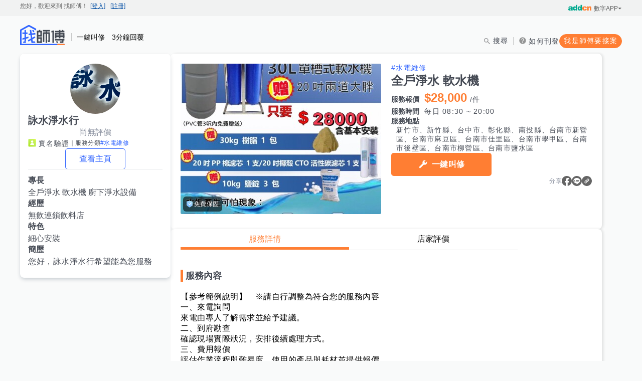

--- FILE ---
content_type: text/html; charset=UTF-8
request_url: https://www.945.com.tw/life/room/ebNGjj?hs=LeBm
body_size: 5763
content:
<!doctype html><html lang="zh-TW" translate="no"><head><meta charset="utf-8"/><link rel="icon" href="/favicon.ico"/><meta name="viewport" content="width=device-width,initial-scale=1,user-scalable=no"/><meta name="theme-color" content="#ffffff"><meta http-equiv="X-UA-Compatible" content="IE=edge"><meta name="msapplication-TileColor" content="#da532c"><meta name="format-detection" content="telephone=no"/><meta name="twcClient" content="false" id="twcClient"/><meta name="apple-mobile-web-app-capable" content="yes"><meta name="apple-mobile-web-app-status-bar-style" content="black"/><title>新竹市、新竹縣、台中市、彰化縣、南投縣、台南市新營區、台南市麻豆區、台南市佳里區、台南市學甲區、台南市後壁區、台南市柳營區、台南市鹽水區-全戶淨水 軟水機服務- 一鍵叫修，3分鐘回覆 | 找師傅</title>
					<meta name="keywords" content="詠水淨水行,全戶淨水 軟水機,水電,修繕,裝潢,清潔,估價,報價,叫修">
					<meta name="description" content="有全戶淨水 軟水機需求可直接線上詢價！服務內容為【參考範例說明】　※請自行調整為符合您的服務內容一、來電詢問來電由專人了解需求並給予建議。二、...等，快上找師傅向「詠水淨水行」店家詢價吧。">
					<meta property="og:url" content="https://www.945.com.tw/life/room/ebNGjj?hs=LeBm"/>
					<meta property="og:type" content="website"/>
					<meta property="og:title" content="新竹市、新竹縣、台中市、彰化縣、南投縣、台南市新營區、台南市麻豆區、台南市佳里區、台南市學甲區、台南市後壁區、台南市柳營區、台南市鹽水區-全戶淨水 軟水機服務- 一鍵叫修，3分鐘回覆 | 找師傅"/>
					<meta property="og:description" content="有全戶淨水 軟水機需求可直接線上詢價！服務內容為【參考範例說明】　※請自行調整為符合您的服務內容一、來電詢問來電由專人了解需求並給予建議。二、...等，快上找師傅向「詠水淨水行」店家詢價吧。"/>
					<meta property="og:image" content="https://d11vq4vh3begny.cloudfront.net/img/tmp/ML/ebNGjj/9l/Oo4JW/dK">
				<script type='application/ld+json'>
{
    "@context": "http://schema.org",
    "@type": "Product",
    "brand": {
        "@type": "Brand",
        "name": "找師傅"
    },
    "name": "詠水淨水行",
    "image": "https://d11vq4vh3begny.cloudfront.net/img/tmp/ML/ebNGjj/oL/dyeo7/dK",
    "description": "您好，詠水淨水行希望能為您服務",
    "sku": "ebNGjj",
    "mpn": "ebNGjj",
    "review": [],
    "aggregateRating": {
        "@type": "AggregateRating",
        "ratingValue": "5.0",
        "bestRating": "5.0",
        "ratingCount": 1
    }
}
</script><meta name="author" content="詠水淨水行"><meta name="copyright" content="www.945.com.tw"><meta name="robots" content="all"/><meta name="googlebot" content="all"/><meta name="modulejs" content="public"><meta property="fb:app_id" content="1800764703479755"/><meta property="fb:pages" content="699224773464187"/><link rel="apple-touch-icon" sizes="180x180" href="https://s1.945.com.tw/img/apple-touch-icon.png"><link rel="icon" type="image/png" sizes="32x32" href="https://s1.945.com.tw/img/favicon-32x32.png"><link rel="icon" type="image/png" sizes="16x16" href="https://s1.945.com.tw/img/favicon-16x16.png"><link rel="mask-icon" href="https://s1.945.com.tw/img/safari-pinned-tab.svg" color="#e1264a"><link rel="stylesheet" href="https://s1.945.com.tw/css/first_public.css?nowtime=1697644800"><link rel="stylesheet" href="https://s1.945.com.tw/css/public.css?nowtime=1697644800" media="none" onload='"all"!=media&&(media="all")'><link href="https://s1.945.com.tw/css/public_desktop.css?nowtime=1697644800" media="screen and (min-width:992px)" rel="stylesheet"><link href="https://s1.945.com.tw/css/public_mobile.css?nowtime=1697644800" media="screen and (max-width:991px)" rel="stylesheet"><script>(function(w, d, s, l, i) {
			w[l] = w[l] || [];
			w[l].push({'gtm.start': new Date().getTime(), event: 'gtm.js'});
			var f = d.getElementsByTagName(s)[0], j = d.createElement(s), dl = l != 'dataLayer' ? '&l=' + l : '';
			j.async = true;
			j.src = 'https://www.googletagmanager.com/gtm.js?id=' + i + dl;
			f.parentNode.insertBefore(j, f);
		})(window, document, 'script', 'dataLayer', 'GTM-M6P27CL4');
		</script><meta name="jsonld" content="jsonld"/><link href="/static/css/main.674d21d7.chunk.css" rel="stylesheet"><link rel="canonical" href="https://www.945.com.tw/life/room/ebNGjj?hs=LeBm">
<link rel="alternate" type="application/rss+xml" title="找師傅-好文章" href="https://www.945.com.tw/rss/article" />
<link rel="alternate" type="application/rss+xml" title="找師傅-看行情" href="https://www.945.com.tw/rss/price" />
<link rel="alternate" type="application/rss+xml" title="找師傅-好文章-宅知識" href="https://www.945.com.tw/rss/article/home-tips" />
<link rel="alternate" type="application/rss+xml" title="找師傅-好文章-水電維修" href="https://www.945.com.tw/rss/article/electricity-repair" />
<link rel="alternate" type="application/rss+xml" title="找師傅-好文章-居家修繕" href="https://www.945.com.tw/rss/article/home-repair" />
<link rel="alternate" type="application/rss+xml" title="找師傅-好文章-清潔收納" href="https://www.945.com.tw/rss/article/cleaning-tips" />
<link rel="alternate" type="application/rss+xml" title="找師傅-看行情-屋頂防水施工" href="https://www.945.com.tw/rss/price/roof-waterproofing" />
<link rel="alternate" type="application/rss+xml" title="找師傅-看行情-壁癌處理" href="https://www.945.com.tw/rss/price/wall-mold-removal" />
<link rel="alternate" type="application/rss+xml" title="找師傅-看行情-遮雨棚裝修" href="https://www.945.com.tw/rss/price/awning-install-repair" />
<link rel="alternate" type="application/rss+xml" title="找師傅-看行情-採光罩裝修" href="https://www.945.com.tw/rss/price/glass-canopy-install-repair" />
<link rel="alternate" type="application/rss+xml" title="找師傅-看行情-防水工程" href="https://www.945.com.tw/rss/price/waterproofing" />
<link rel="alternate" type="application/rss+xml" title="找師傅-看行情-抓漏" href="https://www.945.com.tw/rss/price/roof-repair" />
<link rel="alternate" type="application/rss+xml" title="找師傅-看行情-冷氣清洗" href="https://www.945.com.tw/rss/price/air-conditioner-cleaning" />
<link rel="alternate" type="application/rss+xml" title="找師傅-看行情-分離式冷氣安裝" href="https://www.945.com.tw/rss/price/split-ac-installation" />
<link rel="alternate" type="application/rss+xml" title="找師傅-看行情-吊隱式冷氣安裝" href="https://www.945.com.tw/rss/price/hide-air-conditioner-installation" />
<link rel="alternate" type="application/rss+xml" title="找師傅-看行情-冷氣安裝" href="https://www.945.com.tw/rss/price/air-conditioner-installation" />
<link rel="alternate" type="application/rss+xml" title="找師傅-看行情-窗型冷氣安裝" href="https://www.945.com.tw/rss/price/window-air-conditioner-installation" />
<link rel="alternate" type="application/rss+xml" title="找師傅-看行情-冷氣灌冷媒" href="https://www.945.com.tw/rss/price/refilling-refrigerant" />
<link rel="alternate" type="application/rss+xml" title="找師傅-看行情-冷氣維修保養" href="https://www.945.com.tw/rss/price/air-conditioner-maintenance" />
<link rel="alternate" type="application/rss+xml" title="找師傅-看行情-冷氣銅管" href="https://www.945.com.tw/rss/price/air-conditioning-copper-pipe" />

</head><body><span itemprop="author" itemscope="" itemtype="http://schema.org/Person">
				<link itemprop="url" href="https://www.945.com.tw/life/room/ebNGjj">
				<link itemprop="name" content="詠水淨水行">
			</span><div id="root"></div><script type="text/javascript" src="https://s1.945.com.tw/js/jquery.js"></script><script type="text/javascript" src="https://s1.945.com.tw/js/index.js?id=2a87708b6e90a22e2a61"></script><script>!function(e){function f(f){for(var c,d,n=f[0],o=f[1],b=f[2],u=0,l=[];u<n.length;u++)d=n[u],Object.prototype.hasOwnProperty.call(t,d)&&t[d]&&l.push(t[d][0]),t[d]=0;for(c in o)Object.prototype.hasOwnProperty.call(o,c)&&(e[c]=o[c]);for(i&&i(f);l.length;)l.shift()();return r.push.apply(r,b||[]),a()}function a(){for(var e,f=0;f<r.length;f++){for(var a=r[f],c=!0,d=1;d<a.length;d++){var o=a[d];0!==t[o]&&(c=!1)}c&&(r.splice(f--,1),e=n(n.s=a[0]))}return e}var c={},d={13:0},t={13:0},r=[];function n(f){if(c[f])return c[f].exports;var a=c[f]={i:f,l:!1,exports:{}};return e[f].call(a.exports,a,a.exports,n),a.l=!0,a.exports}n.e=function(e){var f=[];d[e]?f.push(d[e]):0!==d[e]&&{0:1,1:1,4:1,6:1,7:1,8:1,9:1,10:1,11:1,15:1,16:1,17:1,18:1,19:1,20:1,21:1,22:1,23:1,24:1,25:1,26:1,27:1,28:1,29:1,30:1,31:1,32:1,33:1,34:1,35:1,36:1,37:1,38:1,39:1,40:1,41:1,42:1,44:1,45:1,46:1,47:1,48:1,49:1,50:1,51:1,52:1,53:1,54:1,55:1,62:1,63:1,64:1,65:1,66:1,67:1,68:1,69:1,71:1,72:1,73:1,74:1,75:1,76:1,77:1,79:1,80:1,81:1,82:1,83:1,84:1,85:1,86:1,87:1,88:1,89:1,90:1,91:1,92:1,93:1,94:1,95:1,97:1,99:1}[e]&&f.push(d[e]=new Promise((function(f,a){for(var c="static/css/"+({}[e]||e)+"."+{0:"aed583e5",1:"dd41eafa",2:"31d6cfe0",3:"31d6cfe0",4:"3055b640",5:"31d6cfe0",6:"358dd662",7:"b77af543",8:"57ca7a11",9:"0b6deb43",10:"1a503998",11:"9725c75b",15:"5fff2ae8",16:"c83ad7ce",17:"68031452",18:"cdfefdae",19:"5fff2ae8",20:"eea40c8d",21:"7cb13d4a",22:"912ccd3d",23:"d5164203",24:"4476c397",25:"3055b640",26:"5fff2ae8",27:"11bb1a4c",28:"d3fdc3e6",29:"699f651d",30:"4d22c206",31:"521ba76a",32:"c1d1bfac",33:"b2e38dcd",34:"5f925cf6",35:"20f5d20c",36:"f38eca3f",37:"26480eb8",38:"7294f5bc",39:"7294f5bc",40:"7294f5bc",41:"3998bef2",42:"9797ee5a",43:"31d6cfe0",44:"6cc48668",45:"f95ffc76",46:"2e0486e3",47:"dd41eafa",48:"dd41eafa",49:"5fff2ae8",50:"24947e96",51:"f28f1033",52:"7465210e",53:"5fff2ae8",54:"40e1ce8a",55:"6bc4f45f",56:"31d6cfe0",57:"31d6cfe0",58:"31d6cfe0",59:"31d6cfe0",60:"31d6cfe0",61:"31d6cfe0",62:"c3f80eaa",63:"6bc4f45f",64:"f38eca3f",65:"83e07316",66:"f0b816a7",67:"3e0a35f7",68:"1a503998",69:"3b7f2f99",70:"31d6cfe0",71:"6bc4f45f",72:"6bc4f45f",73:"f38eca3f",74:"2bbe30fd",75:"b09dd8d5",76:"903822c1",77:"903822c1",78:"31d6cfe0",79:"5fff2ae8",80:"5fff2ae8",81:"5fff2ae8",82:"7d9638bb",83:"7294f5bc",84:"5ec598ee",85:"57ca7a11",86:"5fff2ae8",87:"5fff2ae8",88:"5fff2ae8",89:"5fff2ae8",90:"5fff2ae8",91:"5fff2ae8",92:"5fff2ae8",93:"5fff2ae8",94:"5fff2ae8",95:"3b7f2f99",96:"31d6cfe0",97:"a92572ed",98:"31d6cfe0",99:"add2652b",100:"31d6cfe0",101:"31d6cfe0",102:"31d6cfe0",103:"31d6cfe0",104:"31d6cfe0",105:"31d6cfe0",106:"31d6cfe0",107:"31d6cfe0"}[e]+".chunk.css",t=n.p+c,r=document.getElementsByTagName("link"),o=0;o<r.length;o++){var b=(i=r[o]).getAttribute("data-href")||i.getAttribute("href");if("stylesheet"===i.rel&&(b===c||b===t))return f()}var u=document.getElementsByTagName("style");for(o=0;o<u.length;o++){var i;if((b=(i=u[o]).getAttribute("data-href"))===c||b===t)return f()}var l=document.createElement("link");l.rel="stylesheet",l.type="text/css",l.onload=f,l.onerror=function(f){var c=f&&f.target&&f.target.src||t,r=new Error("Loading CSS chunk "+e+" failed.\n("+c+")");r.code="CSS_CHUNK_LOAD_FAILED",r.request=c,delete d[e],l.parentNode.removeChild(l),a(r)},l.href=t,document.getElementsByTagName("head")[0].appendChild(l)})).then((function(){d[e]=0})));var a=t[e];if(0!==a)if(a)f.push(a[2]);else{var c=new Promise((function(f,c){a=t[e]=[f,c]}));f.push(a[2]=c);var r,o=document.createElement("script");o.charset="utf-8",o.timeout=120,n.nc&&o.setAttribute("nonce",n.nc),o.src=function(e){return n.p+"static/js/"+({}[e]||e)+"."+{0:"738aaf3c",1:"162f5b60",2:"0b3cc934",3:"67fd8781",4:"b8a9fcc4",5:"d6e9b72e",6:"28c79aaf",7:"72b3a3cf",8:"bd3d0162",9:"8a0077af",10:"f35d8dee",11:"502fc0c1",15:"06955000",16:"0547590d",17:"5b08d14b",18:"dcdb1d91",19:"6298b05f",20:"3318d178",21:"af7b5d46",22:"8e2a086b",23:"0ec78c20",24:"f405ded9",25:"871c1d36",26:"ca19e7ed",27:"9d09c625",28:"924191b5",29:"6dd36a4a",30:"ac2b9fcf",31:"d840a60d",32:"0f02b7e9",33:"a66f483c",34:"dfe31f63",35:"6bd8b53e",36:"4281dbb7",37:"b4586a78",38:"01077bed",39:"94d03add",40:"24802438",41:"bfa437fe",42:"a903bcdf",43:"3570f5e8",44:"27efba75",45:"361bfdd5",46:"adf15c8c",47:"fc13b74a",48:"4879f277",49:"dbab8492",50:"fb2f146f",51:"c710d818",52:"91a0aa2b",53:"51a5ac96",54:"af84ab8b",55:"4c0f3d55",56:"615bad11",57:"d427d6b1",58:"6d4b9400",59:"b32168af",60:"7817b196",61:"015d0554",62:"0985e6e9",63:"a1539354",64:"24b43c3c",65:"d6dd1440",66:"ac3eb039",67:"0ca84084",68:"008bf989",69:"8817ad3d",70:"55733b88",71:"9a6030d9",72:"61f629ab",73:"2d024863",74:"f5a03430",75:"d136265d",76:"514aa04c",77:"d2f26ef2",78:"54456859",79:"59665a7f",80:"05583c24",81:"4b7a3788",82:"5a6bd30e",83:"4e9db0d9",84:"6e6cb452",85:"0e38b11a",86:"88dcb603",87:"00431fee",88:"f67acf54",89:"a62cb0d8",90:"62f48251",91:"fdc8425f",92:"b4255cf1",93:"9e0f0f07",94:"d4a768c3",95:"d0c6c4c6",96:"d257380a",97:"94529f3a",98:"2e385017",99:"aa631ea3",100:"a487e038",101:"0a1aaa46",102:"62ca251d",103:"71dc79f9",104:"e59a8785",105:"1ff7f11b",106:"d453b048",107:"9305d40f"}[e]+".chunk.js"}(e);var b=new Error;r=function(f){o.onerror=o.onload=null,clearTimeout(u);var a=t[e];if(0!==a){if(a){var c=f&&("load"===f.type?"missing":f.type),d=f&&f.target&&f.target.src;b.message="Loading chunk "+e+" failed.\n("+c+": "+d+")",b.name="ChunkLoadError",b.type=c,b.request=d,a[1](b)}t[e]=void 0}};var u=setTimeout((function(){r({type:"timeout",target:o})}),12e4);o.onerror=o.onload=r,document.head.appendChild(o)}return Promise.all(f)},n.m=e,n.c=c,n.d=function(e,f,a){n.o(e,f)||Object.defineProperty(e,f,{enumerable:!0,get:a})},n.r=function(e){"undefined"!=typeof Symbol&&Symbol.toStringTag&&Object.defineProperty(e,Symbol.toStringTag,{value:"Module"}),Object.defineProperty(e,"__esModule",{value:!0})},n.t=function(e,f){if(1&f&&(e=n(e)),8&f)return e;if(4&f&&"object"==typeof e&&e&&e.__esModule)return e;var a=Object.create(null);if(n.r(a),Object.defineProperty(a,"default",{enumerable:!0,value:e}),2&f&&"string"!=typeof e)for(var c in e)n.d(a,c,function(f){return e[f]}.bind(null,c));return a},n.n=function(e){var f=e&&e.__esModule?function(){return e.default}:function(){return e};return n.d(f,"a",f),f},n.o=function(e,f){return Object.prototype.hasOwnProperty.call(e,f)},n.p="/",n.oe=function(e){throw console.error(e),e};var o=this.webpackJsonpfrontend=this.webpackJsonpfrontend||[],b=o.push.bind(o);o.push=f,o=o.slice();for(var u=0;u<o.length;u++)f(o[u]);var i=b;a()}([])</script><script src="/static/js/14.ed60b922.chunk.js"></script><script src="/static/js/main.d8d0cb28.chunk.js"></script></body></html>

--- FILE ---
content_type: text/css
request_url: https://www.945.com.tw/static/css/0.aed583e5.chunk.css
body_size: 11381
content:
.chat_alertConsoleOpen__15iM7,.chat_messenger__2aAUu.chat_on__b7ZI3,.chat_messengerNav__lp2lB.chat_on__b7ZI3,.chat_messengerWin__3kAh0.chat_on__b7ZI3{transition:all .3s ease-in-out}.chat_dropList__2UQE1,.chat_messageCateIcon__24dDT,.chat_statusBubbleContent__1GXqa{box-shadow:0 2px 5px rgba(0,0,0,.1)}.chat_alertConsoleOpen__15iM7,.chat_msgCountDown__ibh2f{box-shadow:2px -2px 5px rgba(0,0,0,.1)}.chat_lineCText__vKDS9{color:#06c755}.chat_chatBtn__10Ruj{display:none;position:fixed;bottom:70px;right:10px;width:70px;height:70px;z-index:5;background:50%/contain no-repeat url(https://s1.945.com.tw/img/life/comp/240403_chat_btn.png);cursor:pointer;overflow:hidden;-webkit-animation-name:chat_popup__1jsiS;animation-name:chat_popup__1jsiS;-webkit-animation-duration:.5s;animation-duration:.5s;-webkit-animation-delay:1s;animation-delay:1s;-webkit-animation-iteration-count:5;animation-iteration-count:5}.chat_chatBtn__10Ruj:after{content:"";position:absolute;right:0;top:0;display:block;width:16px;height:16px;border-radius:100px;background:#ffa766}.chat_chatBtn__10Ruj .chat_newMsg__fpjah:after{content:"";width:20px;height:20px;background:#e1264a;border-radius:100px;display:block;position:absolute;top:-10px;left:10px;-webkit-animation-name:chat_sparkle__1elH2;animation-name:chat_sparkle__1elH2;-webkit-animation-duration:1s;animation-duration:1s;-webkit-animation-iteration-count:infinite;animation-iteration-count:infinite}.chat_chatBtn__10Ruj.chat_desktop__1XtQU{display:block}.chat_breakWord__26haf{word-break:break-all}.chat_bigWindow__1QYZu{display:flex;flex-direction:row-reverse}.chat_messengerWin__3kAh0{position:fixed;bottom:calc(-80vh - 500px);width:100%;height:100%;background:#f7f7f7;font-size:8vw;text-align:left;box-shadow:0 -3px 5px rgba(0,0,0,.2),0 1px 3px rgba(0,0,0,.2);display:flex;flex-direction:column;margin:auto}.chat_messengerWin__3kAh0.chat_on__b7ZI3{left:0;bottom:0;z-index:100}.chat_messengerWin__3kAh0.chat_default__26PDg .chat_defaultMessageContent__3IY5b{width:100%;height:calc(100% - 48px);background:url(https://s1.tasker.com.tw/img/illustrate/mascot/welcome.svg) 50% no-repeat;background-size:130px;cursor:pointer}.chat_messengerWin__3kAh0.chat_default__26PDg .chat_msgCountDown__ibh2f,.chat_messengerWin__3kAh0.chat_default__26PDg .chat_userNameBtn__1aukf:after{display:none}.chat_messengerWin__3kAh0.chat_offline___6Qjw:after{content:"";width:100%;height:calc(100% - 37px) no-repeat;display:block;position:absolute;bottom:0;right:0;z-index:1}.chat_messengerNavWin__1d9Kv{box-shadow:0 8px 24px 0 rgba(149,157,165,.2);position:fixed;bottom:0;width:100%;height:100%;-webkit-clip-path:inset(0 0 -4px -24px);clip-path:inset(0 0 -4px -24px);background:#fff;font-size:8vw}.chat_messengerNavWin__1d9Kv.chat_on__b7ZI3{left:0;bottom:0;z-index:100}.chat_messengerNavWin__1d9Kv .chat_features__TC9Bx{position:absolute;z-index:100;top:0;left:-50px}.chat_messengerNavWin__1d9Kv .chat_features__TC9Bx .chat_featBtn__1FIIj button{width:40px;height:40px;border-radius:100px;background:#313131}.chat_messengerNavWin__1d9Kv .chat_features__TC9Bx .chat_myCase__1vnmB{margin:8px auto;content:"";width:24px;height:24px;background:url(https://s1.945.com.tw/img/icon/case_black.svg) no-repeat 50%;background-size:100%;display:inline-block;-webkit-filter:invert(1);filter:invert(1)}.chat_messengerNavWin__1d9Kv .chat_navHintBtn__2WY_J{margin-right:48px}.chat_messenger__2aAUu{position:relative;width:100%;height:100vh;height:var(--dynamic-height,100vh);overflow:hidden;background:#f7f7f7;font-size:8vw;text-align:left;box-shadow:0 -3px 5px rgba(0,0,0,.2);display:flex;flex-direction:column;margin:auto}.chat_messenger__2aAUu.chat_on__b7ZI3{bottom:0;z-index:999}.chat_messenger__2aAUu.chat_default__26PDg .chat_defaultMessageContent__3IY5b{width:100%;height:100%;background:url(https://s1.tasker.com.tw/img/illustrate/mascot/welcome.svg) 50% no-repeat;background-size:130px;cursor:pointer}.chat_messenger__2aAUu.chat_default__26PDg .chat_msgCountDown__ibh2f,.chat_messenger__2aAUu.chat_default__26PDg .chat_userNameBtn__1aukf:after{display:none}.chat_messenger__2aAUu.chat_offline___6Qjw:after{content:"";width:100%;height:calc(100% - 37px);background:url(https://s1.tasker.com.tw/img/illustrate/chat_bg_offline.svg?20200630=) #f7f7f7 50% no-repeat;display:block;position:absolute;bottom:0;right:0;z-index:1}.chat_infoRow__v0DdK{grid-gap:8px;gap:8px}.chat_infoRight__3kONT{width:calc(100% - 32px)}.chat_avatar__2Ky_M{position:relative;display:inline-block;width:24px;height:24px;background-repeat:no-repeat;background-position:50%;background-size:cover;text-align:center;box-shadow:inset 0 0 0 1px #e3e5e9;border-radius:100px;background-color:#f9fafa}.chat_avatar__2Ky_M:after{content:"";position:absolute;top:0;left:0;display:block;width:100%;height:100%;border-radius:100px}.chat_avatar__2Ky_M.chat_review__2SXsz{width:40px;height:40px;margin-bottom:10px}.chat_avatar__2Ky_M.chat_tasker__23But{background-image:url(https://s1.945.com.tw/img/og-image.jpg)}.chat_backToChatList__3pFay{display:flex;align-items:center;color:#fff;margin-left:4px;padding:8px;border:1px solid hsla(0,0%,100%,.6);border-radius:8px}.chat_backToChatList__3pFay:before{content:"";width:14px;height:14px;background:url(https://s1.945.com.tw/img/icon/back_white.svg) no-repeat 50%;background-size:100%;display:inline-block;vertical-align:sub}.chat_backToChatList__3pFay.chat_forLife__I-L6h{border-color:#36f}.chat_userName__89jp-{position:relative;display:flex;align-items:center;height:44px;background:#36f;cursor:pointer}.chat_userName__89jp- .chat_dealIcon__lHeIj{color:#fff;margin-left:2px;font-size:14px}.chat_userName__89jp- .chat_dealIcon__lHeIj:before{content:"";width:14px;height:14px;background:url(https://s1.945.com.tw/img/icon/rate_each.png) no-repeat 50%;background-size:100%;display:inline-block;transform:translateY(2px)}.chat_menuKebab__22Cs6{position:absolute;top:6px;right:8px;display:flex}.chat_menuKebab__22Cs6 button.chat_zoom__2qZCL{display:flex;align-items:center;justify-content:center;margin:0 8px;width:30px;height:30px}.chat_menuKebab__22Cs6 button.chat_zoom__2qZCL .chat_zoomIcon__26URI{content:"";width:16px;height:16px;background:url(https://s1.945.com.tw/img/icon/open_in_new_white.svg) no-repeat 50%;background-size:100%;display:inline-block}.chat_menuKebab__22Cs6 button.chat_zoom__2qZCL .chat_zoomOutIcon__3t9Gm{content:"";width:16px;height:16px;background:url(https://s1.945.com.tw/img/icon/zoom_out_window_white.svg) no-repeat 50%;background-size:100%;display:inline-block}.chat_menuKebab__22Cs6 button.chat_collapse__1Bck0{margin:0 4px;width:30px;height:30px}.chat_menuKebab__22Cs6 button.chat_collapse__1Bck0.chat_inside__1Es-Y{display:none}.chat_menuKebab__22Cs6 button.chat_collapse__1Bck0 span{content:"";width:16px;height:16px;background:url(https://s1.945.com.tw/img/icon/close_whi.svg) no-repeat 50%;background-size:100%;display:inline-block;-webkit-filter:brightness(1);filter:brightness(1);transform:translateY(3px)}.chat_iconCaseHistory__37-9G{display:flex;align-items:center;grid-gap:4px;gap:4px}.chat_iconCaseHistory__37-9G:before{content:"";display:inline-block;width:20px;height:20px;background:50%/cover url(/static/media/case_history_whi.6a062081.svg) no-repeat}.chat_dpBtn__2wbjg{display:flex;align-items:center;justify-content:center;width:30px;height:30px;color:#fff;font-weight:600;line-height:2.5}.chat_dpBtn__2wbjg>a,.chat_dpBtn__2wbjg span{display:inline-block;overflow:hidden;text-overflow:ellipsis;white-space:nowrap;vertical-align:middle}.chat_dpBtn__2wbjg>a{color:#fff;width:auto;max-width:calc(100% - 45px)}.chat_userNameNor__1_nMz{width:auto;max-width:calc(100% - 100px);color:#fff;padding-left:16px;overflow:hidden;text-overflow:ellipsis;white-space:nowrap}.chat_userNameNor__1_nMz.chat_pcVer__29cnh{max-width:calc(100% - 120px)}.chat_userNameClient__1iaeY{width:auto;max-width:calc(100% - 240px);color:#fff;padding-left:16px;overflow:hidden;text-overflow:ellipsis;white-space:nowrap}.chat_userNameClient__1iaeY.chat_pcVer__29cnh{max-width:calc(100% - 260px)}.chat_dropDownIcon__uc9zr{content:"";width:16px;height:16px;background:url(https://s1.945.com.tw/img/icon/menu_kebab.svg) no-repeat 50%;background-size:100%;display:inline-block;vertical-align:middle}.chat_dropList__2UQE1{position:absolute;top:37px;right:-10px;width:100vw;box-sizing:border-box;background-color:#fff;border-radius:0 0 10px 10px;z-index:5}.chat_dropList__2UQE1 a{display:block;padding:14px 10px;color:#454a54;outline:none}.chat_dropList__2UQE1 a.chat_iconProfile__1UjKt{color:#848b9a}.chat_dropList__2UQE1 a.chat_iconProfile__1UjKt:before{content:"";width:12px;height:12px;background:url(https://s1.945.com.tw/img/icon/login.svg) no-repeat 50%;background-size:100%;display:inline-block;opacity:.6;margin-right:5px}.chat_dropList__2UQE1 a.chat_iconAccuse__2l99Q{color:#848b9a}.chat_dropList__2UQE1 a.chat_iconAccuse__2l99Q:before{content:"";width:12px;height:12px;background:url(https://s1.945.com.tw/img/icon/error.svg) no-repeat 50%;background-size:100%;display:inline-block;opacity:.6;-webkit-filter:grayscale(1);filter:grayscale(1);margin-right:5px}.chat_dropList__2UQE1 a.chat_iconReview__3zhO0{color:#848b9a}.chat_dropList__2UQE1 a.chat_iconReview__3zhO0:before{content:"";width:12px;height:12px;background:url(https://s1.945.com.tw/img/icon/star_black.svg) no-repeat 50%;background-size:100%;display:inline-block;background-size:auto;background-position:50%;opacity:.6;margin-right:5px}.chat_dropList__2UQE1 a.chat_iconPhone__3TbV7{color:#848b9a}.chat_dropList__2UQE1 a.chat_iconPhone__3TbV7:before{content:"";width:12px;height:12px;background:url(https://s1.945.com.tw/img/icon/call_black.svg) no-repeat 50%;background-size:100%;display:inline-block;opacity:.6;-webkit-filter:grayscale(1);filter:grayscale(1);margin-right:5px}.chat_dropList__2UQE1 a.chat_iconReserve__TNzcf{color:#848b9a}.chat_dropList__2UQE1 a.chat_iconReserve__TNzcf:before{content:"";width:12px;height:12px;background:url(https://s1.945.com.tw/img/icon/call_reverse.svg) no-repeat 50%;background-size:100%;display:inline-block;opacity:.6;-webkit-filter:grayscale(1);filter:grayscale(1);margin-right:5px}.chat_dropList__2UQE1 li{padding:0 10px}.chat_dropList__2UQE1 .chat_infoRow__v0DdK{display:flex;padding:20px;box-sizing:border-box}.chat_dropList__2UQE1 .chat_infoRow__v0DdK .chat_icon__wosjV{width:40px;height:40px;border-radius:100px;background:#f9fafa;background-size:cover;background-repeat:no-repeat;background-position:50%;object-fit:cover}.chat_dropList__2UQE1 .chat_infoRow__v0DdK .chat_labelRow__2YyTd{margin-left:10px;display:flex;justify-content:space-between}.chat_userListAvatar__3mnQj,.chat_userNameBtn__1aukf{padding-left:10px;color:#fff}.chat_userListAvatar__3mnQj.chat_online__3zS8u:before,.chat_userNameBtn__1aukf.chat_online__3zS8u:before{content:"";width:8px;height:8px;background:#2ab900;border-radius:8px;margin-right:5px;display:inline-block}.chat_navRatingBtn___0xTq{margin-right:10px;color:#fff}.chat_navRatingBtn___0xTq:before{content:"";width:16px;height:16px;background:url(/static/media/life_chat_rating.4580cde7.svg) no-repeat 50%;background-size:100%;display:inline-block;margin-right:4px;transform:translateY(3px)}.chat_userListAvatar__3mnQj.chat_online__3zS8u:before{margin-right:0;position:absolute;bottom:0;right:-3px}.chat_messageContent__2T4Kl{display:flex;flex-direction:column;grid-gap:20px;gap:20px;height:calc(100% - 190px);flex-grow:1;overflow-y:auto;padding:10px;overscroll-behavior-y:contain;font-size:8vw}.chat_messageContent__2T4Kl.chat_cntShort__1Dqlw{height:calc(100% - 266px)}.chat_messageContent__2T4Kl::-webkit-scrollbar{width:3px}.chat_messageHelpIcon__24Rtp{content:"";width:32px;height:32px;background:url(https://s1.945.com.tw/img/icon/help.svg) no-repeat 50%;background-size:100%;display:inline-block;opacity:.6;position:absolute;right:3px;bottom:130px;z-index:2}.chat_statusBubble__3QBZ_{width:100%;position:fixed;right:0;bottom:calc(-80vh - 500px);z-index:1}.chat_statusBubbleContent__1GXqa{background:#f2f2f2;padding:3px 10px;border:1px solid #e5e5e5;border-radius:20px;display:inline-block}.chat_status_bubble__3MOfS.chat_disappear__3XO-K{opacity:0;transition:opacity 1s ease-in}.chat_counterpartBubble__1LdrY,.chat_statusBubble__3QBZ_,.chat_userBubble__1XGS9{margin-bottom:20px;color:#454a54}.chat_counterpartBubble__1LdrY .chat_avatar__2Ky_M,.chat_statusBubble__3QBZ_ .chat_avatar__2Ky_M,.chat_userBubble__1XGS9 .chat_avatar__2Ky_M{width:32px;height:32px}.chat_counterpartBubble__1LdrY .chat_bubbleSide__1TGnn{max-width:calc(100% - 40px)}.chat_bubbleSide__1TGnn{display:flex;flex-direction:column;grid-gap:4px;gap:4px}.chat_bubbleSide__1TGnn.chat_sideRight__1Dr4v{align-items:flex-end}.chat_bubbleSide__1TGnn.chat_sideLeft__19T6j{align-items:flex-start}.chat_bubble__7mfSm{padding:12px;word-break:break-all;border-radius:20px;display:inline-block;max-width:216px;color:#454a54}.chat_bubble__7mfSm.chat_bgWhite__3_Vmv{border:.5px solid #e3e5e9;background:#fff}.chat_bubble__7mfSm.chat_bgBlue__axbJa{background:#d6e4ff}.chat_bubble__7mfSm a{color:#6690ff;text-decoration:underline}.chat_bubble__7mfSm.chat_sizeM__MXVZ2{padding:10px 16px}.chat_sendTime__1xmn8{color:#848b9a;display:inline-block;font-size:.75rem;letter-spacing:.4px}.chat_sendTime__1xmn8.chat_read__2JMAZ:after{content:"已讀";display:inline-block;margin-left:2px}.chat_messageCard__1Dn9P{position:relative;margin:70px 0 20px auto;padding:0 10px 10px;width:calc(80% - 20px);max-width:240px;color:#454a54;background:#fbe9ec;text-align:center;border-radius:20px;box-shadow:0 4px 8px rgba(214,228,255,.1)}.chat_messageCard__1Dn9P li:last-of-type{padding-top:15px;margin-bottom:5px;border-top:.5px solid #cdd0d6}.chat_messageCard__1Dn9P li.chat_messageCardContent__3SmXZ{padding-top:0;border-top:none}.chat_messageCard__1Dn9P .chat_sendTime__1xmn8{width:60px;text-align:right;position:absolute;bottom:0;left:-63px}.chat_messageCard__1Dn9P.chat_counterpart__2QLN_{background:#fff;margin:60px auto 20px 5px}.chat_messageCard__1Dn9P.chat_counterpart__2QLN_ .chat_sendTime__1xmn8{text-align:left;left:auto;right:-63px}.chat_messageCard__1Dn9P.chat_bgWhite__3_Vmv{background:#fff}.chat_messageCard__1Dn9P.chat_cancel__1IK42{opacity:.6}.chat_messageCateIcon__24dDT{width:50px;height:50px;background:url(https://s1.tasker.com.tw/img/illustrate/invitation.svg) #d6e4ff no-repeat 50%;background-size:45px;padding:5px;margin:-50px auto 5px;border:3px solid #fff;border-radius:60px;display:inline-block}.chat_messageCateIcon__24dDT.chat_notification__2tbh-{background:url(https://s1.tasker.com.tw/img/illustrate/notification.svg) #ffefd6 no-repeat 50%;background-size:45px}.chat_messageCateIcon__24dDT.chat_deal__msM0c{background:url(https://s1.tasker.com.tw/img/illustrate/deal_multi_color.svg) #ffefd6 no-repeat 50%;background-size:50px}.chat_messageCateIcon__24dDT.chat_question__20bSx{background:url(https://s1.tasker.com.tw/img/illustrate/question.svg) #ffefd6 no-repeat 50%;background-size:50px}.chat_messageCateIcon__24dDT.chat_unlocked__30pKw{background:url(https://s1.tasker.com.tw/img/illustrate/lock_multi.svg) #ffefd6 no-repeat 50%;background-size:50px}.chat_messageCateIcon__24dDT.chat_invitationLife__2m_lJ{background:url(https://s1.tasker.com.tw/img/illustrate/invitation_life.svg) #ffefd6 no-repeat 50%;background-size:50px}.chat_messageCateIcon__24dDT.chat_ftWarranty__1sfed{background:50%/40px no-repeat url(https://s1.tasker.com.tw/img/icon/life_level/cmty_medal_4.svg) #e4f7ff}.chat_messageCateIcon__24dDT.chat_ftRelieved__18qsw{background:50%/40px no-repeat url(https://s1.tasker.com.tw/img/icon/life_level/cmty_medal_3.svg) #eaffe4}.chat_linkBtn__dWgPU,.chat_messageCardContent__3SmXZ,.chat_messageCardTit__1gpt8,.chat_messageCateText__1ff8H{margin-bottom:15px}.chat_messageCateText__1ff8H{padding-bottom:15px;border-bottom:.5px solid #cdd0d6}.chat_messageCardContent__3SmXZ{text-align:left}.chat_messageCardContent__3SmXZ p{line-height:2}.chat_messageCardContent__3SmXZ .chat_infoIcon__2gFn6{display:flex;align-items:center;grid-gap:8px;gap:8px}.chat_messageCardContent__3SmXZ .chat_infoIcon__2gFn6:before{content:"";width:1rem;height:1rem;background-position:50%;background-size:100%;background-repeat:no-repeat}.chat_messageCardContent__3SmXZ .chat_infoIcon__2gFn6.chat_iconCall__28-cQ:before{background-image:url(https://s1.945.com.tw/img/icon/call_pri.svg)}.chat_messageCardContent__3SmXZ .chat_infoIcon__2gFn6.chat_iconDate__1AhBq:before{background-image:url(https://s1.945.com.tw/img/icon/date_pri.svg)}.chat_messageCardContent__3SmXZ .chat_infoIcon__2gFn6.chat_iconLoc__kb7a1{overflow:hidden;white-space:nowrap;text-overflow:ellipsis}.chat_messageCardContent__3SmXZ .chat_infoIcon__2gFn6.chat_iconLoc__kb7a1:before{background-image:url(https://s1.945.com.tw/img/icon/location_pri.svg)}.chat_messageCardProfile__1ANqc{margin:0 0 20px;padding:12px 20px 20px;text-align:left}.chat_messageCardProfile__1ANqc .chat_cardHead__EjI00{display:flex;flex-direction:column;align-items:flex-start;grid-gap:12px;gap:12px;padding-bottom:12px;border-bottom:1px solid #e3e5e9}.chat_messageCardProfile__1ANqc .chat_cardCnt__1B8f2{display:flex;flex-direction:column;align-items:flex-start;grid-gap:20px;gap:20px;padding-top:12px}.chat_messageCardProfile__1ANqc .chat_cardCnt__1B8f2 .chat_detail__2Tlra{display:flex;align-items:flex-start;grid-gap:8px;gap:8px;width:100%}.chat_messageCardProfile__1ANqc .chat_cardCnt__1B8f2 .chat_reviewRow__AM0vU{display:flex;align-items:center;grid-gap:4px;gap:4px}.chat_messageCardProfile__1ANqc .chat_cardTag__2E_LD{padding:2px 4px;background:#fff2a1;border-radius:4px;text-align:center;max-width:74px}.chat_messageCardDeal__viv0E{padding:10px 0}.chat_messageCardDeal__viv0E p{color:rgba(0,0,0,.75);overflow:hidden;white-space:nowrap;text-overflow:ellipsis}.chat_messageCardDeal__viv0E p:before{content:"評價內容";display:block;text-align:center;color:rgba(0,0,0,.6)}.chat_messageCardDeal__viv0E .chat_stars__1rWhe{width:120px;height:20px}.chat_messageCardDeal__viv0E .chat_stars__1rWhe span:first-of-type,.chat_messageCardDeal__viv0E .chat_stars__1rWhe span:last-of-type{background-size:120px auto}.chat_messageLocation__1zAWI:before{content:"";width:14px;height:14px;background:url(https://s1.945.com.tw/img/icon/location.svg) no-repeat 50%;background-size:100%;display:inline-block}.chat_messageDeadline__QIo2e:before{content:"";width:14px;height:14px;background:url(https://s1.945.com.tw/img/icon/calendar.svg) no-repeat 50%;background-size:100%;display:inline-block}.chat_messageRate__3w_B0:before{content:"";width:14px;height:14px;background:url(https://s1.945.com.tw/img/icon/edit_black_filled.svg) no-repeat 50%;background-size:100%;display:inline-block}.chat_messageDeal__2tqgg:before{content:"";width:14px;height:14px;background:url(https://s1.945.com.tw/img/icon/deal.svg) no-repeat 50%;background-size:100%;display:inline-block}.chat_messageInvite__2rC06:before{content:"";width:14px;height:14px;background:url(https://s1.945.com.tw/img/icon/invite.svg) no-repeat 50%;background-size:100%;display:inline-block}.chat_messageSkill__1caWs .chat_blackText__36hl5{margin-right:10px}.chat_messageSkill__1caWs:before{content:"";width:14px;height:14px;background:url(https://s1.945.com.tw/img/icon/skill.svg) no-repeat 50%;background-size:100%;display:inline-block}.chat_messageName__eoWd9:before{content:"";width:14px;height:14px;background:url(https://s1.945.com.tw/img/icon/login.svg) no-repeat 50%;background-size:100%;display:inline-block}.chat_messageTel__2ENo0:before{content:"";width:14px;height:14px;background:url(https://s1.945.com.tw/img/icon/call_black.svg) no-repeat 50%;background-size:100%;display:inline-block}.chat_messageDescribe__mALIV:before{content:"";width:14px;height:14px;background:url(https://s1.945.com.tw/img/icon/description.svg) no-repeat 50%;background-size:100%;display:inline-block}.chat_messageTime__3fSnm:before{content:"";width:14px;height:14px;background:url(https://s1.945.com.tw/img/icon/clock.svg) no-repeat 50%;background-size:100%;display:inline-block}.chat_messageBuy__3jAud:before{content:"";width:14px;height:14px;background:url(https://s1.945.com.tw/img/icon/cart_filled.svg) no-repeat 50%;background-size:100%;display:inline-block}.chat_messageMail__EK3K1:before{content:"";width:14px;height:14px;background:url(https://s1.945.com.tw/img/icon/mail.svg) no-repeat 50%;background-size:100%;display:inline-block}.chat_messagePropose__ubOBS:before{content:"";width:14px;height:14px;background:url(https://s1.945.com.tw/img/icon/submit.svg) no-repeat 50%;background-size:100%;display:inline-block}.chat_actionBtn__1xTQf{text-align:center;margin:0 auto}.chat_actionBtnRow__3Y7zT{max-width:240px}.chat_actionBtnRow__3Y7zT .chat_twoBtn__19Esk{display:flex;justify-content:space-between}.chat_actionBtnRow__3Y7zT .chat_twoBtn__19Esk button{width:calc(50% - 4px)}.chat_debugMsg__zGJ7Q{width:calc(100% - 20px);background:rgba(0,0,0,.6);color:#fff;padding:3px 10px;position:absolute;bottom:68px;right:0;cursor:pointer}.chat_suggestMsg__2nVC6{position:relative;display:flex;align-items:center;grid-gap:8px;gap:8px;justify-content:space-between;margin:8px auto;padding:0 12px;width:calc(100% - 20px);min-height:56px;color:#848b9a;background:#fff;border-radius:12px;z-index:1;box-sizing:border-box;box-shadow:0 2px 40px rgba(0,0,0,.03)}.chat_suggestMsg__2nVC6 .chat_suggestMsgRight__ma2Ci{width:100px;font-weight:600}.chat_suggestMsg__2nVC6 .chat_suggestMsgLeft__bsr_a{width:calc(100% - 96px);white-space:nowrap;overflow:hidden;text-overflow:ellipsis}.chat_suggestMsg__2nVC6 .chat_suggestMsgLeft__bsr_a .chat_closed__3smX2:before{content:"已結案";font-size:10px;color:#848b9a;border:1px solid #848b9a;border-radius:5px;padding:0 3px;margin-right:5px}.chat_suggestMsg__2nVC6 .chat_firstLine__2v40A{width:100%}.chat_msgCountDown__ibh2f{background:#fff;font-size:12px;color:rgba(0,0,0,.6);padding:3px 10px;margin-top:-24px;border-radius:5px 5px 0 0;float:right;position:relative}.chat_msgCountDown__ibh2f:after{content:"";width:14px;height:14px;background:url(https://s1.945.com.tw/img/icon/help.svg) no-repeat 50%;background-size:100%;display:inline-block;height:15px;vertical-align:sub;opacity:.6}.chat_msgCountDown__ibh2f .chat_countDownHint__205DQ{background:rgba(0,0,0,.75);color:#fff;padding:5px;white-space:nowrap;position:absolute;right:0;bottom:25px;display:none}.chat_msgCountDown__ibh2f:hover .chat_countDownHint__205DQ{display:block}.chat_centerMsg__3bovU{display:flex;flex-direction:column;align-items:center;grid-gap:8px;gap:8px;margin:8px 0}.chat_alertMsg__u0awp{display:flex;flex-direction:column;align-items:flex-start;grid-gap:4px;gap:4px;padding:10px;width:100%;border-radius:12px;box-sizing:border-box;color:#454a54;background:#fff9d0}.chat_alertMsg__u0awp .chat_iconInfo__YxQz1{display:flex;align-items:center;grid-gap:4px;gap:4px}.chat_alertMsg__u0awp .chat_iconInfo__YxQz1:before{content:"";width:16px;height:16px;background:url(https://s1.945.com.tw/img/icon/info_sec.svg) no-repeat 50%;background-size:100%;display:inline-block}.chat_alertMsg__u0awp.chat_close__3d4sa{background:#e3e5e9}.chat_centerTips__2CReK{padding:8px 16px;max-width:100%;text-align:center;box-sizing:border-box;font-size:.875rem;letter-spacing:1.25px;color:#454a54;background:rgba(0,0,0,.03);border-radius:100px}.chat_userConsole__315yv{position:relative;bottom:0;display:flex;flex-direction:column;grid-gap:4px;gap:4px;padding:10px 10px 30px;width:calc(100% - 20px);background-color:#fff;box-shadow:0 -1px 0 #f9fafa;border-radius:16px 16px 10px 0}.chat_userConsole__315yv .chat_textCenter__1PxgA{width:100%;display:none}.chat_userConsole__315yv.chat_block__1ptPu:after,.chat_userConsole__315yv.chat_editFile__1jYBz:after,.chat_userConsole__315yv.chat_locked__21Qck:after{content:"";background:hsla(0,0%,100%,.75);width:100%;height:100%;position:absolute;top:0;left:0;z-index:2}.chat_userConsole__315yv.chat_block__1ptPu .chat_textCenter__1PxgA,.chat_userConsole__315yv.chat_editFile__1jYBz .chat_textCenter__1PxgA,.chat_userConsole__315yv.chat_locked__21Qck .chat_textCenter__1PxgA{position:absolute;top:calc(50% - 16px);left:0;z-index:3;display:block}.chat_userConsole__315yv.chat_locked__21Qck .chat_smallRedBtn__3vGWU:before{height:14px;display:inline-block;position:relative}.chat_userConsole__315yv.chat_block__1ptPu .chat_smallRedBtn__3vGWU:before{height:14px;display:inline-block}.chat_functionBtnRow__3QLE7{display:flex;grid-gap:8px;gap:8px;align-items:center;padding-bottom:5px;overflow:hidden}.chat_functionBtnRow__3QLE7 .chat_arrowBtn__1kc1u{position:absolute;top:0;width:30px;height:100%;background-color:#fff}.chat_functionBtnRow__3QLE7 .chat_arrowBtn__1kc1u.chat_arrowRight__3Cipg{right:0}.chat_functionBtnRow__3QLE7 .chat_arrowBtn__1kc1u.chat_arrowRight__3Cipg:before{opacity:.6;content:"";width:14px;height:14px;background:url(https://s1.945.com.tw/img/icon/go.svg) no-repeat 50%;background-size:100%;display:inline-block}.chat_functionBtnRow__3QLE7 .chat_arrowBtn__1kc1u.chat_arrowLeft__19Gq8{left:0}.chat_functionBtnRow__3QLE7 .chat_arrowBtn__1kc1u.chat_arrowLeft__19Gq8:before{opacity:.6;content:"";width:14px;height:14px;background:url(https://s1.945.com.tw/img/icon/back.svg) no-repeat 50%;background-size:100%;display:inline-block}.chat_qkReplyFrm__2WCC-{position:relative;margin-left:80px}.chat_qkReplyFrm__2WCC-.chat_twoOption__3GdME{margin-left:180px}.chat_qkReplyFrm__2WCC-.chat_noOption__fmqBz{margin-left:0}.chat_qkReplyRow__2bdWn{margin-left:16px;overflow-x:scroll}.chat_qkReplyRow__2bdWn::-webkit-scrollbar{opacity:0;height:0}.chat_qkReply__34PuX{display:flex;flex-wrap:nowrap;grid-gap:4px;gap:4px;width:250%}.chat_qkReply__34PuX.chat_twoOption__3GdME{width:260%}.chat_qkReply__34PuX button{padding:6px 12px;width:auto;color:#36f;font-size:.875rem;letter-spacing:1.5px;background:#fff;border:1px solid #36f;border-radius:100px}.chat_staticRow__1PFrl{position:absolute;display:flex;grid-gap:4px;gap:4px}.chat_staticRow__1PFrl.chat_highlight__GHk29{width:100%;z-index:100}.chat_functionBtn__E5EAg{display:flex;align-items:center;grid-gap:2px;gap:2px;padding:5px 10px;width:auto;font-size:.875rem;letter-spacing:1.5px;color:#454a54;border:1px solid #ffd314;background:#ffe14e;border-radius:8px}.chat_functionBtn__E5EAg:last-child{margin-right:0}.chat_functionBtn__E5EAg:before{content:"";width:18px;height:18px;background:url(/static/media/life_chat_calendar.00d9f6ab.svg) no-repeat 50%;background-size:100%;height:20px;vertical-align:text-bottom;display:inline-block}.chat_functionBtn__E5EAg.chat_disabled__3V3WU{color:#cdd0d6;border-color:#e3e5e9;background:#f9fafa;cursor:disable}.chat_functionBtn__E5EAg.chat_disabled__3V3WU:before{opacity:.4}.chat_functionBtn__E5EAg.chat_deal__msM0c{border-color:#ff7e33;background-color:#ff7e33;color:#fff}.chat_functionBtn__E5EAg.chat_deal__msM0c:before{content:"";width:18px;height:18px;background:url(/static/media/life_chat_rating.4580cde7.svg) no-repeat 50%;background-size:100%;display:inline-block}.chat_functionBtn__E5EAg.chat_report__1JgPb{border:1px solid #d6e4ff;background:rgba(214,228,255,.5)}.chat_functionBtn__E5EAg.chat_report__1JgPb:before{content:"";width:18px;height:18px;background:url(/static/media/life_chat_report.051b5a8b.svg) no-repeat 50%;background-size:100%;display:inline-block}.chat_sendRow__1H_mO{display:flex;align-items:center;grid-gap:4px;gap:4px}.chat_sendRow__1H_mO .chat_fileupload__e4gZL{display:none}.chat_uploadFileBtn__1EI2T{padding:5px 0;display:flex;grid-gap:2px;gap:2px;width:40px;flex-direction:column;align-items:center}.chat_uploadFileBtn__1EI2T:before{content:"";width:24px;height:24px;background:url(https://s1.945.com.tw/img/icon/add_photo.svg) no-repeat 50%;background-size:100%;display:inline-block;display:flex;align-items:center}.chat_uploadFileBtn__1EI2T:after{content:"照片";font-size:.75rem;color:#848b9a}.chat_textBox__2JXjO{padding:5px 10px;width:calc(100% - 88px);max-height:150px;overflow-y:scroll;background-color:#f9fafa;box-shadow:0 0 0 1px #e3e5e9;line-height:2;border-radius:12px;color:#454a54;z-index:1;-webkit-user-modify:read-write-plaintext-only;-moz-user-modify:read-write-plaintext-only;-ms-user-modify:read-write-plaintext-only;user-modify:read-write-plaintext-only;font-size:medium}.chat_textBox__2JXjO:before{content:attr(placeholder);color:#bbbfc8}.chat_textBox__2JXjO:focus{outline:none}.chat_textBox__2JXjO:focus:before{display:none}.chat_sendMessageBtn__KtQrs{padding:5px 0;display:flex;grid-gap:2px;gap:2px;width:40px;flex-direction:column;align-items:center}.chat_sendMessageBtn__KtQrs:before{content:"";width:18px;height:18px;background:url(https://s1.945.com.tw/img/icon/send_pri.svg) no-repeat 50%;background-size:100%;display:inline-block;display:flex;align-items:center}.chat_sendMessageBtn__KtQrs:after{content:"傳送";font-size:.75rem;color:#36f}.chat_selectList__3bUFc{padding-bottom:20px;margin-top:20px;border-bottom:1px solid rgba(0,0,0,.1);overflow:hidden}.chat_selectList__3bUFc:last-of-type{border-bottom:none}.chat_selectList__3bUFc li{display:inline-block;vertical-align:middle}.chat_selectListInfo__2XMmy{width:calc(50% - 10px)}.chat_selectListInfo__2XMmy .chat_hintStyleSmaller__4hEmQ,.chat_selectListInfo__2XMmy a{width:100%;color:#000;line-height:2;white-space:nowrap;text-overflow:ellipsis;overflow:hidden;display:block}.chat_selectListInfo__2XMmy .chat_hintStyleSmaller__4hEmQ.chat_rateBid__3wqGM:before,.chat_selectListInfo__2XMmy a.chat_rateBid__3wqGM:before{vertical-align:unset}.chat_selectListInfo__2XMmy .chat_selectListInfoPic__1943y,.chat_selectListInfo__2XMmy .chat_selectListInfoText__1yaAM{display:inline-block;vertical-align:middle}.chat_selectListInfo__2XMmy .chat_selectListInfoPic__1943y{background-size:cover;background-position:50%;width:40px;height:40px;border-radius:5px}.chat_selectListInfo__2XMmy .chat_selectListInfoText__1yaAM{width:calc(100% - 50px)}.chat_selectListInfo__2XMmy .chat_selectListInfoText__1yaAM a{line-height:1.5;white-space:normal;display:-webkit-box;-webkit-line-clamp:2;-webkit-box-orient:vertical}.chat_selectListPrice__LKpSV{width:30%;text-align:center;font-size:12px}.chat_selectListConfirm__3B-9J{width:20%}.chat_selectListConfirm__3B-9J .chat_selectListBtn__fjGVq{width:100%;max-width:75px;padding:5px 0;margin-top:0}.chat_selectListBtn__fjGVq{background:#e1264a;color:#fff;padding:5px 20px;margin-top:10px;border-radius:5px}.chat_reviewTags__3ZKNa{margin:10px 0;white-space:nowrap;overflow-x:scroll;overflow-y:hidden}.chat_reviewTags__3ZKNa input[type=checkbox]{display:none}.chat_reviewTags__3ZKNa input[type=checkbox]:checked+.chat_rateTags__3oY2l{color:#e1264a}.chat_alertConsoleMask__36Zty{position:absolute;top:0;left:0;width:100%;height:100%;background-color:hsla(0,0%,100%,.2)}.chat_alertConsoleOpen__15iM7{position:absolute;bottom:0;left:0;z-index:3;opacity:0;width:100%;background:#fff;text-align:center;padding:15px 10px 30px;box-sizing:border-box;min-height:130px}.chat_alertConsoleOpen__15iM7.chat_on__b7ZI3{opacity:1}.chat_alertContent__3iqAU{width:100%;margin:-10px auto 15px}.chat_messengerNav__lp2lB{position:absolute;display:none;width:100%;height:calc(100vh - 30px);overflow:hidden;background:#fff;font-size:8vw;box-shadow:0 -3px 5px rgba(0,0,0,.2)}.chat_messengerNav__lp2lB.chat_on__b7ZI3{top:0;z-index:999;display:block}.chat_messengerNavSearch__3HSoE{display:flex;justify-content:space-between;margin:0 auto;height:44px;background-color:#36f;text-align:center;border-radius:0}.chat_messengerNavSearch__3HSoE input[type=text]{width:90px;background:url(https://s1.tasker.com.tw/img/icon/search_btn_white.svg) 0 no-repeat hsla(0,0%,100%,.1);background-size:13px;background-position:5px;color:hsla(0,0%,100%,.6);font-size:12px;line-height:2;padding-left:20px;margin:6.5px 10px;border:none;border-radius:38px}.chat_messengerNavSearch__3HSoE input[type=text]::-webkit-input-placeholder{color:hsla(0,0%,100%,.6)}.chat_messengerNavSearch__3HSoE .chat_navHintBtn__2WY_J{display:flex;align-items:center;width:90px;height:44px}.chat_messengerNavSearch__3HSoE .chat_navHintBtn__2WY_J:before{content:"";width:16px;height:16px;background:url(https://s1.945.com.tw/img/icon/help_white.svg) no-repeat 50%;background-size:100%;display:inline-block;margin-right:4px;transform:translateY(1.5px)}.chat_messengerNavSearch__3HSoE .chat_headerActions__y3dg_{margin-right:12px;display:flex;align-items:center}.chat_messengerNavSearch__3HSoE .chat_headerActions__y3dg_ .menuKebab,.chat_messengerNavSearch__3HSoE .chat_headerActions__y3dg_>div[class*=menuKebab]{position:static!important}.chat_messengerNavList__2n_or{position:relative;height:calc(100% - 44px);overflow-y:scroll;overscroll-behavior-y:contain}.chat_messengerNavList__2n_or .chat_noChatText__7mBXC{margin:0 auto;width:90%;height:100%}.chat_messengerNavList__2n_or .chat_noChatLink__26nWE{position:absolute;top:calc(50% + 80px);left:calc(50% - 75px)}.chat_messengerNavList__2n_or::-webkit-scrollbar{width:3px}.chat_messengerNavList__2n_or .chat_error__10Hit{display:flex;align-items:center;justify-content:center;flex-direction:column;height:100%}.chat_messengerNavList__2n_or .chat_error__10Hit .chat_img__1wL6u{display:inline-block;margin-bottom:10px;width:60px;height:60px;background:url(https://s1.945.com.tw/img/illustrate/status/plz_login.svg) 50% no-repeat;background-size:cover}.chat_messengerNavList__2n_or .chat_loadingNav__5g5p9{font-size:12px}.chat_messengerNavList__2n_or .chat_loadingNav__5g5p9:before{content:"";display:inline-block;position:absolute;top:calc(50% - 100px);left:calc(50% - 75px);width:150px;height:150px;background-image:url(https://s1.945.com.tw/img/animation/loading.gif);background-size:100%;background-repeat:no-repeat;background-position:top}.chat_userList__32TZJ{position:relative;width:calc(100% - 20px);text-align:left;padding:16px 10px;border-bottom:.5px solid #e3e5e9;color:#454a54}.chat_userList__32TZJ.chat_on__b7ZI3{background-color:rgba(255,239,214,.5)}.chat_userList__32TZJ .chat_userListName__3IlPp{color:#454a54;justify-content:space-between;align-items:flex-start}.chat_userList__32TZJ .chat_userListName__3IlPp .chat_userListNameContent__2AWSI{display:inline-block;white-space:nowrap;text-overflow:ellipsis;overflow:hidden;width:calc(100% - 44px)}.chat_userList__32TZJ .chat_dealRow__1vuns{height:35px}.chat_userList__32TZJ .chat_dealRow__1vuns .chat_dealIcon__lHeIj{display:flex;align-items:center;grid-gap:4px;gap:4px}.chat_userList__32TZJ .chat_dealRow__1vuns .chat_dealIcon__lHeIj:before{content:"";width:12px;height:12px;background:url(https://s1.945.com.tw/img/icon/rate_each.png) no-repeat 50%;background-size:100%;display:inline-block}.chat_userList__32TZJ .chat_dealRow__1vuns .chat_dealNum__3rude{position:absolute;top:36px;right:10px;color:#6690ff}.chat_userList__32TZJ .chat_LastMesTime__2phZh{display:flex;align-items:center;justify-content:space-between}.chat_userList__32TZJ .chat_lastContent__523p7{position:relative;width:calc(100% - 80px);overflow:hidden;text-overflow:ellipsis;white-space:nowrap;vertical-align:middle;color:#575e6b}.chat_userList__32TZJ .chat_lastTime__1ByLE{display:block}.chat_userList__32TZJ .chat_caseNameTag__k_kHs{max-width:calc(100% - 90px);padding:4px 6px;color:#454a54;background:rgba(0,0,0,.03);border-radius:4px;white-space:nowrap;overflow:hidden;text-overflow:ellipsis}.chat_userList__32TZJ .chat_cmtyTag__3rUuj{margin-right:4px;padding:4px 6px;color:#454a54;background:#ffde42;border-radius:4px}.chat_userList__32TZJ .chat_cmtyTag__3rUuj:last-child{margin-right:0}.chat_avatar__2Ky_M,.chat_userListName__3IlPp{vertical-align:middle}.chat_unRead__3qfcM{position:absolute;top:-7px;right:-5px;display:none;padding:0 5px;max-width:12px;color:#fff;font-size:10px;font-weight:400;background-color:#ffa766;border-radius:100px}.chat_unRead__3qfcM.chat_on__b7ZI3{display:inline-block}.chat_switchGroup__3c1dq{margin-left:12px;display:flex;align-items:center}.chat_identitySwitch__1RTA_{position:relative;display:inline-flex;align-items:center;width:80px;height:20px}.chat_identitySwitchBtn__367lL{display:flex;align-items:center;width:100%;height:100%;padding:2px 0;background-color:#ffa766;border-radius:50px;overflow:hidden;cursor:pointer;margin-left:5px;transition:.3s cubic-bezier(0,0,.2,1)}.chat_identitySwitchBtn__367lL:before{content:"業主";display:inline-block;color:#fff;transform:translateX(25px)}.chat_identitySwitchBtn__367lL:after{width:16px;height:16px;border-radius:50px;background:linear-gradient(120deg,#fff,#eee);box-shadow:1px 1px 2px rgba(0,0,0,.3);transform:translate3d(25%,0,0);content:"";position:absolute;transition:transform .3s cubic-bezier(.85,.05,.18,1.35)}.chat_identitySwitchState__3E2ew{display:none}.chat_identitySwitchState__3E2ew:checked~label{background-color:#84a9ff}.chat_identitySwitchState__3E2ew:checked~label:after{transform:translate3d(340%,0,0)}.chat_identitySwitchState__3E2ew:checked~label:before{content:"師傅";transform:translateX(24px);color:#fff}.chat_skillTagRow__2qxq0{display:flex;align-items:center;grid-gap:4px;gap:4px;flex-wrap:wrap;margin-top:8px}.chat_skillTagRow__2qxq0 .chat_skillTag__294KQ{border-radius:4px;padding:4px;color:#848b9a;background:#f9fafa;box-sizing:border-box;max-width:112px;overflow:hidden;text-overflow:ellipsis;white-space:nowrap}.chat_chooseBtnRow__nQC-S{display:flex;flex-direction:column;justify-content:center;align-items:center;width:100%;grid-gap:32px;gap:32px;margin-top:20px}.chat_chooseBtnRow__nQC-S li .chat_chooseBtn__2ObJq{display:block}.chat_chooseBtnRow__nQC-S li:first-child .chat_chooseBtn__2ObJq{width:160px;height:48px;background-image:url(/static/media/chooseBtn_client.c31018d4.png);background-size:contain;background-repeat:no-repeat}.chat_chooseBtnRow__nQC-S li:last-child .chat_chooseBtn__2ObJq{width:160px;height:48px;background-image:url(/static/media/chooseBtn_talent.0b63aa81.png);background-size:contain;background-repeat:no-repeat}.chat_CsBgColor__24G9N{width:100%;height:100vh;background-color:#e4e4e4;overflow:hidden}.chat_comingSoon__2iMX8,.chat_CsBgColor__24G9N{display:flex;flex-direction:column;align-items:center}.chat_comingSoon__2iMX8{position:relative;justify-content:center;margin-top:calc(15vh - 20px);padding:40px 0;width:calc(90% - 20px);max-width:500px;border-radius:10px;background-color:#fff}.chat_comingSoon__2iMX8 h2{margin-top:20px;font-size:24px}.chat_comingSoon__2iMX8 p{color:rgba(0,0,0,.75)}.chat_comingSoon__2iMX8 a{color:#fff}.chat_comingSoon__2iMX8 .chat_mainImg__179R-{margin-top:30px;width:150px}.chat_comingSoon__2iMX8 .chat_ribbon__13icu{position:absolute;top:-10px;left:-10px;width:150px;height:150px;overflow:hidden}.chat_comingSoon__2iMX8 .chat_ribbon__13icu:after,.chat_comingSoon__2iMX8 .chat_ribbon__13icu:before{position:absolute;content:"";display:block;border-color:transparent #ba1134 #ba1134 transparent;border-style:solid;border-width:5px}.chat_comingSoon__2iMX8 .chat_ribbon__13icu:before{top:0;right:0}.chat_comingSoon__2iMX8 .chat_ribbon__13icu:after{bottom:0;left:0}.chat_comingSoon__2iMX8 .chat_ribbon__13icu span{position:absolute;right:-25px;top:30px;transform:rotate(-45deg);display:block;width:225px;padding:15px 0;color:#fff;font:700 16px/1 "Lato",sans-serif;text-shadow:0 1px 1px rgba(0,0,0,.2);text-align:center;background-color:#e1264a;box-shadow:0 5px 10px rgba(0,0,0,.1)}.chat_maskdiv__1ufgg,.chat_postStepBtn__1H9_d{position:absolute!important}.chat_publicPanel__18IOt{position:absolute;left:0;bottom:0;display:flex;flex-direction:column;align-items:center;width:100%;height:100%}.chat_publicPanel__18IOt .chat_linkMargin__g0GM_{margin-top:10vh}.chat_publicPanel__18IOt img{margin:0 auto;width:calc(100% - 60px);max-width:520px;border-radius:5px}.chat_publicPanel__18IOt .chat_hintText__1PAk4{width:calc(100% - 60px);color:#fff;text-align:center;font-size:14px;word-break:keep-all}.chat_guidePanel__3O16B{position:absolute;bottom:110px;left:5px;width:-webkit-min-content;width:-moz-min-content;width:min-content}.chat_guidePanel__3O16B .chat_guideClose__2pOOA{position:static;background:none;text-align:center;width:auto;height:auto}.chat_guidePanel__3O16B .chat_guideClose__2pOOA img{width:50%;min-width:290px}.chat_guidePanel__3O16B .chat_guideBtn__1TmO_{position:absolute;bottom:-30px;right:0}.chat_guidePanel__3O16B .chat_guideBtn__1TmO_ img{width:90px;height:auto;min-width:90px}.chat_accusePanel__KEM5D{background-color:#fff;box-shadow:3px 0 5px rgba(0,0,0,.1);border-radius:5px;box-sizing:border-box;overflow:hidden;position:absolute;left:0;bottom:0;padding:40px 15px;width:100%;height:100%}.chat_accusePanel__KEM5D .chat_popFormTit__nIt1Q{font-size:21px}.chat_accForm__1VXGI{padding:10px 0 40px;height:90%;overflow-y:scroll;box-sizing:border-box}.chat_accForm__1VXGI textarea{margin:10px auto;width:calc(100% - 30px);height:120px}.chat_accForm__1VXGI input[type=email]{margin-top:5px;padding:10px}.chat_accForm__1VXGI::-webkit-scrollbar{width:3px}.chat_accList__24tLe>li{padding:10px 0;cursor:pointer}.chat_accList__24tLe input[type=radio]{width:18px;height:18px;transform:translateY(3px)}.chat_invitePanel__1CiSt{background-color:#fff;box-shadow:3px 0 5px rgba(0,0,0,.1);border-radius:5px;box-sizing:border-box;overflow:hidden;position:absolute;left:0;bottom:0;padding:40px 15px;width:100%;height:90%;border-radius:5px 5px 0 0}.chat_invitePanel__1CiSt .chat_popFormTit__nIt1Q{margin-top:0;font-size:18px}.chat_invitePanel__1CiSt textarea{margin:0;width:calc(100% - 80px)}.chat_invitePanel__1CiSt form{padding-bottom:40px;height:90%;overflow-y:scroll;box-sizing:border-box}.chat_invitePanel__1CiSt form::-webkit-scrollbar{width:3px}.chat_popPanel__kabsW{min-height:auto;height:auto;border-radius:10px}.chat_popPanel__kabsW .chat_graySubBtn__dQkUs,.chat_popPanel__kabsW .chat_redBtn__1blhE{min-width:auto;height:40px;width:160px}.chat_topNotification__1ZT6t{position:absolute;opacity:0;top:60px;margin:0 auto;padding:20px;box-sizing:border-box;width:calc(100% - 20px);border-radius:10px;background:hsla(0,0%,100%,.8);-webkit-backdrop-filter:saturate(180%) blur(5px);backdrop-filter:saturate(180%) blur(5px);z-index:50;-webkit-animation:chat_notify__1FG1x 8s forwards;animation:chat_notify__1FG1x 8s forwards}.chat_guideDia__fzPqr{position:relative;padding:20px 16px;width:calc(100% - 20px);max-width:500px;box-sizing:border-box;background:#fff;border-radius:20px}.chat_guideDia__fzPqr .chat_btnRound__3-4cS{border-radius:100px}.chat_guideDia__fzPqr .chat_guideClose__2pOOA{padding:12px 16px;width:160px}.chat_guideDia__fzPqr .chat_diaImg__2jCmH{position:absolute;top:-70px;left:calc(50% - 40px);display:flex;justify-content:center;align-items:center;width:80px;height:80px;border-radius:100px;border:2px solid #fff;background:#81b8e5}.chat_guideDia__fzPqr .chat_navRatingBtn___0xTq{display:inline-block;margin-left:8px;max-width:70px;padding:8px 12px;background:#36f}.chat_stepList__3shGm{counter-reset:num}.chat_stepList__3shGm li{counter-increment:num}.chat_stepList__3shGm li:before{content:counter(num);display:inline-block;margin-right:4px;width:20px;height:20px;color:#fff;text-align:center;border-radius:4px;background:#6690ff}.chat_listBnBar__20WAr{position:absolute;left:0;bottom:8px;display:flex;flex-direction:column;align-items:center;grid-gap:4px;gap:4px;padding:8px 10px;width:100%;box-sizing:border-box}.chat_listBnBar__20WAr>a{width:100%;max-width:300px}.chat_listBnBar__20WAr>a img{border-radius:12px}.chat_listBnClose__1Nm2N{width:100%;max-width:300px;text-align:right}.chat_listBnClose__1Nm2N:before{content:"";width:20px;height:20px;background:url(https://s1.945.com.tw/img/icon/close_circle.svg) no-repeat 50%;background-size:100%;display:inline-block;opacity:.4}@-webkit-keyframes chat_notify__1FG1x{0%{opacity:0}50%{opacity:1}to{opacity:0;display:none}}@keyframes chat_notify__1FG1x{0%{opacity:0}50%{opacity:1}to{opacity:0;display:none}}@-webkit-keyframes chat_pop__Z4Mf7{0%{transform:scale(1)}50%{transform:scale(1.1)}to{transform:scale(1)}}@keyframes chat_pop__Z4Mf7{0%{transform:scale(1)}50%{transform:scale(1.1)}to{transform:scale(1)}}.chat_reportHint__1nQI9{position:relative;padding:10px 20px;border-radius:5px;background:rgba(0,0,0,.5);width:calc(100% - 40px);box-sizing:border-box}.chat_reportHint__1nQI9 h3{margin:0 auto;color:#fff;font-size:21px;box-shadow:0 2px 0 #e1264a;width:20%}.chat_sendStickerBtn__1Syh6{content:"";width:24px;height:24px;background:url(https://s1.945.com.tw/img/icon/emoji.svg) no-repeat 50%;background-size:100%;display:inline-block;opacity:.4;position:absolute;bottom:7px;right:34px}.chat_stickerContainer__2QyxZ{position:absolute;top:-282px;left:0;z-index:2;border-radius:10px 10px 0 0;margin:0 auto;padding:10px;box-sizing:border-box;width:100%;height:180px;box-shadow:0 -2px 8px 3px rgba(0,0,0,.05);background:#fff;overflow-y:auto}.chat_stickerContainer__2QyxZ::-webkit-scrollbar{width:3px}.chat_stickerContainer__2QyxZ .chat_stickerContent__3ARfR{display:flex;flex-wrap:wrap}.chat_stickerContainer__2QyxZ .chat_stickerBtn__1Oxid{margin:8px;width:80px;height:80px;background-size:contain;cursor:pointer}.chat_stickerContainer__2QyxZ .chat_closeSticker__2D_el{padding:10px 0 20px;width:100%;text-align:center}.chat_stickerContainer__2QyxZ .chat_closeSticker__2D_el .chat_closeBtn__fxpB2{margin:0 auto;width:60px;height:6px;border-radius:100px;background-color:rgba(0,0,0,.1)}.chat_pgBar__3bJuC{position:relative;display:flex;justify-content:space-between;margin:20px auto 40px;width:230px}.chat_pgBar__3bJuC:before{content:"";position:absolute;top:8px;left:50%;transform:translateX(-50%);width:130px;height:1px;background:#dae0e5}.chat_pgBar__3bJuC .chat_pgBarItem__zvsM0{display:flex;flex-direction:column;align-items:center;width:80px;text-align:center;color:#aaaeb2}.chat_pgBar__3bJuC .chat_pgBarItem__zvsM0 .chat_pgDot__Q3HVm{margin-bottom:4px;width:18px;height:18px;border-radius:100px;background:#dae0e5}.chat_pgBar__3bJuC .chat_pgBarItem__zvsM0:first-child{text-align:left}.chat_pgBar__3bJuC .chat_pgBarItem__zvsM0:first-child:before{margin-left:0}.chat_pgBar__3bJuC .chat_pgBarItem__zvsM0:last-child{text-align:right}.chat_pgBar__3bJuC .chat_pgBarItem__zvsM0:last-child:before{margin-right:0}.chat_pgBar__3bJuC .chat_pgBarItem__zvsM0.chat_on__b7ZI3{color:#36f}.chat_pgBar__3bJuC .chat_pgBarItem__zvsM0.chat_on__b7ZI3 .chat_pgDot__Q3HVm{background:#36f}.chat_imgItemWin__2yZko{position:relative;border-radius:5px;max-width:calc(100% - 20px)}.chat_imgItemWin__2yZko img{border-radius:5px;max-height:80vh}.chat_imgItemWin__2yZko .chat_popClose__TNzUq{width:24px;height:24px;background-image:url(https://s1.tasker.com.tw/img/icon/close_circle.svg);opacity:.6;background-color:#fff;border-radius:100px}.chat_noResult__2_8Wy{display:flex;flex-direction:column;justify-content:center;align-items:center;grid-gap:8px;gap:8px;padding:12px 0;width:100%;text-align:center}.chat_noResult__2_8Wy:before{content:"";display:inline-block;width:40px;height:40px;background:50%/contain url(https://s1.945.com.tw/img/illustrate/status/message.svg) no-repeat}@media only screen and (min-width:320px){.chat_messageContent__2T4Kl,.chat_messenger__2aAUu,.chat_messengerNav__lp2lB,.chat_messengerNavWin__1d9Kv,.chat_messengerWin__3kAh0{font-size:14px}.chat_infoRight__3kONT{width:calc(100% - 48px)}.chat_avatar__2Ky_M{width:40px;height:40px}.chat_skillTagRow__2qxq0 .chat_skillTag__294KQ{max-width:none;overflow:auto;text-overflow:clip;white-space:normal}.chat_chooseBtnRow__nQC-S li:first-child .chat_chooseBtn__2ObJq,.chat_chooseBtnRow__nQC-S li:last-child .chat_chooseBtn__2ObJq{width:240px;height:72px}}@media only screen and (min-width:640px){.chat_qkReplyFrm__2WCC-.chat_twoOption__3GdME{margin-left:190px}}@media only screen and (min-width:768px){.chat_reviewTags__3ZKNa{white-space:normal;overflow:visible}.chat_qkReplyRow__2bdWn{overflow-x:auto}}@media only screen and (min-width:992px){.chat_messengerNavWin__1d9Kv.chat_on__b7ZI3,.chat_messengerWin__3kAh0.chat_on__b7ZI3{left:auto;bottom:10px}.chat_messengerWin__3kAh0{right:20px;width:440px;height:680px;border-radius:0 10px 10px 0}.chat_messengerWin__3kAh0.chat_default__26PDg .chat_defaultMessageContent__3IY5b{border-radius:0 0 10px 0}.chat_messengerWin__3kAh0.chat_default__26PDg .chat_userName__89jp-{border-radius:0 10px 0 0}.chat_messengerNavWin__1d9Kv{width:320px;height:680px;right:460px;border-radius:10px 0 0 10px}.chat_messengerNavWin__1d9Kv .chat_messengerNavSearch__3HSoE{border-radius:10px 0 0 0}.chat_messengerNavWin__1d9Kv .chat_menuKebab__22Cs6{display:none}.chat_messengerNavWin__1d9Kv .chat_navHintBtn__2WY_J{margin-right:0}.chat_menuKebab__22Cs6 button.chat_collapse__1Bck0.chat_inside__1Es-Y{display:inline-block}.chat_listBnBar__20WAr{right:460px;max-width:320px}.chat_listBnClose__1Nm2N{right:468px}.chat_messenger__2aAUu{position:fixed;bottom:0;right:0;width:70%;height:100vh;z-index:999}.chat_messengerNav__lp2lB{position:fixed;display:block;bottom:0;left:0;width:30%;height:100vh}.chat_backToChatList__3pFay,.chat_messengerNav__lp2lB .chat_menuKebab__22Cs6{display:none}.chat_qkReply__34PuX button:hover,.chat_userDropDown__3FFx- button:hover{color:#36f;border-color:#36f}.chat_userDropDown__3FFx- button:hover{border-color:rgba(0,0,0,.1)}.chat_userDropDown__3FFx- button:hover:before{background:url(https://s1.945.com.tw/img/icon/account_red.svg) no-repeat 50%;background-size:100%;opacity:1}.chat_userDropDown__3FFx- button.chat_blockBtn__46cS2:hover:before{background:url(https://s1.945.com.tw/img/icon/block_red.svg) no-repeat 50%;background-size:100%;opacity:1}.chat_userDropDown__3FFx- button.chat_accuseBtn__2L9n3:hover:before{background:url(https://s1.945.com.tw/img/icon/error_outlined_red.svg) no-repeat 50%;background-size:100%;opacity:1}.chat_userDropDown__3FFx- button.chat_reportBtn__33AC6:hover:before{background:url(https://s1.945.com.tw/img/icon/edit_circle_outline_red.svg) no-repeat 50%;background-size:100%;opacity:1}.chat_dropList__2UQE1{top:38px;max-width:440px}.chat_qkReplyRow__2bdWn::-webkit-scrollbar{opacity:1;height:2px}.chat_userList__32TZJ:hover{background-color:rgba(255,239,214,.5);cursor:pointer}.chat_selectListBtn__fjGVq{position:relative}.chat_selectListBtn__fjGVq:hover:after{content:"";background:rgba(0,0,0,.2);width:100%;height:100%;border-radius:5px;position:absolute;top:-1px;left:-1px}.chat_messageContent__2T4Kl{height:calc(100% - 180px);flex-grow:1;overflow-y:auto;padding:10px}.chat_messageContent__2T4Kl.chat_cntShort__1Dqlw{height:calc(100% - 250px)}.chat_userConsole__315yv{padding:10px}.chat_alertMsg__u0awp{max-width:600px}.chat_qkReplyFrm__2WCC-.chat_twoOption__3GdME{margin-left:0}}

--- FILE ---
content_type: text/css
request_url: https://www.945.com.tw/static/css/4.3055b640.chunk.css
body_size: 2719
content:
.post_form_grayText__VgtfS{color:#848b9a}.post_form_gap8__GCGDt{grid-gap:8px;gap:8px}.post_form_gap12__1nhDN{grid-gap:12px;gap:12px}.post_form_alertText__16GOO{display:flex;align-items:center;color:#ff7467;grid-gap:4px;gap:4px}.post_form_alertText__16GOO:before{content:"";width:16px;height:16px;background:url(https://s1.945.com.tw/img/icon/alert_pri.svg) no-repeat 50%;background-size:100%;display:inline-block}.post_form_alertBox__1kNXb{display:flex;flex-direction:column;grid-gap:8px;gap:8px;padding:8px 12px;box-sizing:border-box;border:1px solid #bbbfc8;border-radius:4px}.post_form_needed__2eCtF{position:relative}.post_form_needed__2eCtF:before{position:absolute;top:0;left:-12px;content:"*";color:#ff7e33;font-size:.8rem}.post_form_accentSubBtn__3Fo0Y{display:inline-block;padding:0 10px;background-color:#fff;line-height:2.5;border-radius:5px;text-align:center;color:#ff7e33;border:1px solid #ff7e33;width:160px;height:40px}.post_form_atfForm__25u6q{display:flex;flex-direction:column;justify-content:center}.post_form_atfForm__25u6q .post_form_mobBg__1cM5H{display:flex;flex-direction:column;justify-content:center;grid-gap:4px;gap:4px;aspect-ratio:240/60;background:top/cover #eef0eb no-repeat url(/static/media/index_bg_m_1123.8d08f0ef.png)}.post_form_atfForm__25u6q .post_form_mobBg__1cM5H .post_form_bgTit__3LUG9{display:flex;flex-direction:column;justify-content:center;grid-gap:4px;gap:4px;align-items:flex-start;font-size:.95rem;padding-left:6vw;font-weight:700;color:#454a54}.post_form_atfForm__25u6q .post_form_mobBg__1cM5H .post_form_subTit__2QwDz{font-size:.5rem;padding:2px 8px;width:-webkit-fit-content;width:-moz-fit-content;width:fit-content;border-radius:100px;background:hsla(0,0%,100%,.7)}.post_form_atfForm__25u6q .post_form_atfContainer__3Meow{width:100%;max-width:1200px}.post_form_atfForm__25u6q .post_form_atfContainer__3Meow.post_form_eventPg__2BDwm{display:flex;justify-content:center}.post_form_atfForm__25u6q .post_form_formBox__-5Gkp{position:relative;display:flex;flex-direction:column;align-items:center;padding:16px 15px;box-sizing:border-box;background:#fff}.post_form_atfForm__25u6q .post_form_formBox__-5Gkp:before{display:block;content:"";position:absolute;top:0;left:0;width:80%;height:2px;background:#36f}.post_form_atfForm__25u6q .post_form_formBox__-5Gkp:after{display:block;content:"";position:absolute;top:0;right:0;width:20%;height:2px;background:#ff7e33}.post_form_atfForm__25u6q .post_form_formBox__-5Gkp .post_form_indexTit__1MXWe{font-size:1.25rem;font-weight:700;color:#454a54;white-space:nowrap}.post_form_countText__1fX3k{display:flex;align-items:flex-end;grid-gap:4px;gap:4px;font-size:.8rem;color:#454a54}.post_form_countText__1fX3k .post_form_countBig__EKDuU{display:flex;align-items:center;grid-gap:2px;gap:2px;font-size:.88rem}.post_form_countText__1fX3k .post_form_countBig__EKDuU.post_form_highlight__3aqj7{display:inline-block;margin-right:4px;color:#36f;padding:2px 6px;width:38px;height:20px;box-sizing:border-box;border-radius:4px;background:hsla(0,0%,100%,.6)}.post_form_flipCounter__1FkpE{display:flex;justify-content:center;align-items:center;color:#36f;background:top/cover no-repeat rgba(214,228,255,.2) url(https://s1.945.com.tw/img/pages/atf_form/flipBg.png);width:1.4em;height:1.6em;transition:transform .2s cubic-bezier(.68,-.55,.265,1.55)}.post_form_atfBtn__7Qe_t{display:flex;justify-content:center;align-items:center;font-size:1.2rem;padding:0;line-height:auto;height:clamp(46px,10vh,52px);transition:background .2s ease-in-out}.post_form_atfBtn__7Qe_t:before{content:"";margin-right:8px;width:1.2rem;height:1.2rem;background:50%/contain url(/static/media/wrench.49399da8.svg)}.post_form_atfBtn__7Qe_t:hover{background:#ffa766}.post_form_atfBtn__7Qe_t.post_form_noIcon__2GWsy:before{display:none}.post_form_postForm__RJ06G{display:flex;flex-direction:column;grid-gap:20px;gap:20px;width:100%;max-width:420px;color:#454a54;font-size:12px}.post_form_postForm__RJ06G.post_form_finish__1fVzF{height:100%;justify-content:center}.post_form_postForm__RJ06G.post_form_marginTB__2Aned{margin:20px 0}.post_form_formRadio__3P_hv{display:flex;align-items:center;color:#454a54;font-size:.775rem}.post_form_formRadio__3P_hv input[type=radio]{margin:0;width:12px;height:12px;border:1px solid #848b9a}.post_form_formInput__2yaQk{width:100%;height:9vh;max-height:46px;max-width:300px;padding:10px;color:#454a54;border-radius:6px;border:1px solid #848b9a;background-color:#fff;-webkit-appearance:none;-moz-appearance:none;appearance:none;box-sizing:border-box}.post_form_formInput__2yaQk::-webkit-input-placeholder{color:#bbbfc8}.post_form_formInput__2yaQk:-ms-input-placeholder{color:#bbbfc8}.post_form_formInput__2yaQk::-ms-input-placeholder{color:#bbbfc8}.post_form_formInput__2yaQk::placeholder{color:#bbbfc8}.post_form_formInput__2yaQk:focus{border-color:#6690ff}.post_form_formInput__2yaQk.post_form_sizeL__2rkZp{width:160px}.post_form_formInput__2yaQk.post_form_sizeXl__1-jxC{width:200px}.post_form_numberIcon__1Eutu{position:relative}.post_form_numberIcon__1Eutu input{padding-left:32px}.post_form_numberIcon__1Eutu:before{content:"";position:absolute;top:clamp(calc(50% - 8px),10px,10px);left:10px;width:16px;height:16px;background:50%/cover no-repeat url(/static/media/ic_smphone_sec.acced7b4.svg)}.post_form_formSelect__m0Dm9{width:100%;height:9vh;max-height:46px;padding:10px;color:#454a54;border-radius:6px;border:1px solid #848b9a;background-color:#fff;-webkit-appearance:none;-moz-appearance:none;appearance:none;box-sizing:border-box}.post_form_formSelect__m0Dm9::-webkit-input-placeholder{color:#bbbfc8}.post_form_formSelect__m0Dm9:-ms-input-placeholder{color:#bbbfc8}.post_form_formSelect__m0Dm9::-ms-input-placeholder{color:#bbbfc8}.post_form_formSelect__m0Dm9::placeholder{color:#bbbfc8}.post_form_dropIcon__2zyXT{position:relative;width:100%}.post_form_dropIcon__2zyXT:before{content:"";position:absolute;top:14px;right:10px;width:16px;height:16px;opacity:.4;background:50%/cover no-repeat url(https://s1.945.com.tw/img/icon/expand.svg)}.post_form_formTextArea__3VUD0{width:100%;height:80px;padding:10px;color:#454a54;border-radius:6px;border:1px solid #848b9a;background-color:#fff;box-sizing:border-box}.post_form_formTextArea__3VUD0::-webkit-input-placeholder{color:#bbbfc8}.post_form_formTextArea__3VUD0:-ms-input-placeholder{color:#bbbfc8}.post_form_formTextArea__3VUD0::-ms-input-placeholder{color:#bbbfc8}.post_form_formTextArea__3VUD0::placeholder{color:#bbbfc8}.post_form_formTextArea__3VUD0:focus{outline-color:#6690ff}.post_form_atfCheck__3TKnZ{display:flex;grid-gap:12px;gap:12px}.post_form_atfCheck__3TKnZ input[type=checkbox]{width:18px;height:18px;border-radius:4px;border-color:#cdd0d6}.post_form_atfCheck__3TKnZ>p{width:calc(100% - 30px)}.post_form_sucIcon__30SD_{display:flex;align-items:center;justify-content:center;padding-bottom:12px;border-bottom:1px solid #e3e5e9;grid-gap:4px;gap:4px}.post_form_sucIcon__30SD_:before{content:"";width:24px;height:24px;background:url(https://s1.945.com.tw/img/icon/check_circle_pri.svg) no-repeat 50%;background-size:100%;display:inline-block}.post_form_selectIcon__2QpdX{display:flex;align-items:center;grid-gap:4px;gap:4px}.post_form_selectIcon__2QpdX:before{content:"";width:16px;height:16px;background:url(https://s1.945.com.tw/img/icon/check_pri.svg) no-repeat 50%;background-size:100%;display:inline-block}.post_form_formBtnRow__tj4Tg{margin-top:20px}.post_form_popDlApp__Itweg,.post_form_popQNR__18yy0,.post_form_popSelCat__hObtb{align-items:flex-end;z-index:105;color:#454a54}.post_form_popDlApp__Itweg .post_form_popForm__2W5io,.post_form_popQNR__18yy0 .post_form_popForm__2W5io,.post_form_popSelCat__hObtb .post_form_popForm__2W5io{position:relative;padding:40px 20px 20px;width:100%;max-width:400px;box-sizing:border-box;border-radius:20px 20px 0 0;background:#fff}.post_form_popDlApp__Itweg .post_form_popClose__QDeKc,.post_form_popQNR__18yy0 .post_form_popClose__QDeKc,.post_form_popSelCat__hObtb .post_form_popClose__QDeKc{top:16px}.post_form_catIcon__2EKgd{display:flex;align-items:center;grid-gap:4px;gap:4px}.post_form_catIcon__2EKgd.post_form_cat81__3caHg:before{content:"";width:32px;height:32px;background:url(https://s1.945.com.tw/img/illustrate/catIcon_01.png) no-repeat 50%;background-size:100%;display:inline-block}.post_form_catIcon__2EKgd.post_form_cat82__31rQo:before{content:"";width:32px;height:32px;background:url(https://s1.945.com.tw/img/illustrate/catIcon_02.png) no-repeat 50%;background-size:100%;display:inline-block}.post_form_catIcon__2EKgd.post_form_cat83__zoEpq:before{content:"";width:32px;height:32px;background:url(https://s1.945.com.tw/img/illustrate/catIcon_03.png) no-repeat 50%;background-size:100%;display:inline-block}.post_form_selCateBtn__2V8-F{padding:6px 12px;background-color:rgba(214,228,255,.4);border:1px solid transparent;border-radius:100px;text-align:center;color:#fff;box-sizing:border-box;transition:.2s;cursor:pointer;color:#36f}.post_form_selCateBtn__2V8-F:hover{background-color:#36f;border-color:rgba(214,228,255,.4);color:#fff}.post_form_infoTit__WvRkE{min-height:28px}.post_form_infoHint__2dPpk,.post_form_infoTit__WvRkE{display:flex;flex-wrap:wrap;align-items:center;grid-gap:2px;gap:2px}.post_form_infoHint__2dPpk{padding:4px;color:#454a54;border:1px solid #e3e5e9;border-radius:4px}.post_form_infoHint__2dPpk:before{content:"";width:12px;height:12px;background:url(https://s1.945.com.tw/img/icon/info_pri.svg) no-repeat 50%;background-size:100%;display:inline-block}@-webkit-keyframes post_form_rotate__2WzyW{0%{transform:rotate(-20deg)}50%{transform:rotate(20deg)}to{transform:rotate(-20deg)}}@keyframes post_form_rotate__2WzyW{0%{transform:rotate(-20deg)}50%{transform:rotate(20deg)}to{transform:rotate(-20deg)}}@media only screen and (min-width:320px){.post_form_atfForm__25u6q .post_form_indexTit__1MXWe{font-size:1.4rem}.post_form_atfForm__25u6q .post_form_mobBg__1cM5H{aspect-ratio:240/75}.post_form_atfForm__25u6q .post_form_mobBg__1cM5H .post_form_bgTit__3LUG9{font-size:1.235rem}.post_form_atfForm__25u6q .post_form_mobBg__1cM5H .post_form_subTit__2QwDz{font-size:.7rem}.post_form_atfForm__25u6q .post_form_countText__1fX3k{font-size:.92rem;height:26px}.post_form_atfForm__25u6q .post_form_countText__1fX3k .post_form_countBig__EKDuU{font-size:1rem}.post_form_atfForm__25u6q .post_form_formBox__-5Gkp{padding:20px 15px 40px}.post_form_formRadio__3P_hv{font-size:.875rem;grid-gap:4px;gap:4px}.post_form_formRadio__3P_hv input[type=radio]{width:16px;height:16px}.post_form_postForm__RJ06G{font-size:14px;max-width:none}}@media only screen and (min-width:414px){.post_form_atfForm__25u6q .post_form_indexTit__1MXWe{font-size:1.475rem}.post_form_atfForm__25u6q .post_form_mobBg__1cM5H{aspect-ratio:240/120}.post_form_atfForm__25u6q .post_form_mobBg__1cM5H .post_form_bgTit__3LUG9{font-size:1.52rem}.post_form_atfForm__25u6q .post_form_mobBg__1cM5H .post_form_subTit__2QwDz{font-size:.875rem}.post_form_atfForm__25u6q .post_form_countText__1fX3k{font-size:.96rem;height:32px}.post_form_atfForm__25u6q .post_form_countText__1fX3k .post_form_countBig__EKDuU{font-size:1.08rem}}@media only screen and (min-width:640px){.post_form_atfForm__25u6q{padding:0 20px;height:780px;background:100% 0/cover #eef0eb no-repeat url(/static/media/index_bg_pc.05f03546.png);box-sizing:border-box}.post_form_atfForm__25u6q .post_form_mobBg__1cM5H{margin:0 auto;width:80%;grid-gap:12px;gap:12px;max-width:1200px;text-align:center;background:none;aspect-ratio:auto}.post_form_atfForm__25u6q .post_form_mobBg__1cM5H .post_form_bgTit__3LUG9{padding:0 0 12px;width:640px;font-size:1.5rem;flex-direction:row;grid-gap:8px;gap:8px}.post_form_atfForm__25u6q .post_form_mobBg__1cM5H .post_form_countText__1fX3k{padding-left:0;width:400px}.post_form_atfForm__25u6q .post_form_indexTit__1MXWe{font-size:1.6rem}.post_form_atfForm__25u6q .post_form_atfContainer__3Meow{margin:0 auto;width:80%}.post_form_atfForm__25u6q .post_form_formBox__-5Gkp{width:520px;height:660px;padding:20px 40px;border-radius:8px;-webkit-filter:drop-shadow(0 -2px 10px rgba(214,228,255,.2));filter:drop-shadow(0 -2px 10px rgba(214,228,255,.2))}.post_form_atfForm__25u6q .post_form_formBox__-5Gkp.post_form_eventPg__2BDwm:after{display:block}.post_form_atfForm__25u6q .post_form_formBox__-5Gkp:after,.post_form_atfForm__25u6q .post_form_formBox__-5Gkp:before{display:none}.post_form_popDlApp__Itweg,.post_form_popQNR__18yy0,.post_form_popSelCat__hObtb{align-items:center}.post_form_popDlApp__Itweg .post_form_popForm__2W5io,.post_form_popQNR__18yy0 .post_form_popForm__2W5io,.post_form_popSelCat__hObtb .post_form_popForm__2W5io{padding:32px 20px;border-radius:20px}}

--- FILE ---
content_type: image/svg+xml
request_url: https://statics.945.com.tw/img/index/public/icon-8891-newcar.svg
body_size: 2026
content:
<?xml version="1.0" encoding="UTF-8"?>
<svg width="256px" height="256px" viewBox="0 0 256 256" version="1.1" xmlns="http://www.w3.org/2000/svg" xmlns:xlink="http://www.w3.org/1999/xlink">
    <!-- Generator: Sketch 54.1 (76490) - https://sketchapp.com -->
    <title>Icon复制 2@1x</title>
    <desc>Created with Sketch.</desc>
    <defs>
        <linearGradient x1="50%" y1="0%" x2="50%" y2="100%" id="linearGradient-1">
            <stop stop-color="#1D79FF" offset="0%"></stop>
            <stop stop-color="#305EFF" offset="100%"></stop>
        </linearGradient>
        <polygon id="path-2" points="0 80 185 80 185 0 0 0"></polygon>
    </defs>
    <g id="Icon复制-2" stroke="none" stroke-width="1" fill="none" fill-rule="evenodd">
        <rect id="蒙版" fill="url(#linearGradient-1)" x="0" y="0" width="256" height="256" rx="57"></rect>
        <path d="M245.601856,229.836407 C235.284699,244.453733 218.262359,254 199.006461,254 L56.9935387,254 C35.9190672,254 17.5161664,242.563987 7.65443381,225.556855 C35.7851213,195.853207 77.774346,177 124.682472,177 C173.805598,177 217.534314,197.675739 245.601856,229.836407 Z" id="形状结合" fill="#FFFFFF"></path>
        <path d="M99.710323,214.469288 L99.710323,209.094288 L118.86948,209.094288 L118.86948,214.469288 L99.710323,214.469288 Z M111.31801,217.15625 L118.060394,217.15625 L122.184934,234.626792 L126.151254,234.626792 L124.802777,240 L123.4543,240 L118.060394,240 L116.711917,240 L112.587376,222.533042 L96.4847668,222.533042 L96.4847668,217.15625 L111.31801,217.15625 Z M83,197 L89.7423834,197 L92.4393367,205.0625 L85.6969534,205.0625 L83,197 Z M83,207.750538 L89.7423834,207.750538 L93.7878134,217.156788 L87.04543,217.156788 L83,207.750538 Z M97.8337828,197 L104.574368,197 L102.551653,201.03125 L123.390113,201.03125 L122.106363,206.408042 L99.8564978,206.408042 L97.8337828,210.439292 L91.0913994,210.439292 L97.8337828,197 Z M87.854516,221.1875 L94.5968994,221.1875 L89.7423834,240 L83,240 L87.854516,221.1875 Z M146.378943,197 L153.119529,197 L153.119529,201.03125 L170.651523,201.03125 L169.301249,206.408042 L153.119529,206.408042 L153.119529,208.457708 L166.606093,208.457708 L166.606093,209.09375 L166.606093,213.125 L166.606093,216.165458 L166.606093,220.834542 L166.606093,223.875 L166.606093,227.90625 L166.606093,228.467042 L153.119529,228.467042 L153.119529,230.595542 L172,230.595542 L170.651523,235.96875 L153.119529,235.96875 L153.119529,240 L146.378943,240 L146.378943,235.96875 L128.846948,235.96875 L128.846948,230.595542 L146.378943,230.595542 L146.378943,228.467042 L132.892378,228.467042 L132.892378,227.90625 L132.892378,223.875 L132.892378,220.834542 L132.892378,216.165458 L132.892378,213.125 L132.892378,209.09375 L132.892378,208.457708 L146.378943,208.457708 L146.378943,206.408042 L130.197223,206.408042 L130.197223,201.03125 L146.378943,201.03125 L146.378943,197 Z M153.119529,216.165458 L159.861912,216.165458 L159.861912,213.125 L153.119529,213.125 L153.119529,216.165458 Z M139.63656,216.165458 L146.378943,216.165458 L146.378943,213.125 L139.63656,213.125 L139.63656,216.165458 Z M153.119529,223.875 L159.861912,223.875 L159.861912,220.834542 L153.119529,220.834542 L153.119529,223.875 Z M139.63656,223.875 L146.378943,223.875 L146.378943,220.834542 L139.63656,220.834542 L139.63656,223.875 Z" id="形状结合" fill="#2D63FF"></path>
        <g id="编组" transform="translate(36.000000, 64.000000)">
            <path d="M25,67.5 C18.1,67.5 12.5,61.9 12.5,55 C12.5,48.1 18.1,42.5 25,42.5 C31.9,42.5 37.5,48.1 37.5,55 C37.5,61.9 31.9,67.5 25,67.5 M25,12.5 C29.15,12.5 32.5,15.85 32.5,20 C32.5,24.15 29.15,27.5 25,27.5 C20.85,27.5 17.5,24.15 17.5,20 C17.5,15.85 20.85,12.5 25,12.5 M39,34.275 C42.7,30.65 45,25.6 45,20 C45,8.95 36.05,0 25,0 C13.95,0 5,8.95 5,20 C5,25.6 7.3,30.65 11,34.275 C4.375,38.775 0,46.375 0,55 C0,68.8 11.2,80 25,80 C38.8,80 50,68.8 50,55 C50,46.375 45.625,38.775 39,34.275" id="Fill-1" fill="#FFFFFF"></path>
            <mask id="mask-3" fill="white">
                <use xlink:href="#path-2"></use>
            </mask>
            <g id="Clip-4"></g>
            <polygon id="Fill-3" fill="#FFFFFF" mask="url(#mask-3)" points="170 80 185 80 185 2.5 170 2.5"></polygon>
            <path d="M80,67.5 C73.1,67.5 67.5,61.9 67.5,55 C67.5,48.1 73.1,42.5 80,42.5 C86.9,42.5 92.5,48.1 92.5,55 C92.5,61.9 86.9,67.5 80,67.5 M80,12.5 C84.15,12.5 87.5,15.85 87.5,20 C87.5,24.15 84.15,27.5 80,27.5 C75.85,27.5 72.5,24.15 72.5,20 C72.5,15.85 75.85,12.5 80,12.5 M94,34.275 C97.7,30.65 100,25.6 100,20 C100,8.95 91.05,0 80,0 C68.95,0 60,8.95 60,20 C60,25.6 62.3,30.65 66,34.275 C59.375,38.775 55,46.375 55,55 C55,68.8 66.2,80 80,80 C93.8,80 105,68.8 105,55 C105,46.375 100.625,38.775 94,34.275" id="Fill-5" fill="#FFFFFF" mask="url(#mask-3)"></path>
            <path d="M136.25,0 C121.75,0 110,11.75 110,26.25 C110,39.3 119.5275,50.1 132,52.125 L141.15,39.075 C139.625,39.675 137.9725,40 136.25,40 C128.65,40 122.5,33.85 122.5,26.25 C122.5,18.65 128.65,12.5 136.25,12.5 C143.85,12.5 150,18.65 150,26.25 C150,29.575 148.825,32.625 146.85,35 L146.825,35.025 L145.075,37.5 L134.5275,52.425 L122.075,70 L115,80 L142.5,80 L160.3,36.775 C161.7,33.55 162.5,30 162.5,26.25 C162.5,11.75 150.75,0 136.25,0" id="Fill-6" fill="#FFFFFF" mask="url(#mask-3)"></path>
            <polygon id="Fill-7" fill="#FF963C" mask="url(#mask-3)" points="122.07525 70 115.00025 80 142.50025 80 146.61775 70"></polygon>
        </g>
    </g>
</svg>

--- FILE ---
content_type: image/svg+xml
request_url: https://s1.945.com.tw/img/icon/life_level/cmty_medal_4.svg
body_size: 991
content:
<svg width="90" height="90" viewBox="0 0 90 90" fill="none" xmlns="http://www.w3.org/2000/svg">
<path d="M48.9354 86.7918L80.2169 65.0852C81.1195 64.4582 81.8571 63.6221 82.3667 62.6484C82.8762 61.6746 83.1427 60.5921 83.1433 59.493L83.1637 17.6392C83.1666 16.1206 82.6611 14.6447 81.7277 13.4468C80.7943 12.2489 79.4869 11.3978 78.0136 11.0293L46.7321 3.20213C45.6515 2.93262 44.5213 2.93262 43.4407 3.20213L12.1592 11.0316C10.685 11.3982 9.37606 12.2478 8.441 13.445C7.50595 14.6421 6.99865 16.1179 7 17.637V59.4908C6.99877 60.5908 7.26439 61.6746 7.77409 62.6494C8.28379 63.6242 9.02235 64.4608 9.92642 65.0874L41.208 86.7918C42.3428 87.5785 43.6908 88 45.0717 88C46.4525 88 47.8005 87.5785 48.9354 86.7918Z" fill="url(#paint0_linear_995_19058)"/>
<path d="M43.7216 59.4478L28.0106 40.0623C27.8235 39.8294 27.7359 39.5321 27.7669 39.2349C27.7978 38.9378 27.9449 38.6649 28.1761 38.4756L31.7077 35.6058C31.9409 35.419 32.2384 35.3318 32.5356 35.3632C32.8327 35.3946 33.1055 35.5421 33.2944 35.7736L43.5153 48.3814C43.6239 48.5155 43.7616 48.6231 43.918 48.6959C44.0744 48.7687 44.2454 48.8049 44.4179 48.8016C44.5904 48.7983 44.7599 48.7557 44.9134 48.677C45.0669 48.5983 45.2005 48.4855 45.3038 48.3474L60.931 27.45C61.0203 27.3309 61.1322 27.2306 61.2603 27.1548C61.3883 27.0789 61.5301 27.0291 61.6774 27.008C61.8248 26.987 61.9748 26.9951 62.119 27.0321C62.2632 27.069 62.3987 27.134 62.5177 27.2233L66.1446 29.9434C66.3851 30.1238 66.544 30.3923 66.5865 30.6899C66.6291 30.9874 66.5516 31.2897 66.3713 31.5302L45.5169 59.4116C45.4138 59.5511 45.2801 59.6651 45.126 59.7448C44.9719 59.8245 44.8016 59.8678 44.6282 59.8713C44.4547 59.8748 44.2828 59.8384 44.1256 59.765C43.9685 59.6916 43.8302 59.5831 43.7216 59.4478Z" fill="white"/>
<defs>
<linearGradient id="paint0_linear_995_19058" x1="14.1585" y1="69.4714" x2="75.9917" y2="7.63822" gradientUnits="userSpaceOnUse">
<stop stop-color="#78BEFF"/>
<stop offset="0.4" stop-color="#8FC8FF"/>
<stop offset="1" stop-color="#B0EAFC"/>
</linearGradient>
</defs>
</svg>


--- FILE ---
content_type: image/svg+xml
request_url: https://s1.945.com.tw/img/icon/life_level/cmty_medal_1.svg
body_size: 469
content:
<svg width="90" height="90" viewBox="0 0 90 90" fill="none" xmlns="http://www.w3.org/2000/svg">
<path d="M87.9997 8.8C87.9997 5.04452 84.597 2 80.3992 2H10.6005C6.40279 2 3 5.04452 3 8.8V80.2C3 83.9555 6.40279 87 10.6005 87H80.3992C84.597 87 87.9997 83.9555 87.9997 80.2V8.8Z" fill="url(#paint0_linear_765_14135)"/>
<path d="M45.4998 43.4419C52.663 43.4419 58.47 37.635 58.47 30.4717C58.47 23.3084 52.663 17.5015 45.4998 17.5015C38.3365 17.5015 32.5295 23.3084 32.5295 30.4717C32.5295 37.635 38.3365 43.4419 45.4998 43.4419Z" fill="white"/>
<path d="M67.1975 69.4687L65.5706 59.8934C64.3121 52.4865 57.8947 47.0673 50.3818 47.0673H40.6179C33.1049 47.0673 26.6873 52.4865 25.4291 59.8934L23.8021 69.4687H67.1975Z" fill="white"/>
<defs>
<linearGradient id="paint0_linear_765_14135" x1="5.10087" y1="84.899" x2="85.8989" y2="4.10102" gradientUnits="userSpaceOnUse">
<stop stop-color="#AAE619"/>
<stop offset="0.5" stop-color="#C0EE55"/>
<stop offset="0.7089" stop-color="#C3EF54"/>
<stop offset="0.8345" stop-color="#CBF34F"/>
<stop offset="0.9378" stop-color="#D9F948"/>
<stop offset="1" stop-color="#E6FF41"/>
</linearGradient>
</defs>
</svg>


--- FILE ---
content_type: application/javascript; charset=utf-8
request_url: https://www.945.com.tw/static/js/0.738aaf3c.chunk.js
body_size: 3275
content:
(this.webpackJsonpfrontend=this.webpackJsonpfrontend||[]).push([[0],{73:function(_,t,e){_.exports={messengerWin:"chat_messengerWin__3kAh0",on:"chat_on__b7ZI3",messenger:"chat_messenger__2aAUu",alertConsoleOpen:"chat_alertConsoleOpen__15iM7",messengerNav:"chat_messengerNav__lp2lB",dropList:"chat_dropList__2UQE1",statusBubbleContent:"chat_statusBubbleContent__1GXqa",messageCateIcon:"chat_messageCateIcon__24dDT",msgCountDown:"chat_msgCountDown__ibh2f",lineCText:"chat_lineCText__vKDS9",chatBtn:"chat_chatBtn__10Ruj",popup:"chat_popup__1jsiS",newMsg:"chat_newMsg__fpjah",sparkle:"chat_sparkle__1elH2",desktop:"chat_desktop__1XtQU",breakWord:"chat_breakWord__26haf",bigWindow:"chat_bigWindow__1QYZu",default:"chat_default__26PDg",defaultMessageContent:"chat_defaultMessageContent__3IY5b",userNameBtn:"chat_userNameBtn__1aukf",offline:"chat_offline___6Qjw",messengerNavWin:"chat_messengerNavWin__1d9Kv",features:"chat_features__TC9Bx",featBtn:"chat_featBtn__1FIIj",myCase:"chat_myCase__1vnmB",navHintBtn:"chat_navHintBtn__2WY_J",infoRow:"chat_infoRow__v0DdK",infoRight:"chat_infoRight__3kONT",avatar:"chat_avatar__2Ky_M",review:"chat_review__2SXsz",tasker:"chat_tasker__23But",backToChatList:"chat_backToChatList__3pFay",forLife:"chat_forLife__I-L6h",userName:"chat_userName__89jp-",dealIcon:"chat_dealIcon__lHeIj",menuKebab:"chat_menuKebab__22Cs6",zoom:"chat_zoom__2qZCL",zoomIcon:"chat_zoomIcon__26URI",zoomOutIcon:"chat_zoomOutIcon__3t9Gm",collapse:"chat_collapse__1Bck0",inside:"chat_inside__1Es-Y",iconCaseHistory:"chat_iconCaseHistory__37-9G",dpBtn:"chat_dpBtn__2wbjg",userNameNor:"chat_userNameNor__1_nMz",pcVer:"chat_pcVer__29cnh",userNameClient:"chat_userNameClient__1iaeY",dropDownIcon:"chat_dropDownIcon__uc9zr",iconProfile:"chat_iconProfile__1UjKt",iconAccuse:"chat_iconAccuse__2l99Q",iconReview:"chat_iconReview__3zhO0",iconPhone:"chat_iconPhone__3TbV7",iconReserve:"chat_iconReserve__TNzcf",icon:"chat_icon__wosjV",labelRow:"chat_labelRow__2YyTd",userListAvatar:"chat_userListAvatar__3mnQj",online:"chat_online__3zS8u",navRatingBtn:"chat_navRatingBtn___0xTq",messageContent:"chat_messageContent__2T4Kl",cntShort:"chat_cntShort__1Dqlw",messageHelpIcon:"chat_messageHelpIcon__24Rtp",statusBubble:"chat_statusBubble__3QBZ_",status_bubble:"chat_status_bubble__3MOfS",disappear:"chat_disappear__3XO-K",counterpartBubble:"chat_counterpartBubble__1LdrY",userBubble:"chat_userBubble__1XGS9",bubbleSide:"chat_bubbleSide__1TGnn",sideRight:"chat_sideRight__1Dr4v",sideLeft:"chat_sideLeft__19T6j",bubble:"chat_bubble__7mfSm",bgWhite:"chat_bgWhite__3_Vmv",bgBlue:"chat_bgBlue__axbJa",sizeM:"chat_sizeM__MXVZ2",sendTime:"chat_sendTime__1xmn8",read:"chat_read__2JMAZ",messageCard:"chat_messageCard__1Dn9P",messageCardContent:"chat_messageCardContent__3SmXZ",counterpart:"chat_counterpart__2QLN_",cancel:"chat_cancel__1IK42",notification:"chat_notification__2tbh-",deal:"chat_deal__msM0c",question:"chat_question__20bSx",unlocked:"chat_unlocked__30pKw",invitationLife:"chat_invitationLife__2m_lJ",ftWarranty:"chat_ftWarranty__1sfed",ftRelieved:"chat_ftRelieved__18qsw",messageCateText:"chat_messageCateText__1ff8H",messageCardTit:"chat_messageCardTit__1gpt8",linkBtn:"chat_linkBtn__dWgPU",infoIcon:"chat_infoIcon__2gFn6",iconCall:"chat_iconCall__28-cQ",iconDate:"chat_iconDate__1AhBq",iconLoc:"chat_iconLoc__kb7a1",messageCardProfile:"chat_messageCardProfile__1ANqc",cardHead:"chat_cardHead__EjI00",cardCnt:"chat_cardCnt__1B8f2",detail:"chat_detail__2Tlra",reviewRow:"chat_reviewRow__AM0vU",cardTag:"chat_cardTag__2E_LD",messageCardDeal:"chat_messageCardDeal__viv0E",stars:"chat_stars__1rWhe",messageLocation:"chat_messageLocation__1zAWI",messageDeadline:"chat_messageDeadline__QIo2e",messageRate:"chat_messageRate__3w_B0",messageDeal:"chat_messageDeal__2tqgg",messageInvite:"chat_messageInvite__2rC06",messageSkill:"chat_messageSkill__1caWs",blackText:"chat_blackText__36hl5",messageName:"chat_messageName__eoWd9",messageTel:"chat_messageTel__2ENo0",messageDescribe:"chat_messageDescribe__mALIV",messageTime:"chat_messageTime__3fSnm",messageBuy:"chat_messageBuy__3jAud",messageMail:"chat_messageMail__EK3K1",messagePropose:"chat_messagePropose__ubOBS",actionBtn:"chat_actionBtn__1xTQf",actionBtnRow:"chat_actionBtnRow__3Y7zT",twoBtn:"chat_twoBtn__19Esk",debugMsg:"chat_debugMsg__zGJ7Q",suggestMsg:"chat_suggestMsg__2nVC6",suggestMsgRight:"chat_suggestMsgRight__ma2Ci",suggestMsgLeft:"chat_suggestMsgLeft__bsr_a",closed:"chat_closed__3smX2",firstLine:"chat_firstLine__2v40A",countDownHint:"chat_countDownHint__205DQ",centerMsg:"chat_centerMsg__3bovU",alertMsg:"chat_alertMsg__u0awp",iconInfo:"chat_iconInfo__YxQz1",close:"chat_close__3d4sa",centerTips:"chat_centerTips__2CReK",userConsole:"chat_userConsole__315yv",textCenter:"chat_textCenter__1PxgA",locked:"chat_locked__21Qck",block:"chat_block__1ptPu",editFile:"chat_editFile__1jYBz",smallRedBtn:"chat_smallRedBtn__3vGWU",functionBtnRow:"chat_functionBtnRow__3QLE7",arrowBtn:"chat_arrowBtn__1kc1u",arrowRight:"chat_arrowRight__3Cipg",arrowLeft:"chat_arrowLeft__19Gq8",qkReplyFrm:"chat_qkReplyFrm__2WCC-",twoOption:"chat_twoOption__3GdME",noOption:"chat_noOption__fmqBz",qkReplyRow:"chat_qkReplyRow__2bdWn",qkReply:"chat_qkReply__34PuX",staticRow:"chat_staticRow__1PFrl",highlight:"chat_highlight__GHk29",functionBtn:"chat_functionBtn__E5EAg",disabled:"chat_disabled__3V3WU",report:"chat_report__1JgPb",sendRow:"chat_sendRow__1H_mO",fileupload:"chat_fileupload__e4gZL",uploadFileBtn:"chat_uploadFileBtn__1EI2T",textBox:"chat_textBox__2JXjO",sendMessageBtn:"chat_sendMessageBtn__KtQrs",selectList:"chat_selectList__3bUFc",selectListInfo:"chat_selectListInfo__2XMmy",hintStyleSmaller:"chat_hintStyleSmaller__4hEmQ",rateBid:"chat_rateBid__3wqGM",selectListInfoPic:"chat_selectListInfoPic__1943y",selectListInfoText:"chat_selectListInfoText__1yaAM",selectListPrice:"chat_selectListPrice__LKpSV",selectListConfirm:"chat_selectListConfirm__3B-9J",selectListBtn:"chat_selectListBtn__fjGVq",reviewTags:"chat_reviewTags__3ZKNa",rateTags:"chat_rateTags__3oY2l",alertConsoleMask:"chat_alertConsoleMask__36Zty",alertContent:"chat_alertContent__3iqAU",messengerNavSearch:"chat_messengerNavSearch__3HSoE",headerActions:"chat_headerActions__y3dg_",messengerNavList:"chat_messengerNavList__2n_or",noChatText:"chat_noChatText__7mBXC",noChatLink:"chat_noChatLink__26nWE",error:"chat_error__10Hit",img:"chat_img__1wL6u",loadingNav:"chat_loadingNav__5g5p9",userList:"chat_userList__32TZJ",userListName:"chat_userListName__3IlPp",userListNameContent:"chat_userListNameContent__2AWSI",dealRow:"chat_dealRow__1vuns",dealNum:"chat_dealNum__3rude",LastMesTime:"chat_LastMesTime__2phZh",lastContent:"chat_lastContent__523p7",lastTime:"chat_lastTime__1ByLE",caseNameTag:"chat_caseNameTag__k_kHs",cmtyTag:"chat_cmtyTag__3rUuj",unRead:"chat_unRead__3qfcM",switchGroup:"chat_switchGroup__3c1dq",identitySwitch:"chat_identitySwitch__1RTA_",identitySwitchBtn:"chat_identitySwitchBtn__367lL",identitySwitchState:"chat_identitySwitchState__3E2ew",skillTagRow:"chat_skillTagRow__2qxq0",skillTag:"chat_skillTag__294KQ",chooseBtnRow:"chat_chooseBtnRow__nQC-S",chooseBtn:"chat_chooseBtn__2ObJq",CsBgColor:"chat_CsBgColor__24G9N",comingSoon:"chat_comingSoon__2iMX8",mainImg:"chat_mainImg__179R-",ribbon:"chat_ribbon__13icu",maskdiv:"chat_maskdiv__1ufgg",postStepBtn:"chat_postStepBtn__1H9_d",publicPanel:"chat_publicPanel__18IOt",linkMargin:"chat_linkMargin__g0GM_",hintText:"chat_hintText__1PAk4",guidePanel:"chat_guidePanel__3O16B",guideClose:"chat_guideClose__2pOOA",guideBtn:"chat_guideBtn__1TmO_",accusePanel:"chat_accusePanel__KEM5D",popFormTit:"chat_popFormTit__nIt1Q",accForm:"chat_accForm__1VXGI",accList:"chat_accList__24tLe",invitePanel:"chat_invitePanel__1CiSt",popPanel:"chat_popPanel__kabsW",redBtn:"chat_redBtn__1blhE",graySubBtn:"chat_graySubBtn__dQkUs",topNotification:"chat_topNotification__1ZT6t",notify:"chat_notify__1FG1x",guideDia:"chat_guideDia__fzPqr",btnRound:"chat_btnRound__3-4cS",diaImg:"chat_diaImg__2jCmH",stepList:"chat_stepList__3shGm",listBnBar:"chat_listBnBar__20WAr",listBnClose:"chat_listBnClose__1Nm2N",reportHint:"chat_reportHint__1nQI9",sendStickerBtn:"chat_sendStickerBtn__1Syh6",stickerContainer:"chat_stickerContainer__2QyxZ",stickerContent:"chat_stickerContent__3ARfR",stickerBtn:"chat_stickerBtn__1Oxid",closeSticker:"chat_closeSticker__2D_el",closeBtn:"chat_closeBtn__fxpB2",pgBar:"chat_pgBar__3bJuC",pgBarItem:"chat_pgBarItem__zvsM0",pgDot:"chat_pgDot__Q3HVm",imgItemWin:"chat_imgItemWin__2yZko",popClose:"chat_popClose__TNzUq",noResult:"chat_noResult__2_8Wy",userDropDown:"chat_userDropDown__3FFx-",blockBtn:"chat_blockBtn__46cS2",accuseBtn:"chat_accuseBtn__2L9n3",reportBtn:"chat_reportBtn__33AC6",pop:"chat_pop__Z4Mf7"}}}]);

--- FILE ---
content_type: image/svg+xml
request_url: https://s1.945.com.tw/img/logo_life.svg
body_size: 1444
content:
<svg width="90" height="41" viewBox="0 0 90 41" fill="none" xmlns="http://www.w3.org/2000/svg">
<g clip-path="url(#clip0_2177_859)">
<path d="M2.99406 38.0137V11.4162L17.5455 3.55877L32.0958 11.4151V7.80829L18.0774 0.13588C17.7461 -0.0458469 17.3449 -0.0447388 17.0136 0.13588L0.572882 9.17235C0.219402 9.36626 0 9.73747 0 10.1419V39.8941C0 40.5047 0.495316 41 1.10587 41H89.4904L88.4056 38.0148H2.99406V38.0137Z" fill="#3366FF"/>
<path d="M86.9741 13.1914H83.9889L82.9019 10.2062H85.887L86.9741 13.1914Z" fill="#454B54"/>
<path d="M67.5061 14.1765L62.5308 15.1716V12.1864L67.5061 11.1913V14.1765Z" fill="#454B54"/>
<path d="M67.5062 12.2595H64.521V36.0724H67.5062V12.2595Z" fill="#454B54"/>
<path d="M88.4058 28.2249H69.4973V31.21H88.4058V28.2249Z" fill="#454B54"/>
<path d="M88.4058 16.1799H69.4973V18.1701H88.4058V16.1799Z" fill="#454B54"/>
<path d="M80.4398 10.1962H77.4546V27.1112H80.4398V10.1962Z" fill="#454B54"/>
<path d="M72.4825 17.2248H69.4973V27.1101H72.4825V17.2248Z" fill="#454B54"/>
<path d="M88.4046 17.2248H85.4194V27.1101H88.4046V17.2248Z" fill="#454B54"/>
<path d="M83.4292 28.2282H86.4144V34.9698C86.4144 35.5804 85.9191 36.0757 85.3085 36.0757H83.4292V28.2293V28.2282Z" fill="#454B54"/>
<path d="M75.8944 36.0746H73.6826C73.2172 36.0746 72.8028 35.7842 72.6432 35.3465L71.821 33.0883H74.8062L75.8933 36.0734L75.8944 36.0746Z" fill="#454B54"/>
<path d="M88.4058 19.2825H69.4973V21.4389H88.4058V19.2825Z" fill="#454B54"/>
<path d="M88.4058 22.5481H69.4973V24.7044H88.4058V22.5481Z" fill="#454B54"/>
<path d="M84.5252 36.0745H79.9799L78.8928 33.0893H83.4393L84.5252 36.0745Z" fill="#454B54"/>
<path d="M88.4056 12.0855H69.5127V15.0707H88.4056V12.0855Z" fill="#454B54"/>
<path d="M53.952 13.1837H50.9668V36.0724H53.952V13.1837Z" fill="#454B54"/>
<path d="M56.4985 15.063H59.4837V33.0839C59.4837 33.6945 58.9884 34.1898 58.3779 34.1898H56.4985V15.063Z" fill="#454B54"/>
<path d="M58.6037 34.1898H55.6185L54.5315 31.2035H57.5167L58.6037 34.1898Z" fill="#454B54"/>
<path d="M48.4205 15.063H45.4353V34.1898H48.4205V15.063Z" fill="#454B54"/>
<path d="M40.5793 10.1974H37.593L36.5071 13.1838H39.4923L40.5793 10.1974Z" fill="#454B54"/>
<path d="M33.6094 12.0756H36.5946V36.0702H34.7152C34.1047 36.0702 33.6094 35.5749 33.6094 34.9643V12.0756Z" fill="#454B54"/>
<path d="M43.4503 12.0746H33.6094V15.0598H43.4503V12.0746Z" fill="#454B54"/>
<path d="M43.4581 12.0746H40.4729V23.1322H43.4581V12.0746Z" fill="#454B54"/>
<path d="M43.1478 20.1459H33.6094V23.1311H43.1478V20.1459Z" fill="#454B54"/>
<path d="M43.2409 25.0148H33.6094V28H43.2409V25.0148Z" fill="#454B54"/>
<path d="M43.4525 25.0148H40.4673V36.0724H43.4525V25.0148Z" fill="#454B54"/>
<path d="M33.6094 33.0873H43.1478V36.0725H34.7152C34.1047 36.0725 33.6094 35.5772 33.6094 34.9666V33.0873Z" fill="#454B54"/>
<path d="M59.4854 10.2007H45.4492V13.1859H59.4854V10.2007Z" fill="#454B54"/>
<path d="M56.9867 15.0608H48.03V18.046H56.9867V15.0608Z" fill="#454B54"/>
<path d="M30.5738 19.4126L16.9587 20.5184V17.5332L30.5738 16.4274V19.4126Z" fill="#3366FF"/>
<path d="M11.8536 33.0797V34.959C11.8536 35.5696 11.3583 36.0649 10.7477 36.0649H8.86841V33.0797H11.8536Z" fill="#3366FF"/>
<path d="M11.8536 10.1989H8.86841V33.0898H11.8536V10.1989Z" fill="#3366FF"/>
<path d="M14.8678 15.204H4.70215V18.1892H14.8678V15.204Z" fill="#3366FF"/>
<path d="M29.0713 23.0102L15.4531 30.8727L16.9457 33.4579L30.5639 25.5955L29.0713 23.0102Z" fill="#3366FF"/>
<path d="M22.518 35.1009L19.3245 10.191H22.3097L25.6273 36.066H23.615C23.0587 36.066 22.5889 35.6527 22.518 35.1009Z" fill="#3366FF"/>
<path d="M24.6057 33.0809H29.4902L30.5761 36.0661H24.6057V33.0809Z" fill="#3366FF"/>
<path d="M4.70215 29.8341V26.8489L16.644 23.5313V26.5176L4.70215 29.8341Z" fill="#3366FF"/>
<path d="M5.8501 36.066H9.11121L10.1982 33.0797H6.93713L5.8501 36.066Z" fill="#3366FF"/>
<path d="M28.7013 14.6367H26.4895C26.0241 14.6367 25.6097 14.3464 25.4501 13.9087L24.1858 10.4348H27.171L28.7001 14.6367H28.7013Z" fill="#3366FF"/>
<path d="M89.4915 40.9978H74.8337L73.7478 38.0126H88.4056L89.4915 40.9978Z" fill="#FF7E33"/>
</g>
<defs>
<clipPath id="clip0_2177_859">
<rect width="90" height="41" fill="white"/>
</clipPath>
</defs>
</svg>


--- FILE ---
content_type: image/svg+xml
request_url: https://s1.945.com.tw/img/social/fb_s_white.svg
body_size: 428
content:
<svg width="30" height="30" viewBox="0 0 30 30" fill="none" xmlns="http://www.w3.org/2000/svg">
<path fill-rule="evenodd" clip-rule="evenodd" d="M25 15C25 9.47715 20.5229 5 15 5C9.47715 5 5 9.47715 5 15C5 19.9913 8.65686 24.1283 13.4375 24.8785V17.8906H10.8984V15H13.4375V12.7969C13.4375 10.2906 14.9304 8.90625 17.2146 8.90625C18.3087 8.90625 19.4531 9.10156 19.4531 9.10156V11.5625H18.1921C16.9499 11.5625 16.5625 12.3333 16.5625 13.1242V15H19.3359L18.8926 17.8906H16.5625V24.8785C21.3431 24.1283 25 19.9913 25 15Z" fill="white"/>
</svg>


--- FILE ---
content_type: image/svg+xml
request_url: https://statics.945.com.tw/img/index/public/icon-8891-oldcar.svg
body_size: 4055
content:
<?xml version="1.0" encoding="UTF-8"?>
<svg width="256px" height="256px" viewBox="0 0 256 256" version="1.1" xmlns="http://www.w3.org/2000/svg" xmlns:xlink="http://www.w3.org/1999/xlink">
    <!-- Generator: Sketch 54.1 (76490) - https://sketchapp.com -->
    <title>Icon</title>
    <desc>Created with Sketch.</desc>
    <defs>
        <linearGradient x1="50%" y1="99.5645059%" x2="50%" y2="0%" id="linearGradient-1">
            <stop stop-color="#FF5F00" offset="0%"></stop>
            <stop stop-color="#FF963C" offset="100%"></stop>
        </linearGradient>
        <rect id="path-2" x="0.109316095" y="0" width="256" height="256" rx="57"></rect>
        <linearGradient x1="21.1554808%" y1="46.3780868%" x2="50%" y2="50%" id="linearGradient-4">
            <stop stop-color="#F2E7BA" offset="0.0923775338%"></stop>
            <stop stop-color="#DAC384" offset="100%"></stop>
        </linearGradient>
        <polygon id="path-5" points="0 0.0005 49.9995 0.0005 49.9995 80 0 80"></polygon>
        <polygon id="path-7" points="0 80 185 80 185 0 0 0"></polygon>
    </defs>
    <g id="Icon" stroke="none" stroke-width="1" fill="none" fill-rule="evenodd">
        <g id="APP中古车4" transform="translate(-0.500000, -213.000000)">
            <g id="椭圆形" transform="translate(0.390684, 213.000000)">
                <mask id="mask-3" fill="white">
                    <use xlink:href="#path-2"></use>
                </mask>
                <use id="蒙版" fill="url(#linearGradient-1)" xlink:href="#path-2"></use>
                <path d="M128.103546,276.007165 C189.424536,276.007165 250.661013,297.694677 265.433886,290 C271.167318,287.013654 258.001999,262.289157 252.885677,255.989273 C224.89408,221.522356 179.315828,199.090873 127.844515,199.090873 C77.0173011,199.090873 31.9365813,220.964466 3.86243045,254.701017 C-3.0788063,263.042263 -11.173395,286.899721 0.109316095,290 C19.6151875,295.359851 74.1764203,276.007165 128.103546,276.007165 Z" fill="url(#linearGradient-4)" mask="url(#mask-3)"></path>
            </g>
            <path d="M107.86,431.272 L107.86,429 L102.228,429 L102.228,431.272 L107.86,431.272 Z M110.036,427.56 L110.036,432.712 L100.116,432.712 L100.116,427.56 L110.036,427.56 Z M95.188,431.272 L95.188,429 L89.652,429 L89.652,431.272 L95.188,431.272 Z M97.364,427.56 L97.364,432.712 L87.54,432.712 L87.54,427.56 L97.364,427.56 Z M88.116,435.976 L88.116,441.096 C88.116,445.352 87.7,451.4 85.076,455.528 C84.724,455.08 83.764,454.376 83.252,454.12 C85.684,450.312 85.94,444.968 85.94,441.096 L85.94,433.96 L112.18,433.96 L112.18,435.976 L88.116,435.976 Z M97.428,444.36 L97.428,442.472 L92.436,442.472 L92.436,444.36 L97.428,444.36 Z M92.436,449.16 L92.436,451.592 C94.004,451.464 95.7,451.336 97.428,451.176 L97.428,449.16 L92.436,449.16 Z M97.428,447.784 L97.428,445.768 L92.436,445.768 L92.436,447.784 L97.428,447.784 Z M100.916,442.472 L99.444,442.472 L99.444,455.432 L97.428,455.432 L97.428,452.904 C94.1,453.224 90.772,453.544 88.244,453.736 L87.956,451.944 L90.452,451.752 L90.452,442.472 L88.916,442.472 L88.916,440.776 L93.876,440.776 L93.876,438.952 L89.844,438.952 L89.844,437.352 L100.244,437.352 L100.244,438.952 L95.892,438.952 L95.892,440.776 L100.916,440.776 L100.916,442.472 Z M104.212,441.512 L103.924,442.216 C104.532,444.264 105.396,446.184 106.484,447.88 C107.54,446.088 108.308,443.976 108.788,441.512 L104.212,441.512 Z M112.308,441.512 L110.996,441.512 C110.324,444.744 109.3,447.464 107.796,449.672 C109.268,451.432 111.028,452.808 113.044,453.64 C112.532,454.088 111.892,454.952 111.54,455.496 C109.62,454.536 107.924,453.128 106.516,451.368 C105.076,453.032 103.348,454.408 101.268,455.496 C100.98,455.08 100.276,454.216 99.796,453.832 C102.036,452.776 103.828,451.4 105.268,449.64 C104.244,448.104 103.412,446.376 102.74,444.488 C102.324,445.256 101.844,445.928 101.332,446.536 C101.012,446.152 100.18,445.448 99.732,445.128 C101.556,443.048 102.868,439.88 103.572,436.488 L105.588,436.904 C105.396,437.832 105.172,438.728 104.884,439.592 L112.308,439.592 L112.308,441.512 Z M170.068,429.128 L165.428,429.128 L165.428,431.272 L170.068,431.272 L170.068,429.128 Z M170.452,436.936 L166.164,436.936 C163.988,436.936 163.444,436.136 163.444,433.992 L163.444,427.528 L172.148,427.528 L172.148,432.904 L165.428,432.904 L165.428,434.056 C165.428,434.92 165.556,435.208 166.26,435.208 L170.388,435.208 C170.996,435.208 171.924,435.176 172.404,435.08 C172.436,435.592 172.532,436.328 172.596,436.776 C172.18,436.904 171.284,436.936 170.452,436.936 Z M159.828,429.096 L155.252,429.096 L155.252,431.24 L159.828,431.24 L159.828,429.096 Z M155.252,435.304 L161.524,434.376 C161.364,434.92 161.172,435.688 161.076,436.104 C154.74,437.224 153.876,437.416 153.332,437.736 C153.204,437.192 152.756,436.296 152.5,435.848 C152.852,435.624 153.332,435.24 153.332,434.024 L153.332,427.496 L161.876,427.496 L161.876,432.872 L155.252,432.872 L155.252,435.304 Z M159.956,441.64 L159.956,444.584 L165.14,444.584 L165.14,441.64 L159.956,441.64 Z M173.076,444.584 L173.076,446.472 L152.212,446.472 L152.212,444.584 L157.748,444.584 L157.748,441.64 L153.428,441.64 L153.428,439.784 L157.748,439.784 L157.748,437.48 L159.956,437.48 L159.956,439.784 L165.14,439.784 L165.14,437.48 L167.348,437.48 L167.348,439.784 L171.796,439.784 L171.796,441.64 L167.348,441.64 L167.348,444.584 L173.076,444.584 Z M172.404,450.44 L170.324,451.56 C168.948,450.344 166.484,448.84 164.148,447.656 L165.684,446.536 C168.148,447.688 170.836,449.224 172.404,450.44 Z M159.06,446.6 L161.172,447.304 C159.444,448.936 156.82,450.568 154.612,451.656 C154.196,451.24 153.364,450.472 152.82,450.184 C155.124,449.256 157.556,447.944 159.06,446.6 Z M150.484,431.688 L148.276,432.424 C147.796,431.016 146.932,428.744 146.26,427.048 L148.372,426.472 C149.076,428.136 150.004,430.312 150.484,431.688 Z M150.516,441.064 L151.892,441.672 C151.38,444.488 150.484,447.4 149.268,449.672 C149.908,450.024 150.676,450.664 151.956,451.432 C154.228,452.808 157.108,453.032 160.884,453.032 C165.012,453.032 170.196,452.712 173.748,452.36 C173.46,453 173.108,454.12 173.076,454.824 C170.676,454.984 164.596,455.176 160.82,455.176 C156.628,455.176 153.812,454.824 151.444,453.416 C150.164,452.648 149.012,451.56 148.276,451.56 C147.572,451.56 146.484,453.576 145.556,455.592 L143.924,453.448 C144.788,452.2 145.684,451.08 146.484,450.376 L146.42,450.344 C147.796,448.52 148.788,445.768 149.396,443.24 L145.236,443.24 C146.132,441.352 147.188,438.632 148.02,436.104 L144.436,436.104 L144.436,433.96 L151.092,433.96 C150.292,436.264 149.268,438.952 148.372,441.16 L150.132,441.16 L150.516,441.064 Z" id="嚴選" fill="#8F7A3E" fill-rule="nonzero"></path>
            <g id="编组" transform="translate(36.000000, 259.500000)">
                <g>
                    <mask id="mask-6" fill="white">
                        <use xlink:href="#path-5"></use>
                    </mask>
                    <g id="Clip-2"></g>
                    <path d="M24.9995,67.5005 C18.0995,67.5005 12.4995,61.9005 12.4995,55.0005 C12.4995,48.1005 18.0995,42.5005 24.9995,42.5005 C31.8995,42.5005 37.4995,48.1005 37.4995,55.0005 C37.4995,61.9005 31.8995,67.5005 24.9995,67.5005 M24.9995,12.5005 C29.1495,12.5005 32.4995,15.8505 32.4995,20.0005 C32.4995,24.1505 29.1495,27.5005 24.9995,27.5005 C20.8495,27.5005 17.4995,24.1505 17.4995,20.0005 C17.4995,15.8505 20.8495,12.5005 24.9995,12.5005 M49.9995,55.0005 C49.9995,46.3755 45.6245,38.7755 38.9995,34.2755 C42.6995,30.6505 44.9995,25.6005 44.9995,20.0005 C44.9995,8.9505 36.0495,0.0005 24.9995,0.0005 C13.9495,0.0005 4.9995,8.9505 4.9995,20.0005 C4.9995,25.6005 7.2995,30.6505 10.9995,34.2755 C4.3745,38.7755 -0.0005,46.3755 -0.0005,55.0005 C-0.0005,68.8005 11.1995,80.0005 24.9995,80.0005 C38.7995,80.0005 49.9995,68.8005 49.9995,55.0005" id="Fill-1" fill="#FFFFFF" mask="url(#mask-6)"></path>
                </g>
                <mask id="mask-8" fill="white">
                    <use xlink:href="#path-7"></use>
                </mask>
                <g id="Clip-4"></g>
                <polygon id="Fill-3" fill="#FFFFFF" mask="url(#mask-8)" points="170 80 185 80 185 2.5 170 2.5"></polygon>
                <path d="M79.9995,67.5005 C73.0995,67.5005 67.4995,61.9005 67.4995,55.0005 C67.4995,48.1005 73.0995,42.5005 79.9995,42.5005 C86.8995,42.5005 92.4995,48.1005 92.4995,55.0005 C92.4995,61.9005 86.8995,67.5005 79.9995,67.5005 M79.9995,12.5005 C84.1495,12.5005 87.4995,15.8505 87.4995,20.0005 C87.4995,24.1505 84.1495,27.5005 79.9995,27.5005 C75.8495,27.5005 72.4995,24.1505 72.4995,20.0005 C72.4995,15.8505 75.8495,12.5005 79.9995,12.5005 M93.9995,34.2755 C97.6995,30.6505 99.9995,25.6005 99.9995,20.0005 C99.9995,8.9505 91.0495,0.0005 79.9995,0.0005 C68.9495,0.0005 59.9995,8.9505 59.9995,20.0005 C59.9995,25.6005 62.2995,30.6505 65.9995,34.2755 C59.3745,38.7755 54.9995,46.3755 54.9995,55.0005 C54.9995,68.8005 66.1995,80.0005 79.9995,80.0005 C93.7995,80.0005 104.9995,68.8005 104.9995,55.0005 C104.9995,46.3755 100.6245,38.7755 93.9995,34.2755" id="Fill-5" fill="#FFFFFF" mask="url(#mask-8)"></path>
                <path d="M136.2495,0.0005 C121.7495,0.0005 109.9995,11.7505 109.9995,26.2505 C109.9995,39.3005 119.5245,50.1005 131.9995,52.1255 L141.1495,39.0755 C139.6245,39.6755 137.9745,40.0005 136.2495,40.0005 C128.6495,40.0005 122.4995,33.8505 122.4995,26.2505 C122.4995,18.6505 128.6495,12.5005 136.2495,12.5005 C143.8495,12.5005 149.9995,18.6505 149.9995,26.2505 C149.9995,29.5755 148.8245,32.6255 146.8495,35.0005 L146.8245,35.0255 L145.0745,37.5005 L134.5245,52.4255 L123.7495,67.6255 L147.5995,67.6255 L160.2995,36.7755 C161.6995,33.5505 162.4995,30.0005 162.4995,26.2505 C162.4995,11.7505 150.7495,0.0005 136.2495,0.0005" id="Fill-6" fill="#FFFFFF" mask="url(#mask-8)"></path>
                <polygon id="Fill-7" fill="#FFFFFF" mask="url(#mask-8)" points="146.6255 70.0005 122.0755 70.0005 115.0005 80.0005 142.5005 80.0005"></polygon>
            </g>
            <g id="编组" transform="translate(39.000000, 357.000000)" fill="#FFFFFF">
                <path d="M85.50125,0 L85.50125,6.25 L70.5,6.25 L70.5,11.25 L85.50125,11.25 L85.50125,20 L78.00125,20 L73.00125,20 L71.75125,20 L71.75125,40 L73.00125,40 L104.25,40 L105.50125,40 L105.50125,20 L104.25,20 L91.75,20 L91.75,11.25 L106.75125,11.25 L108.00125,6.25 L91.75,6.25 L91.75,0 L85.50125,0 Z M78.00125,35 L99.25125,35 L99.25125,25.00125 L78.00125,25.00125 L78.00125,35 Z" id="Fill-1"></path>
                <path d="M15.75,0 L15.75,6.25 L5.75,6.25 L-0.5,6.25 L-0.5,27.50125 L15.75,27.50125 L15.75,40 L22,40 L22,27.50125 L30.75125,27.50125 L37,27.50125 L37,22.5 L37,11.25 L37,6.25 L22,6.25 L22,0 L15.75,0 Z M22,22.5 L30.75,22.5 L30.75,11.25 L22,11.25 L22,22.5 Z M5.75,22.5 L15.75,22.5 L15.75,11.25 L5.75,11.25 L5.75,22.5 Z" id="Fill-2"></path>
                <path d="M160.25,0 L160.25,3.75125 L145.25,3.75125 L145.25,8.75 L160.25,8.75 L160.25,10.65875 L147.75,10.65875 L147.75,11.25 L147.75,15.00125 L147.75,17.83 L147.75,22.17 L147.75,25.00125 L147.75,28.75 L147.75,29.27125 L160.25,29.27125 L160.25,31.25 L144,31.25 L144,36.25125 L160.25,36.25125 L160.25,40 L166.5,40 L166.5,36.25125 L182.75,36.25125 L184.00125,31.25 L166.5,31.25 L166.5,29.27125 L179,29.27125 L179,28.75 L179,25.00125 L179,22.17 L179,17.83 L179,15.00125 L179,11.25 L179,10.65875 L166.5,10.65875 L166.5,8.75 L181.5,8.75 L182.75,3.75125 L166.5,3.75125 L166.5,0 L160.25,0 Z M166.5,17.83125 L172.75,17.83125 L172.75,15.00125 L166.5,15.00125 L166.5,17.83125 Z M154.00125,17.83125 L160.25,17.83125 L160.25,15.00125 L154.00125,15.00125 L154.00125,17.83125 Z M166.5,25 L172.75,25 L172.75,22.17 L166.5,22.17 L166.5,25 Z M154.00125,25 L160.25,25 L160.25,22.17 L154.00125,22.17 L154.00125,25 Z" id="Fill-3"></path>
            </g>
        </g>
    </g>
</svg>

--- FILE ---
content_type: application/javascript; charset=utf-8
request_url: https://www.945.com.tw/static/js/103.71dc79f9.chunk.js
body_size: 2123
content:
(this.webpackJsonpfrontend=this.webpackJsonpfrontend||[]).push([[103],{415:function(e,t,r){"use strict";r.r(t),r.d(t,"default",(function(){return m}));var a=r(0),l=r.n(a),n=r(71);function o(){return l.a.createElement("footer",{className:"footerDesktop body2"},l.a.createElement("div",{className:"footerContent"},l.a.createElement("div",{className:"footerLeft"},l.a.createElement("p",{className:"footerLogo"},l.a.createElement("a",{href:"/",title:"\u627e\u5e2b\u5085 \u9996\u9801"})),l.a.createElement("div",null,l.a.createElement("p",null,"\u5ba2\u670d\u6642\u9593\u300009:00~18:00 (\u4f8b\u5047\u65e5\u9664\u5916)",l.a.createElement("a",{className:"footerComment",href:"/help/suggest/member",title:"\u7dda\u4e0a\u8a62\u554f"},"\u7dda\u4e0a\u8a62\u554f")),l.a.createElement("p",null,"\u5ba2\u670d\u4fe1\u7bb1\u3000service@945.com.tw"),l.a.createElement("p",null,"\u516c\u53f8\u540d\u7a31\u3000\u6578\u5b57\u79d1\u6280\u80a1\u4efd\u6709\u9650\u516c\u53f8")),l.a.createElement("p",{className:"followRow"},"\u8ffd\u8e64\u6211\u5011\u3000",l.a.createElement("a",{className:"footerFb",href:"https://www.facebook.com/www.945.com.tw/",title:"\u627e\u5e2b\u5085FB\u7c89\u7d72\u5718",target:"_blank"}),l.a.createElement("a",{className:"footerLine",href:"https://page.line.me/033aakuv",title:"\u627e\u5e2b\u5085LINE@",target:"_blank"}))),l.a.createElement("div",{className:"footerRight"},l.a.createElement("div",{className:"footerMap"},l.a.createElement("p",null,"\u696d\u4e3b\u5c08\u5340"),l.a.createElement("p",null,l.a.createElement("a",{rel:"noopener",href:"https://www.945.com.tw/help/center/client/001",title:"\u5982\u4f55\u53eb\u4fee"},"\u5982\u4f55\u53eb\u4fee")),l.a.createElement("p",null,l.a.createElement("a",{rel:"noopener",href:"https://945.com.tw/17450",title:"\u770b\u884c\u60c5"},"\u770b\u884c\u60c5")),l.a.createElement("p",null,l.a.createElement("a",{rel:"noopener",href:"https://945.com.tw/16082",title:"\u597d\u6587\u7ae0"},"\u597d\u6587\u7ae0")),l.a.createElement("p",null,l.a.createElement("a",{rel:"noopener",href:"/store/all",title:"\u5728\u5730\u670d\u52d9\u5c08\u5bb6"},"\u5728\u5730\u5c08\u5bb6")),l.a.createElement("p",null,l.a.createElement("a",{rel:"noopener",href:"/rss-sitemap",title:"\u5168\u7ad9RSS\u7d22\u5f15"},"RSS\u7d22\u5f15"))),l.a.createElement("div",{className:"footerMap"},l.a.createElement("p",null,"\u5e2b\u5085\u5c08\u5340"),l.a.createElement("p",null,l.a.createElement("a",{rel:"noopener",href:"/life/case",title:"\u627e\u6848\u4ef6"},"\u627e\u6848\u4ef6"))),l.a.createElement("div",{className:"footerMap"},l.a.createElement("p",null,"\u6703\u54e1\u670d\u52d9"),l.a.createElement("p",null,l.a.createElement("a",{rel:"noopener",href:"/login",title:"\u767b\u5165"},"\u767b\u5165 / "),l.a.createElement("a",{rel:"noopener",href:"/signup",title:"\u8a3b\u518a"},"\u8a3b\u518a")),l.a.createElement("p",null,l.a.createElement("a",{rel:"noopener",href:"/life/center",title:"\u6211\u7684\u5e33\u6236"},"\u6211\u7684\u5e33\u6236")),l.a.createElement("p",null,l.a.createElement("a",{rel:"noopener",href:"/help/all",title:"\u5e6b\u52a9\u4e2d\u5fc3"},"\u5e6b\u52a9\u4e2d\u5fc3")),l.a.createElement("p",null,l.a.createElement("a",{rel:"noopener",href:"https://945.com.tw/16077",title:"\u6211\u6709\u5efa\u8b70"},"\u6211\u6709\u5efa\u8b70"))),l.a.createElement("div",{className:"footerMap"},l.a.createElement("p",null,"\u95dc\u65bc\u6211\u5011"),l.a.createElement("p",null,l.a.createElement("a",{rel:"noopener",href:"/help/center/website/002",title:"\u95dc\u65bc\u627e\u5e2b\u5085"},"\u95dc\u65bc\u627e\u5e2b\u5085")),l.a.createElement("p",null,l.a.createElement("a",{rel:"noopener",href:"/help-news.html",title:"\u7db2\u7ad9\u516c\u544a"},"\u7db2\u7ad9\u516c\u544a")),l.a.createElement("p",null,l.a.createElement("a",{rel:"noopener",href:"/help/disclaimer",title:"\u514d\u8cac\u8072\u660e"},"\u514d\u8cac\u8072\u660e")),l.a.createElement("p",null,l.a.createElement("a",{rel:"noopener",href:"/help/terms",title:"\u670d\u52d9\u689d\u6b3e"},"\u670d\u52d9\u689d\u6b3e")),l.a.createElement("p",null,l.a.createElement("a",{rel:"noopener",href:"/help/privacy",title:"\u96b1\u79c1\u6b0a\u8072\u660e"},"\u96b1\u79c1\u6b0a\u8072\u660e")),l.a.createElement("p",null,l.a.createElement("a",{rel:"noopener",href:"https://www.addcn.com/app/job-listings?utm_source=945&utm_medium=link&utm_campaign=hire",title:"\u6578\u5b57\u5fb5\u624d"},"\u6578\u5b57\u5fb5\u624d"))))),l.a.createElement("p",{className:"footerDeskLink"},l.a.createElement("a",{rel:"noopener noreferrer",href:"https://518.com.tw/",target:"_blank",title:"518\u718a\u73ed"},"518\u718a\u73ed"),l.a.createElement("a",{rel:"noopener noreferrer",href:"https://518.com.tw/13505",target:"_blank",title:"518\u627e\u597d\u516c\u53f8"},"518\u627e\u597d\u516c\u53f8"),l.a.createElement("a",{rel:"noopener noreferrer",href:"https://www.chickpt.com.tw/",target:"_blank",title:"\u5c0f\u96de\u4e0a\u5de5"},"\u5c0f\u96de\u4e0a\u5de5"),l.a.createElement("a",{rel:"noopener noreferrer",href:"https://www.8591.com.tw",target:"_blank",title:"\u53f0\u70638591\u5bf6\u7269\u4ea4\u6613\u7db2"},"\u53f0\u70638591\u5bf6\u7269\u4ea4\u6613\u7db2"),l.a.createElement("a",{rel:"noopener noreferrer",href:"https://www.8591.com.hk/",target:"_blank",title:"\u9999\u6e2f8591\u5bf6\u7269\u4ea4\u6613\u7db2"},"\u9999\u6e2f8591\u5bf6\u7269\u4ea4\u6613\u7db2"),l.a.createElement("a",{rel:"noopener noreferrer",href:"https://rent.591.com.tw",target:"_blank",title:"591\u79df\u5c4b"},"591\u79df\u5c4b"),l.a.createElement("a",{rel:"noopener noreferrer",href:"https://newhouse.591.com.tw/",target:"_blank",title:"591\u65b0\u5efa\u6848"},"591\u65b0\u5efa\u6848"),l.a.createElement("a",{rel:"noopener noreferrer",href:"https://sale.591.com.tw",target:"_blank",title:"591\u552e\u5c4b"},"591\u552e\u5c4b"),l.a.createElement("a",{rel:"noopener noreferrer",href:"https://market.591.com.tw/",target:"_blank",title:"591\u5be6\u50f9\u767b\u9304"},"591\u5be6\u50f9\u767b\u9304"),l.a.createElement("a",{rel:"noopener noreferrer",href:"https://www.100.com.tw",target:"_blank",title:"100\u5ba4\u5167\u8a2d\u8a08"},"100\u5ba4\u5167\u8a2d\u8a08"),l.a.createElement("a",{rel:"noopener noreferrer",href:"https://c.8891.com.tw/",target:"_blank",title:"8891\u65b0\u8eca"},"8891\u65b0\u8eca"),l.a.createElement("a",{rel:"noopener noreferrer",href:"https://c.8891.com.tw/menu",target:"_blank",title:"8891\u8cfc\u8eca\u83dc\u55ae"},"8891\u8cfc\u8eca\u83dc\u55ae"),l.a.createElement("a",{rel:"noopener noreferrer",href:"https://auto.8891.com.tw/",target:"_blank",title:"8891\u4e2d\u53e4\u8eca"},"8891\u4e2d\u53e4\u8eca"),l.a.createElement("a",{rel:"noopener noreferrer",href:"https://auto.8891.com.tw/sell-spread.html",target:"_blank",title:"8891\u500b\u4eba\u8ce3\u8eca"},"8891\u500b\u4eba\u8ce3\u8eca"),l.a.createElement("a",{rel:"noopener noreferrer",href:"https://auto.8891.com.tw/carResource-valuation.html",target:"_blank",title:"8891\u4f30\u50f9"},"8891\u4f30\u50f9"),l.a.createElement("a",{rel:"noopener noreferrer",href:"https://www.tasker.com.tw/",target:"_blank",title:"\u51fa\u4efb\u52d9"},"\u51fa\u4efb\u52d9")),l.a.createElement("h6",{className:"copyright"},"Copyright \xa9 2025 by Addcn Technology Co., Ltd. All Rights reserved",l.a.createElement("article",{className:"footerEsgSign"},l.a.createElement("a",{className:"signImg",href:"https://profiles.dunsregistered.com/DunsRegisteredProfileAnywhereESG.aspx?Key1=47C93AD4A030F9C1CAAAAED9DAE0EEAF",target:"_blank",rel:"noreferrer noopener"},l.a.createElement("img",{src:"https://s1.945.com.tw/img/addcn/esg_sign.png",alt:"esg",style:{maxWidth:"64px"}})),l.a.createElement("span",null,"\u9127\u767d\u6c0f",l.a.createElement("br",null),"ESG\u6c38\u7e8c\u6a19\u7ae0"))))}function c(e){return l.a.createElement("footer",{className:"footerMobile"},l.a.createElement("p",{className:"footerLink"},l.a.createElement("a",{href:"/help/all",title:"\u5e6b\u52a9\u4e2d\u5fc3",target:"_blank"},"\u5e6b\u52a9\u4e2d\u5fc3"),l.a.createElement("a",{href:"https://945.com.tw/16076",title:"\u6211\u6709\u5efa\u8b70",target:"_blank"},"\u6211\u6709\u5efa\u8b70")),l.a.createElement("p",{className:"footerSocial"},l.a.createElement("a",{className:"fb",href:"https://www.facebook.com/www.945.com.tw/",title:"\u627e\u5e2b\u5085FB\u7c89\u7d72\u5718"},"\u627e\u5e2b\u5085FB\u7c89\u7d72\u5718"),l.a.createElement("a",{className:"line",href:"https://page.line.me/033aakuv",title:"\u627e\u5e2b\u5085LINE@"},"\u627e\u5e2b\u5085LINE@")),l.a.createElement("p",{className:"copyright"},"\u6578\u5b57\u79d1\u6280\u80a1\u4efd\u6709\u9650\u516c\u53f8"),l.a.createElement("h6",{className:"copyright"},"Copyright \xa9 2025 by Addcn Technology Co., Ltd. All Rights reserved"),l.a.createElement("article",{className:"footerEsgSign flexJusCenter textLeft  marginTop"},l.a.createElement("a",{className:"signImg",href:"https://profiles.dunsregistered.com/DunsRegisteredProfileAnywhereESG.aspx?Key1=47C93AD4A030F9C1CAAAAED9DAE0EEAF",target:"_blank",rel:"noreferrer noopener"},l.a.createElement("img",{src:"https://s1.945.com.tw/img/addcn/esg_sign.png",alt:"esg",style:{maxWidth:"64px"}})),l.a.createElement("span",null,"\u9127\u767d\u6c0f",l.a.createElement("br",null),"ESG\u6c38\u7e8c\u6a19\u7ae0")))}function m(){return"PC"===Object(n.a)()?l.a.createElement(o,null):l.a.createElement(c,null)}},71:function(e,t,r){"use strict";var a=r(17),l=r(0);t.a=function(){var e=Object(l.useState)(window.innerWidth>991?"PC":"mobile"),t=Object(a.a)(e,2),r=t[0],n=t[1],o=function(){window.innerWidth>991?n("PC"):(window.innerWidth,n("mobile"))};return Object(l.useEffect)((function(){return window.addEventListener("resize",o),function(){window.removeEventListener("resize",o)}}),[]),r}}}]);

--- FILE ---
content_type: image/svg+xml
request_url: https://s1.945.com.tw/img/icon/search_btn.svg
body_size: 536
content:
<svg width="24" height="24" viewBox="0 0 24 24" fill="none" xmlns="http://www.w3.org/2000/svg">
<mask id="mask0_422_3498" style="mask-type:alpha" maskUnits="userSpaceOnUse" x="0" y="0" width="24" height="24">
<rect width="24" height="24" fill="#D9D9D9"/>
</mask>
<g mask="url(#mask0_422_3498)">
<path d="M19.5881 21.2272L13.2462 14.8853C12.7502 15.2694 12.1782 15.5741 11.5302 15.7994C10.8822 16.0248 10.1895 16.1375 9.45218 16.1375C7.59965 16.1375 6.03027 15.4944 4.74403 14.2081C3.4578 12.9219 2.81468 11.3525 2.81468 9.49999C2.81468 7.64746 3.4578 6.07807 4.74403 4.79184C6.03027 3.5056 7.59965 2.86249 9.45218 2.86249C11.3047 2.86249 12.8741 3.5056 14.1603 4.79184C15.4466 6.07807 16.0897 7.64746 16.0897 9.49999C16.0897 10.2413 15.977 10.934 15.7516 11.578C15.5263 12.222 15.2216 12.79 14.8375 13.2821L21.1853 19.6359L19.5881 21.2272ZM9.45218 13.8625C10.6663 13.8625 11.6969 13.4389 12.544 12.5918C13.3911 11.7447 13.8147 10.7141 13.8147 9.49999C13.8147 8.28586 13.3911 7.25524 12.544 6.40814C11.6969 5.56104 10.6663 5.13749 9.45218 5.13749C8.23805 5.13749 7.20743 5.56104 6.36033 6.40814C5.51323 7.25524 5.08968 8.28586 5.08968 9.49999C5.08968 10.7141 5.51323 11.7447 6.36033 12.5918C7.20743 13.4389 8.23805 13.8625 9.45218 13.8625Z" fill="#1C1B1F"/>
</g>
</svg>


--- FILE ---
content_type: application/javascript; charset=utf-8
request_url: https://www.945.com.tw/static/js/22.8e2a086b.chunk.js
body_size: 15078
content:
(this.webpackJsonpfrontend=this.webpackJsonpfrontend||[]).push([[22],{102:function(e,a,t){"use strict";function n(e){var a=0;if("undefined"===typeof e&&(a=1),null===e&&(a=1),1===a)return{top:0,right:0,bottom:0,left:0};var t=document.documentElement.clientTop,n=document.documentElement.clientLeft,r=e.getBoundingClientRect();return{top:r.top-t,right:r.right-n,bottom:r.bottom-t,left:r.left-n}}t.d(a,"a",(function(){return n}))},104:function(e,a,t){e.exports={oneColumn:"level_oneColumn__D8kPf",twoColumn:"level_twoColumn__3x-2A",container:"level_container__3aMC2",contract:"level_contract__1bovz",sideBar:"level_sideBar__1sSHf",levIcon:"level_levIcon__3rT_4",sizeS:"level_sizeS__3bYuw",cntBox:"level_cntBox__2dqFn",actBtn:"level_actBtn__LCtg9",boxTit:"level_boxTit__GKzs0",stTag:"level_stTag__3TfXg",quit:"level_quit__3HqED",boxDep:"level_boxDep__20U9y",btnRow:"level_btnRow__3gTE1",funRow:"level_funRow__2U5dh",funPoint:"level_funPoint__2wRf1",open:"level_open__2L26x",mainBox:"level_mainBox__3K65N",asideList:"level_asideList__23vEB",now:"level_now__2Vcwk",cmtyMdRow:"level_cmtyMdRow__3dA8y",mdIcon:"level_mdIcon__24QR3",mdIll:"level_mdIll__2dt7s",onImg:"level_onImg__xagjp",mdText:"level_mdText__rKx2B",sizeM:"level_sizeM__FCjWv",leftColumn:"level_leftColumn__2MpDw"}},107:function(e,a,t){"use strict";t.d(a,"a",(function(){return c}));var n=t(0),r=t.n(n),l=t(83),o=t.n(l);function c(e){var a,t=e.src,n=e.alt,l=null!==(a=e.isLoaded)&&void 0!==a?a:1,c=o.a.imgFrame+(l?"":" "+o.a.phItem+" "+o.a.loadAvatar),i=l?t:"https://s1.945.com.tw/img/watermark/loading.png";return i?r.a.createElement("div",{className:c},r.a.createElement("img",{src:i,alt:n})):""}},108:function(e,a,t){"use strict";function n(){var e=0;return"undefined"!=typeof window.pageYOffset?e=window.pageYOffset:"undefined"!=typeof document.compatMode&&"BackCompat"!==document.compatMode?e=document.documentElement.scrollTop:"undefined"!=typeof document.body&&(e=document.body.scrollTop),e}t.d(a,"a",(function(){return n}))},112:function(e,a,t){e.exports={detail:"detail_detail__2uwP8",oneColumn:"detail_oneColumn__2DkKt",twoColumn:"detail_twoColumn__iCRlI",leftColumn:"detail_leftColumn__KpYZS",rightColumn:"detail_rightColumn__149ja",workroomPriceLayer:"detail_workroomPriceLayer__2NEcA",alignRight:"detail_alignRight__1lRNt",marginTop:"detail_marginTop__WhYl2",round:"detail_round__UZKr-",otherServices:"detail_otherServices__3ZNTR",serviceCard:"detail_serviceCard__3NdrF",servicePrice:"detail_servicePrice__36Jw9",lifeViewCount:"detail_lifeViewCount__2sqR1",alignRowCallPhone:"detail_alignRowCallPhone__2iC75"}},113:function(e,a,t){e.exports={priceInfo:"service_info_priceInfo__3KkSC",priceInfoLeft:"service_info_priceInfoLeft__25NBA",imageZoom:"service_info_imageZoom__3-EKh",imagePreview:"service_info_imagePreview__2aeyw",priceInfoRight:"service_info_priceInfoRight__nMcHy",priceInfoColContact:"service_info_priceInfoColContact__2pIb_",workroomAsk:"service_info_workroomAsk__1UZiL",workroomAskClose:"service_info_workroomAskClose__1imj_",lifePhone:"service_info_lifePhone__1kDfN",workroomAskLine:"service_info_workroomAskLine__ALGEt",lifeQrcode:"service_info_lifeQrcode__1rXE2",lifeQrcodeLine:"service_info_lifeQrcodeLine__2ZeTN",lifeQrcodeWorkroom:"service_info_lifeQrcodeWorkroom__2he0p",QrLinePos:"service_info_QrLinePos__aoMAB",servicePrice:"service_info_servicePrice__2b4lN",timeAndLoc:"service_info_timeAndLoc__3ZKOn",workroomShare:"service_info_workroomShare__mlv9U",workroomShareFb:"service_info_workroomShareFb__1qoKT",workroomShareLine:"service_info_workroomShareLine__2Gu5D",workroomShareLink:"service_info_workroomShareLink__2WCjA",workroomReserve:"service_info_workroomReserve__2cLUh",showReserve:"service_info_showReserve__VRlv5",numberBox:"service_info_numberBox__162bD",iconAlert:"service_info_iconAlert__fMjTm",revTit:"service_info_revTit__mpfO_",workroomMainBtn:"service_info_workroomMainBtn__3ZvG5",workroomPriceLayer:"service_info_workroomPriceLayer__3n-Fu",redText:"service_info_redText__2CQNB",lifePhoneText:"service_info_lifePhoneText__12KZd"}},119:function(e,a,t){"use strict";Object.defineProperty(a,"__esModule",{value:!0});var n=function(e,a){if(Array.isArray(e))return e;if(Symbol.iterator in Object(e))return function(e,a){var t=[],n=!0,r=!1,l=void 0;try{for(var o,c=e[Symbol.iterator]();!(n=(o=c.next()).done)&&(t.push(o.value),!a||t.length!==a);n=!0);}catch(i){r=!0,l=i}finally{try{!n&&c.return&&c.return()}finally{if(r)throw l}}return t}(e,a);throw new TypeError("Invalid attempt to destructure non-iterable instance")},r=t(0),l=s(r),o=s(t(8)),c=s(t(120)),i=s(t(121));function s(e){return e&&e.__esModule?e:{default:e}}var m={overflow:"hidden",position:"relative"};function u(e,a){return"\n    .react-stars-"+a+":before {\n      position: absolute;\n      overflow: hidden;\n      display: block;\n      z-index: 1;\n      top: 0; left: 0;\n      width: 50%;\n      content: attr(data-forhalf);\n      color: "+e+";\n  }"}function d(e){var a=(0,r.useState)(""),t=n(a,2),o=t[0],s=t[1],d=(0,r.useState)(0),_=n(d,2),f=_[0],p=_[1],v=(0,r.useState)([]),g=n(v,2),E=g[0],h=g[1],y=(0,r.useState)(!1),b=n(y,2),N=b[0],w=b[1],C=(0,c.default)(e),k=n(C,2),I=k[0],x=k[1],S=(0,r.useState)(0),T=n(S,2),B=T[0],O=T[1],L=(0,r.useState)(!1),j=n(L,2),A=j[0],M=j[1],R=(0,r.useState)(""),P=n(R,2),F=P[0],D=P[1];function z(e){"undefined"===typeof e&&(e=I.isHalf?Math.floor(f):Math.round(f));for(var a=[],t=0;t<I.count;t++)a.push({active:t<=e-1});return a}function H(e){if(I.edit){var a=Number(e.currentTarget.getAttribute("data-index"));if(I.isHalf){var t=Q(e);M(t),t&&(a+=1),O(a)}else a+=1;!function(e){var a=E.filter((function(e){return e.active}));e!==a.length&&h(z(e))}(a)}}function Q(e){var a=e.target.getBoundingClientRect(),t=e.clientX-a.left;return(t=Math.round(Math.abs(t)))>a.width/2}function q(){I.edit&&(V(f),h(z()))}function V(e){I.isHalf&&(M(function(e){return e%1===0}(e)),O(Math.floor(e)))}function K(e){if(I.edit){var a=Number(e.currentTarget.getAttribute("data-index")),t=void 0;if(I.isHalf){var n=Q(e);M(n),n&&(a+=1),t=n?a:a+.5,O(a)}else t=a+=1;U(t)}}function U(a){a!==f&&(h(z(a)),p(a),e.onChange(a))}return(0,r.useEffect)((function(){var a,t;D(e.classNames+" react-stars"),a=e.value,t=e.count,p(a<0||a>t?0:a),h(z(e.value)),x(e),s((Math.random()+"").replace(".","")),w(function(e){return!e.isHalf&&e.emptyIcon&&e.filledIcon||e.isHalf&&e.emptyIcon&&e.halfIcon&&e.filledIcon}(e)),O(Math.floor(e.value)),M(e.isHalf&&e.value%1<.5)}),[]),l.default.createElement("div",{className:"react-stars-wrapper-"+o,style:{display:"flex"}},l.default.createElement("div",{tabIndex:I.a11y&&I.edit?0:null,"aria-label":"add rating by typing an integer from 0 to 5 or pressing arrow keys",onKeyDown:function(e){if(I.a11y||I.edit){var a=e.key,t=f,n=Number(a);n?Number.isInteger(n)&&n>0&&n<=I.count&&(t=n):("ArrowUp"===a||"ArrowRight"===a)&&t<I.count?(e.preventDefault(),t+=I.isHalf?.5:1):("ArrowDown"===a||"ArrowLeft"===a)&&t>.5&&(e.preventDefault(),t-=I.isHalf?.5:1),V(t),U(t)}},className:F,style:m},I.isHalf&&function(){return l.default.createElement("style",{dangerouslySetInnerHTML:{__html:N?(e=I.activeColor,"\n          span.react-stars-half > * {\n          color: "+e+";\n      }"):u(I.activeColor,o)}});var e}(),E.map((function(e,a){return l.default.createElement(i.default,{key:a,index:a,active:e.active,config:I,onMouseOver:H,onMouseLeave:q,onClick:K,halfStarHidden:A,halfStarAt:B,isUsingIcons:N,uniqueness:o})})),l.default.createElement("p",{style:{position:"absolute",left:"-200rem"},role:"status"},f)))}d.propTypes={classNames:o.default.string,edit:o.default.bool,half:o.default.bool,value:o.default.number,count:o.default.number,char:o.default.string,size:o.default.number,color:o.default.string,activeColor:o.default.string,emptyIcon:o.default.element,halfIcon:o.default.element,filledIcon:o.default.element,a11y:o.default.bool},d.defaultProps={edit:!0,half:!1,value:0,count:5,char:"\u2605",size:15,color:"gray",activeColor:"#ffd700",a11y:!0,onChange:function(){}},a.default=d},120:function(e,a,t){"use strict";Object.defineProperty(a,"__esModule",{value:!0});var n=function(e,a){if(Array.isArray(e))return e;if(Symbol.iterator in Object(e))return function(e,a){var t=[],n=!0,r=!1,l=void 0;try{for(var o,c=e[Symbol.iterator]();!(n=(o=c.next()).done)&&(t.push(o.value),!a||t.length!==a);n=!0);}catch(i){r=!0,l=i}finally{try{!n&&c.return&&c.return()}finally{if(r)throw l}}return t}(e,a);throw new TypeError("Invalid attempt to destructure non-iterable instance")};a.default=function(e){var a=(0,r.useState)(e.count),t=n(a,2),l=t[0],o=t[1],c=(0,r.useState)(e.size),i=n(c,2),s=i[0],m=i[1],u=(0,r.useState)(e.char),d=n(u,2),_=d[0],f=d[1],p=(0,r.useState)(e.color),v=n(p,2),g=v[0],E=v[1],h=(0,r.useState)(e.activeColor),y=n(h,2),b=y[0],N=y[1],w=(0,r.useState)(e.isHalf),C=n(w,2),k=C[0],I=C[1],x=(0,r.useState)(e.edit),S=n(x,2),T=S[0],B=S[1],O=(0,r.useState)(e.emptyIcon),L=n(O,2),j=L[0],A=L[1],M=(0,r.useState)(e.halfIcon),R=n(M,2),P=R[0],F=R[1],D=(0,r.useState)(e.filledIcon),z=n(D,2),H=z[0],Q=z[1],q=(0,r.useState)(e.a11y),V=n(q,2),K=V[0],U=V[1];return[{count:l,size:s,char:_,color:g,activeColor:b,isHalf:k,edit:T,emptyIcon:j,halfIcon:P,filledIcon:H,a11y:K},function(e){o(e.count),m(e.size),f(e.char),E(e.color),N(e.activeColor),I(e.isHalf),B(e.edit),A(e.emptyIcon),F(e.halfIcon),Q(e.filledIcon),U(e.a11y)}]};var r=t(0)},121:function(e,a,t){"use strict";Object.defineProperty(a,"__esModule",{value:!0});var n=Object.assign||function(e){for(var a=1;a<arguments.length;a++){var t=arguments[a];for(var n in t)Object.prototype.hasOwnProperty.call(t,n)&&(e[n]=t[n])}return e};a.default=function(e){var a=e.index,t=e.active,r=e.config,l=e.onMouseOver,i=e.onMouseLeave,s=e.onClick,m=e.halfStarHidden,u=e.halfStarAt,d=e.isUsingIcons,_=e.uniqueness,f=r.color,p=r.activeColor,v=r.size,g=r.char,E=r.isHalf,h=r.edit,y=r.halfIcon,b=r.emptyIcon,N=r.filledIcon,w="",C=!1;E&&!m&&u===a&&(w=d?"react-stars-half":"react-stars-"+_,C=!0);var k=n({},c,{color:t?p:f,cursor:h?"pointer":"default",fontSize:v+"px"});return o.default.createElement("span",{className:w,style:k,key:a,"data-index":a,"data-forhalf":N?a:g,onMouseOver:l,onMouseMove:l,onMouseLeave:i,onClick:s},d?t?N:!t&&C?y:b:g)};var r,l=t(0),o=(r=l)&&r.__esModule?r:{default:r};var c={position:"relative",overflow:"hidden",cursor:"pointer",display:"block",float:"left"}},130:function(e,a,t){"use strict";t.d(a,"a",(function(){return s}));var n=t(0),r=t.n(n),l=t(11),o=t.n(l),c=t(104),i=t.n(c);function s(e){var a=i.a.cmtyMdRow+" "+i.a.inline;"undefined"!==typeof e.isOnImg&&1===e.isOnImg&&(a=i.a.cmtyMdRow+" "+i.a.onImg);var t="",n="",l="",c=0,s=0,m=0;return"string"===typeof e.show_margin&&"y"===e.show_margin&&(c=1,t=r.a.createElement("div",{className:i.a.mdIcon},r.a.createElement("img",{src:"https://s1.945.com.tw/img/icon/life_level/cmty_medal_3.svg",width:"16",height:"16",alt:"\u5b89\u5fc3\u4fdd\u8b49"}),r.a.createElement("span",{className:i.a.mdText+" "+o.a.caption},"\u5b89\u5fc3\u4fdd\u8b49"))),"string"===typeof e.show_warranty&&"y"===e.show_warranty&&(s=1,n=r.a.createElement("div",{className:i.a.mdIcon},r.a.createElement("img",{src:"https://s1.945.com.tw/img/icon/life_level/cmty_medal_4.svg",width:"16",height:"16",alt:"\u514d\u8cbb\u4fdd\u56fa"}),r.a.createElement("span",{className:i.a.mdText+" "+o.a.caption},"\u514d\u8cbb\u4fdd\u56fa"))),"string"===typeof e.show_cmty&&"y"===e.show_cmty&&(m=1,l=r.a.createElement("div",{className:i.a.mdIcon},r.a.createElement("img",{src:"https://s1.945.com.tw/img/icon/life_level/cmty_medal_2.svg",width:"16",height:"16",alt:"\u514d\u8cbb\u4f30\u50f9"}),r.a.createElement("span",{className:i.a.mdText+" "+o.a.caption},"\u514d\u8cbb\u4f30\u50f9"),r.a.createElement("div",{className:i.a.mdIll+" "+o.a.caption},"\u9650\u5e2b\u5085\u670d\u52d9\u4e4b\u793e\u5340\u4f4f\u6236\u4eab\u6709"))),0===c&&0===s&&0===m&&"undefined"!==typeof e.isOnImg&&1===e.isOnImg?"":r.a.createElement("div",{className:a},l,n,t)}},137:function(e,a,t){"use strict";var n=t(0),r=t.n(n),l=t(34),o=t(17),c=t(119),i=t.n(c),s=t(11),m=t.n(s),u=t(67),d=t.n(u),_=t(79),f=t.n(_),p=function(e){var a=e.DealData,t=Object(n.useState)(0),c=Object(o.a)(t,2),s=c[0],u=c[1],_=Object(n.useState)(2),p=Object(o.a)(_,2),v=p[0],g=p[1],E=Object(n.useState)(5),h=Object(o.a)(E,2),y=h[0],b=h[1],N=Object(n.useState)({}),w=Object(o.a)(N,2),C=w[0],k=w[1],I=Object(n.useState)(0),x=Object(o.a)(I,2),S=x[0],T=x[1],B=Object(n.useState)(0),O=Object(o.a)(B,2),L=O[0],j=O[1],A=Object(n.useState)(0),M=Object(o.a)(A,2),R=M[0],P=M[1],F=function(e){e.preventDefault();var t=a.current;if(t.write=1,T(1),!t.hasOwnProperty("name")||"string"!==typeof t.name||0===t.name.length||t.name.length>20)return alert("\u8acb\u6b63\u78ba\u586b\u5beb\u60a8\u7684\u540d\u7a31\uff01"),void T(0);l.a.postData("check_house_deal",t).then((function(e){T(0),e.data.redirect&&("undefined"!==typeof a.current.single_page&&a.current.single_page?window.location.href="/":window.location.reload())}))},D=function(e){l.a.postData("delete/deal/image",{id:e}).then((function(e){"undefined"!==typeof e.data.error&&0===e.data.error&&(a.current.image_1=e.data.image_1,a.current.image_2=e.data.image_2,u(s+1))}))},z=function(e){Array.isArray(a.current.tags)||(a.current.tags=[]);var t=a.current.tags.indexOf(e);t>=0?a.current.tags.splice(t,1):a.current.tags.push(e);var n={},r=0;if(Array.isArray(a.current.tags)){for(r=11;r<=14;r++)-1!==a.current.tags.indexOf(r)?n["tag_"+r]=f.a.on:n["tag_"+r]="";for(r=21;r<=23;r++)-1!==a.current.tags.indexOf(r)?n["tag_"+r]=f.a.on:n["tag_"+r]=""}else{for(r=11;r<=14;r++)n["tag_"+r]="";for(r=21;r<=23;r++)n["tag_"+r]=""}k(n)},H=function(){a.current.tags=[];var e={},t=0;for(t=11;t<=14;t++)e["tag_"+t]="";for(t=21;t<=23;t++)e["tag_"+t]="";k(e)};Object(n.useEffect)((function(){H()}),[]);var Q="",q="";1===y&&(Q="\u5f88\u7cdf"),2===y&&(Q="\u4e0d\u592a\u884c"),3===y&&(Q="\u4e00\u822c"),4===y&&(Q="\u9084\u4e0d\u932f"),5===y&&(Q="\u975e\u5e38\u68d2\uff01"),y>=1&&y<=5&&(q=r.a.createElement("p",{className:m.a.hintStyleSmaller+" "+f.a.starsText+" "+m.a.textCenter},Q));var V=r.a.createElement("p",{className:m.a.textCenter},r.a.createElement("input",{type:"submit",value:"\u78ba\u8a8d\u9001\u51fa",className:m.a.accentBtn+" "+m.a.sizeL,onClick:F}));return 1===S&&(V=r.a.createElement("p",{className:m.a.textCenter+" "+m.a.marginTop},r.a.createElement("input",{type:"button",value:"\u8655\u7406\u4e2d...",className:m.a.accentBtn+" "+m.a.sizeM}))),"case"===a.current.type&&(V=r.a.createElement("div",{className:d.a.postStepBtn+" "+d.a.lineStl},r.a.createElement("input",{type:"submit",value:"\u78ba\u8a8d\u9001\u51fa",className:m.a.accebtBtn+" "+m.a.sizeM,onClick:F})),1===S&&(V=r.a.createElement("div",{className:d.a.postStepBtn+" "+d.a.lineStl},r.a.createElement("input",{type:"button",value:"\u8655\u7406\u4e2d...",className:m.a.accentBtn+" "+m.a.sizeM})))),r.a.createElement("form",{className:f.a.form},r.a.createElement("div",{className:f.a.stepQuestion+" "+m.a.gap4},r.a.createElement("p",{className:m.a.hintStyle+" "+m.a.marginBottomSmall+" "+d.a.needed+" "+m.a.textCenter},"\u6eff\u610f\u5ea6\u8a55\u5206"),r.a.createElement("div",{className:f.a.reactStars},r.a.createElement(i.a,{value:5,count:5,onChange:function(e){var t=0;"undefined"!==typeof a.current.score&&(t=a.current.score),a.current.score=e,function(e,a){e>=1&&e<=2&&(a>=3&&a<=5||0===a)&&H(),(0===e||e>=3&&e<=5)&&a>=1&&a<=2&&H(),g(a>=1&&a<=2?1:2)}(t,e),e>=1&&e<=5?b(e):parseInt(e)>=1&&parseInt(e)<=5&&b(parseInt(e))},activeColor:"#ffd700",emptyIcon:r.a.createElement("i",{className:f.a.singleStarsEmpty}),filledIcon:r.a.createElement("i",{className:f.a.singleStarsFill})})),q),r.a.createElement("div",{className:f.a.stepQuestion+" "+m.a.gap4},r.a.createElement("label",{className:d.a.needed+" "+m.a.subTit1},"\u60a8\u7684\u540d\u7a31"),r.a.createElement("input",{className:d.a.postInput+" "+d.a.Xl,onChange:function(e){a.current.name=e.target.value}})),r.a.createElement("div",{className:m.a.flex+" "+m.a.flexColumn+" "+m.a.gap4},r.a.createElement("p",{className:m.a.subTit1},"\u5206\u4eab\u60a8\u7684\u670d\u52d9\u9ad4\u9a57"),r.a.createElement("p",{className:m.a.grayText+" "+m.a.body2},"\u8a55\u50f9\u9001\u51fa\u5f8c\u7121\u6cd5\u4fee\u6539\u6216\u522a\u9664\u3002"),r.a.createElement("textarea",{placeholder:"\u4f8b\uff1a\u5e2b\u5085\u7d30\u5fc3\u6aa2\u67e5\uff0c\u5feb\u901f\u627e\u51fa\u554f\u984c\u4e26\u4e14\u6392\u9664\uff0c\u50f9\u9322\u4e5f\u5f88\u516c\u9053......",name:"comment",defaultValue:a.current.comment,onChange:function(e){a.current.comment=e.target.value}}),r.a.createElement(X,null)),r.a.createElement("div",{className:m.a.flex+" "+m.a.flexColumn+" "+m.a.gap4},r.a.createElement("p",{className:m.a.subTit1},"\u9644\u4e0a\u65bd\u5de5\u524d/\u5f8c\u7684\u5c0d\u6bd4\u7167\u7247"),r.a.createElement(Z,null),r.a.createElement(W,null)),V);function K(){var e=document.querySelector("#uploadImg1").files[0],t=new FileReader;"undefined"!==typeof e&&null!==e&&"undefined"!==typeof e.name&&(t.addEventListener("load",(function(){e.size>5242880?alert("\u6a94\u6848\u5927\u5c0f\u8d85\u904e5MB\u4e0a\u9650\uff0c\u8acb\u91cd\u65b0\u9078\u64c7"):(j(1),l.a.postDataOld("/file-upload.html",{type:"house_deal_1",file:t.result,f_name:e.name,f_size:e.size,f_type:e.type,sessid:a.current.sessid}).then((function(e){"undefined"!==typeof e.data.error&&0===e.data.error?(a.current.image_1=e.data.image_1,a.current.image_2=e.data.image_2,j(0),u(s+1)):j(0)})))})),t.readAsDataURL(e))}function U(){var e=document.querySelector("#uploadImg2").files[0],t=new FileReader;"undefined"!==typeof e&&null!==e&&"undefined"!==typeof e.name&&(t.addEventListener("load",(function(){e.size>5242880?alert("\u6a94\u6848\u5927\u5c0f\u8d85\u904e5MB\u4e0a\u9650\uff0c\u8acb\u91cd\u65b0\u9078\u64c7"):(P(1),l.a.postDataOld("/file-upload.html",{type:"house_deal_2",file:t.result,f_name:e.name,f_size:e.size,f_type:e.type,sessid:a.current.sessid}).then((function(e){"undefined"!==typeof e.data.error&&0===e.data.error?(a.current.image_1=e.data.image_1,a.current.image_2=e.data.image_2,P(0),u(s+1)):P(0)})))})),t.readAsDataURL(e))}function Z(){var e="",t="";Object.size(a.current.image_1)&&(e=Object.keys(a.current.image_1).map((function(e,t){return r.a.createElement("li",{className:f.a.previewBox+" "+f.a.edit,key:t},r.a.createElement("div",{className:f.a.certImg+" "+f.a.cert},r.a.createElement("img",{src:a.current.image_1[e].url,alt:"\u5716\u7247"})),r.a.createElement("div",{className:f.a.forEditing},r.a.createElement("button",{type:"button",className:f.a.deleteBtn,onClick:function(){return D(a.current.image_1[e].r_name)},title:"\u522a\u9664"})))})));var n="\u4e0a\u50b3\u7167\u7247";return 1===L&&(n="\u4e0a\u50b3\u4e2d..."),Object.size(a.current.image_1)<3&&(t=r.a.createElement("li",{className:f.a.previewBox},r.a.createElement("div",{className:f.a.certImg+" "+f.a.cert+" "+f.a.upload},r.a.createElement("div",{className:f.a.forEditing},r.a.createElement("input",{id:"uploadImg1",type:"file",name:"file",onChange:K,multiple:"",className:f.a.uploadBtn}),r.a.createElement("label",{htmlFor:"uploadImg1",className:f.a.uploadBtnText},r.a.createElement("span",null,n)))))),r.a.createElement("div",{className:postMessage.stepQuestion+" "+f.a.stepQuestion},r.a.createElement("p",{className:m.a.hintStyle},"\u65bd\u5de5\u524d"),r.a.createElement("ul",{className:d.a.imagePreview},e,t))}function W(){var e="",t="";Object.size(a.current.image_2)&&(e=Object.keys(a.current.image_2).map((function(e,t){return r.a.createElement("li",{className:f.a.previewBox+" "+f.a.edit,key:t},r.a.createElement("div",{className:f.a.certImg+" "+f.a.cert},r.a.createElement("img",{src:a.current.image_2[e].url,alt:"\u5716\u7247"})),r.a.createElement("div",{className:f.a.forEditing},r.a.createElement("button",{type:"button",className:f.a.deleteBtn,onClick:function(){return D(a.current.image_2[e].r_name)},title:"\u522a\u9664"})))})));var n="\u4e0a\u50b3\u7167\u7247";return 1===R&&(n="\u4e0a\u50b3\u4e2d..."),Object.size(a.current.image_2)<3&&(t=r.a.createElement("li",{className:f.a.previewBox},r.a.createElement("div",{className:f.a.certImg+" "+f.a.cert+" "+f.a.upload},r.a.createElement("div",{className:f.a.forEditing},r.a.createElement("input",{id:"uploadImg2",type:"file",name:"file",onChange:U,multiple:"",className:f.a.uploadBtn}),r.a.createElement("label",{htmlFor:"uploadImg2",className:f.a.uploadBtnText},r.a.createElement("span",null,n)))))),r.a.createElement("div",{className:postMessage.stepQuestion+" "+f.a.stepQuestion},r.a.createElement("p",{className:m.a.hintStyle+" "+m.a.marginTop},"\u65bd\u5de5\u5f8c"),r.a.createElement("ul",{className:d.a.imagePreview},e,t))}function X(){return 0===v||2===v?r.a.createElement("div",{className:f.a.qkReview},r.a.createElement("button",{type:"button",className:C.tag_11?C.tag_11:"",onClick:function(){return z(11)}},"#\u7d30\u5fc3\u65bd\u5de5"),r.a.createElement("button",{type:"button",className:C.tag_12?C.tag_12:"",onClick:function(){return z(12)}},"#\u50f9\u9322\u5408\u7406"),r.a.createElement("button",{type:"button",className:C.tag_13?C.tag_13:"",onClick:function(){return z(13)}},"#\u670d\u52d9\u8cbc\u5fc3"),r.a.createElement("button",{type:"button",className:C.tag_14?C.tag_14:"",onClick:function(){return z(14)}},"#\u6709\u6548\u7387")):1===v?r.a.createElement("div",{className:f.a.qkReview},r.a.createElement("button",{type:"button",className:C.tag_21?C.tag_21:"",onClick:function(){return z(21)}},"#\u4e0d\u6e96\u6642"),r.a.createElement("button",{type:"button",className:C.tag_22?C.tag_22:"",onClick:function(){return z(22)}},"#\u614b\u5ea6\u4e0d\u597d"),r.a.createElement("button",{type:"button",className:C.tag_23?C.tag_23:"",onClick:function(){return z(23)}},"#\u5de5\u4f5c\u4e0d\u78ba\u5be6")):""}};a.a=function(e){var a=e.editingShow,t=e.setEditingShow,o=void 0===t?function(e){}:t,c=e.DealData;if(0===a)return"";function i(){o(0),window.TaskerAuth("login",{},(function(){o(1)}))}if(Object(n.useEffect)((function(){l.a.postData("check_house_deal",c.current).then((function(e){c.current.default_name=e.data.name,c.current.name=e.data.name,c.current.score=5,e.data.is_login&&(c.current.is_login=1),e.data.is_msg&&(c.current.is_msg=1),e.data.sessid&&(c.current.sessid=e.data.sessid),"undefined"!==typeof e.data.image_1&&Array.isArray(e.data.image_1)&&(c.current.image_1=e.data.image_1),"undefined"!==typeof e.data.image_2&&Array.isArray(e.data.image_2)&&(c.current.image_2=e.data.image_2),e.data.title&&(c.current.title=e.data.title),e.data.do_login&&document.getElementById("login_btn").click(),e.data.open&&o(2),e.data.error&&o(0),e.data.redirect&&("undefined"!==typeof c.current.single_page&&c.current.single_page?"undefined"!==typeof c.current.backpage&&"list"===c.current.backpage?window.location.href="/life/gohome_deal":window.location.href="/":window.location.reload())}))}),[]),2===a){if("undefined"!==typeof c.current.single_page&&c.current.single_page)return r.a.createElement("div",{className:d.a.stepQuestion+" "+f.a.stepQuestion},r.a.createElement("section",{className:d.a.popPanel+" "+d.a.lineStl},r.a.createElement("h5",{className:m.a.marginBottom},c.current.title),c.current.hsid?r.a.createElement(u,null):"",r.a.createElement(p,{DealData:c})));return r.a.createElement("div",{className:m.a.maskdiv},r.a.createElement("div",{className:f.a.writeCommentBox},r.a.createElement("button",{type:"button",className:m.a.popClose+" "+f.a.popClose,onClick:function(){o(0)}}),r.a.createElement("h2",{className:"textCenter"},"\u7559\u4e0b\u8a55\u8ad6"),r.a.createElement(s,null),r.a.createElement(p,{DealData:c})))}return"undefined"!==typeof c.current.single_page&&c.current.single_page?r.a.createElement("div",{className:d.a.stepQuestion+" "+f.a.stepQuestion},"Loading..."):r.a.createElement("div",{className:m.a.maskdiv},r.a.createElement("div",{className:f.a.writeCommentBox},"Loading..."));function s(){return r.a.createElement("div",{className:f.a.anonymous},1!==c.current.is_login&&r.a.createElement("p",{className:m.a.textCenter+" "+m.a.hintStyle},"\u5df2\u6709\u5e33\u865f\uff1f",r.a.createElement("a",{className:m.a.blueLink,onClick:function(){return i}},"\u767b\u5165")),1!==c.current.is_login&&r.a.createElement("div",{className:d.a.stepQuestion+" "+f.a.stepQuestion},r.a.createElement("label",{className:d.a.needed+" "+m.a.hintStyle},"e-mail"),r.a.createElement("input",{className:d.a.postInput+" "+d.a.Xl,onChange:function(e){c.current.email=e.target.value}})))}function u(){return r.a.createElement("div",{className:f.a.anonymous},1!==c.current.is_login&&r.a.createElement("p",{className:m.a.textCenter+" "+m.a.hintStyle},"\u5df2\u6709\u5e33\u865f\uff1f",r.a.createElement("a",{className:m.a.blueLink,href:"/login?url=/chat/line_deal?hsid="+encodeURIComponent(c.current.hsid)},"\u767b\u5165")),c.current.is_msg?"":r.a.createElement("div",{className:d.a.stepQuestion+" "+f.a.stepQuestion},r.a.createElement("label",{className:d.a.needed+" "+m.a.hintStyle},"e-mail"),r.a.createElement("input",{className:d.a.postInput+" "+d.a.large,onChange:function(e){c.current.email=e.target.value}})))}}},139:function(e,a,t){e.exports={workroomMainBtn:"store_info_workroomMainBtn__1Dv2F",workroomInfo:"store_info_workroomInfo__3iOZO",workroomInfoTop:"store_info_workroomInfoTop__2LKzt",realAcc:"store_info_realAcc__o7Fvz",descripBox:"store_info_descripBox__XGlIl",avatar:"store_info_avatar__3KqSv",workroomMoreInfo:"store_info_workroomMoreInfo__2AZa1",verContainer:"store_info_verContainer__3_X0x",workroomInfoService:"store_info_workroomInfoService__2DdGL",readBtn:"store_info_readBtn__1aWV4",readMore:"store_info_readMore__2Q1LY",readLess:"store_info_readLess__16tyn",skillsForLife:"store_info_skillsForLife__1Bdq0",storeInfoRowText:"store_info_storeInfoRowText__1yTb_",licenseName:"store_info_licenseName__3FXVA",licenseIcon:"store_info_licenseIcon__2LVkm",descripRow:"store_info_descripRow__2A4DO",accIcon:"store_info_accIcon__2ghP8",receiptIcon:"store_info_receiptIcon__2x02o",qkReview:"store_info_qkReview__3oMcT",stars:"store_info_stars__3cKQG",fixed:"store_info_fixed__1635G",readMoreBtn:"store_info_readMoreBtn__2fgj-",workroomName:"store_info_workroomName__3AcPP"}},140:function(e,a,t){e.exports={priceDetail:"service_detail_priceDetail__3kfYv",workroomFixTabs:"service_detail_workroomFixTabs__2Laxq",countNumber:"service_detail_countNumber__BjTHB",on:"service_detail_on__2f8OG",fixed:"service_detail_fixed__2jqj3",workroomTabContent:"service_detail_workroomTabContent__1aM6T",boldBlack:"service_detail_boldBlack__3NoHf",workroomTabContentWrap:"service_detail_workroomTabContentWrap__582lz",priceInfoColContact:"service_detail_priceInfoColContact__2Px3I",workroomTabContentText:"service_detail_workroomTabContentText__221VM",titleRow:"service_detail_titleRow__3_4oY",CommentCount:"service_detail_CommentCount__kpbtV",CommentCountTotal:"service_detail_CommentCountTotal__1F2pu",tagCount:"service_detail_tagCount__14Fh0",rateComment:"service_detail_rateComment__2EtQK",commentContent:"service_detail_commentContent__5DMfu",forClient:"service_detail_forClient__2uhoP",rateCommentRp:"service_detail_rateCommentRp__1uYO1",rateCaseName:"service_detail_rateCaseName__2uS1c",forTasker:"service_detail_forTasker__2x9oQ",commentContentText:"service_detail_commentContentText__1O2kZ",commentIcon:"service_detail_commentIcon__11BHz",paragraph:"service_detail_paragraph__3f2vC",commentTime:"service_detail_commentTime__3ykQK",commentEditor:"service_detail_commentEditor__2BKmj",stars:"service_detail_stars__1bU4z",rpBtnRow:"service_detail_rpBtnRow__1FlUs",writeCommentBox:"service_detail_writeCommentBox__1uFB_",singleStarsEmpty:"service_detail_singleStarsEmpty__OVxya",singleStarsFill:"service_detail_singleStarsFill__1VtUG",commentImg:"service_detail_commentImg__1IVW0",imgItem:"service_detail_imgItem__1-rzP",imgItemWin:"service_detail_imgItemWin__1V--P",popClose:"service_detail_popClose__2BP7a"}},149:function(e,a,t){"use strict";var n=t(17),r=t(0),l=t.n(r),o=t(140),c=t.n(o),i=t(11),s=t.n(i),m=(t(34),t(139)),u=t.n(m);t(79);a.a=function(e){var a=e.store,t=e.setEditingShow,o=e.place,i=Object(r.useState)(0),m=Object(n.a)(i,2),d=m[0],_=m[1],f=Object(r.useState)(null),p=Object(n.a)(f,2),v=p[0],g=p[1],E="\u627e\u5e2b\u5085\u9801\u9762";return 1===o&&(E="\u5b85\u5de5\u4f5c\u5ba4"),2===o&&(E="\u5b85\u4efb\u52d9\u670d\u52d9"),l.a.createElement("ul",null,l.a.createElement("li",{className:c.a.titleRow,id:"deal_area"},l.a.createElement("h2",{className:s.a.contentTit+" "+s.a.lifeTit+" "+s.a.hlH6},"\u8a55\u50f9"),l.a.createElement("button",{className:s.a.lifeBtn+" ga_event","data-ec":E,"data-el":"\u7559\u4e0b\u8a55\u50f9",onClick:function(){return t(1)}},"\u7559\u4e0b\u8a55\u50f9")),l.a.createElement(h,{store:a}),v?l.a.createElement(l.a.Fragment,null,l.a.createElement("div",{className:s.a.maskdiv},l.a.createElement("div",{className:c.a.imgItemWin},l.a.createElement("button",{type:"button",className:s.a.popClose+" "+c.a.popClose,onClick:function(){g(null)}}),l.a.createElement("img",{src:v,alt:""})))):"");function h(e){var a=e.store,t={width:20*a.deal_score+"%"},n="",r="";return Array.isArray(a.deal_tag_good)&&a.deal_tag_good.length>0&&(n=a.deal_tag_good.map((function(e,a){return l.a.createElement("span",{key:a},e.name+"("+e.sum+")")}))),Array.isArray(a.deal_tag_bad)&&a.deal_tag_bad.length>0&&(r=a.deal_tag_bad.map((function(e,a){return l.a.createElement("span",{key:a},e.name+"("+e.sum+")")}))),a.deal&&a.deal.length?l.a.createElement(l.a.Fragment,null,l.a.createElement("li",null,l.a.createElement("div",{className:c.a.CommentCount},l.a.createElement("h3",null,l.a.createElement("span",{className:c.a.CommentCountTotal},a.deal_score),l.a.createElement("div",{className:s.a.stars},l.a.createElement("span",null),l.a.createElement("span",{style:t})),l.a.createElement("span",null,a.deal_num,"\u5247\u8a55\u8ad6"))),l.a.createElement("div",{className:c.a.tagCount},n,r)),l.a.createElement("li",{className:c.a.ShowDealMoreBox},l.a.createElement(y,{data:a.deal})),l.a.createElement("li",null,l.a.createElement(b,{data:a.deal}))):l.a.createElement("li",null,l.a.createElement("div",{className:c.a.CommentCount},l.a.createElement("h3",null,"\u6210\u70ba\u7b2c\u4e00\u500b\u7559\u4e0b\u8a55\u50f9\u7684\u4eba")))}function y(e){var t=e.data;if(!t||!t.length)return"";t=d?t.sort((function(e,a){return e.index>a.index?1:-1})):t.sort((function(e,a){return e.sort<a.sort?1:-1}));var n=!d&&t.length>3?3:t.length;return t.slice(0,n).map((function(e,t){var n={width:20*e.score+"%"},r="";"string"===typeof e.reply&&e.reply.length>0&&(r=l.a.createElement("ol",{className:c.a.rateCommentRp},l.a.createElement("li",{className:c.a.commentContent+" "+c.a.forTasker},l.a.createElement("img",{className:c.a.commentIcon,src:a.avatar_img}),l.a.createElement("div",{className:c.a.commentContentText},l.a.createElement("p",{className:s.a.body2},"\u56de\u8986"),l.a.createElement("div",{className:s.a.body1+" "+c.a.paragraph,dangerouslySetInnerHTML:{__html:e.reply}}))),l.a.createElement("li",{className:c.a.commentEditor+" "+c.a.forTasker},e.reply_date+" \u56de\u8986")));var o="";"undefined"!==typeof e.can_reply&&1===e.can_reply&&"string"===typeof e.reply_url&&e.reply_url.length>0&&(o=l.a.createElement("li",{className:c.a.rpBtnRow},l.a.createElement("a",{href:e.reply_url,target:"_blank",className:" ga_event","data-ec":"\u5b85\u5de5\u4f5c\u5ba4","data-el":"\u56de\u8986\u8a55\u50f9"},l.a.createElement("button",{className:s.a.lifeBtn+" "+s.a.sizeS},"\u56de\u8986\u8a55\u50f9"))));var i="",m="";Array.isArray(e.image_before)&&e.image_before.length>0&&(i=l.a.createElement("li",{className:s.a.grayText+" "+s.a.body2},l.a.createElement("p",null,"\u65bd\u5de5\u524d"),l.a.createElement("div",{className:c.a.commentImg},e.image_before.map((function(e,a){return l.a.createElement("div",{className:c.a.imgItem,onClick:function(){g(e)},key:a},l.a.createElement("img",{src:e,alt:""}))}))))),Array.isArray(e.image_after)&&e.image_after.length>0&&(m=l.a.createElement("li",{className:s.a.grayText+" "+s.a.body2},l.a.createElement("p",null,"\u65bd\u5de5\u5f8c"),l.a.createElement("div",{className:c.a.commentImg},e.image_after.map((function(e,a){return l.a.createElement("div",{className:c.a.imgItem,onClick:function(){g(e)},key:a},l.a.createElement("img",{src:e,alt:""}))})))));var u=l.a.createElement("ol",{className:s.a.marginBottomSmall+" "+s.a.marginTopSmall},i,m);return""===i&&""===m&&(u=""),l.a.createElement(l.a.Fragment,{key:t},l.a.createElement("ol",{className:c.a.rateComment},l.a.createElement("li",{className:c.a.rateCaseName},l.a.createElement("span",{className:s.a.subTit1},"string"===typeof e.name&&e.name.length>0?e.name:"\u696d\u4e3b"," "),e.category&&l.a.createElement("span",{className:c.a.rateCategory+" "+s.a.body2+" "+s.a.grayText},"\u670d\u52d9\uff1a",e.category)),l.a.createElement("li",{className:c.a.commentContent+" "+c.a.forClient},l.a.createElement("div",{className:c.a.commentContentText},l.a.createElement("span",{className:s.a.hintStyle},"\u696d\u4e3b\u8a55\u5206"),l.a.createElement("div",{className:s.a.stars+" "+c.a.stars},l.a.createElement("span",null),l.a.createElement("span",{style:n})),e.comment?l.a.createElement("div",{className:c.a.paragraph+" "+s.a.body1,dangerouslySetInnerHTML:{__html:e.comment}}):"",u,l.a.createElement(N,{tagdata:e.tags}))),l.a.createElement("li",{className:c.a.commentTime},l.a.createElement("span",null,e.time)),o),r)}))}function b(e){var a=e.data;return!a||!a.length||a.length<4?"":d?l.a.createElement("button",{className:u.a.readBtn+" "+u.a.readLess,type:"button",onClick:function(){return _(!1)}},"\u6536\u8d77\u6240\u6709\u8a55\u50f9"):l.a.createElement("button",{className:u.a.readBtn+" "+u.a.readMore,type:"button",onClick:function(){return _(!0)}},"\u5c55\u958b\u6240\u6709\u8a55\u50f9")}function N(e){var a=e.tagdata;if("undefined"===typeof a)return"";if(!Array.isArray(a))return"";if(a.length<=0)return"";var t=a.map((function(e,a){return l.a.createElement("button",{key:a},e)}));return l.a.createElement("div",{className:u.a.qkReview+" "+s.a.marginTopSmall},t)}}},409:function(e,a,t){"use strict";t.r(a);var n=t(17),r=t(0),l=t.n(r),o=t(34),c=t(71),i=t(11),s=t.n(i),m=t(107),u=t(139),d=t.n(u),_=t(108),f=t(80),p=t.n(f),v=t(18),g=function(e){var a=e.store,t=e.isLoaded,o=Object(c.a)(),i=Object(r.useState)(!1),u=Object(n.a)(i,2),f=u[0],g=u[1],E=Object(r.useState)(!1),h=Object(n.a)(E,2),y=h[0],b=h[1],N=Object(r.useRef)(null),w=function(){N.current&&"PC"===o&&g(Object(_.a)()>100)};return Object(r.useEffect)((function(){return window.addEventListener("scroll",w),function(){window.removeEventListener("scroll",(function(){return w}))}}),[]),l.a.createElement("section",{className:d.a.workroomInfo+(f?" fixed":""),ref:N},l.a.createElement(C,null),l.a.createElement("div",{className:d.a.workroomInfoTop},l.a.createElement("div",{className:s.a.flex+" "+s.a.flexColumn+" "+s.a.gap8+" "+s.a.flexAlignCenter},l.a.createElement("div",{className:d.a.avatar},l.a.createElement(m.a,{src:a.avatar_img,isLoaded:t})),l.a.createElement("div",{className:s.a.hlH5+" "+s.a.textLeft+" "+s.a.sizeFull,title:a.store_name},l.a.createElement("h2",{className:s.a.hlH5},a.store_name," ",a.show_mid?"(m_id:"+a.show_mid+")":"")),l.a.createElement(k,null))),l.a.createElement("div",{className:s.a.flex+" "+s.a.flexColumn+" "+s.a.gap12},l.a.createElement("div",{className:s.a.flex+" "+s.a.gap4+" "+s.a.body2+" "+s.a.sizeFull},1===a.is_verify?l.a.createElement("div",{className:d.a.realAcc},l.a.createElement("i",{className:d.a.accIcon}),"\u5be6\u540d\u9a57\u8b49",l.a.createElement("div",{className:s.a.descripBox+" "+d.a.descripBox},"\u6b64\u7528\u6236\u5df2\u5b8c\u6210\u5be6\u540d\u9a57\u8b49")):"",l.a.createElement(I,null)),a.company_receipt&&l.a.createElement(L,null),l.a.createElement("p",{className:s.a.textCenter},a.workroom_link?l.a.createElement(v.b,{to:a.workroom_link,title:"\u67e5\u770b\u4e3b\u9801"},l.a.createElement("button",{className:s.a.lifeSubBtn+" "+s.a.sizeM},"\u67e5\u770b\u4e3b\u9801")):"")),l.a.createElement("div",{className:d.a.workroomMoreInfo},l.a.createElement(x,null)));function C(){var e={title:a.meta_title,description:a.meta_description,canonical:a.meta_canonical,meta:{charset:"utf-8",name:{keywords:a.meta_keyword}}};return l.a.createElement(p.a,e)}function k(){if(a.deal_r_num){var e={width:20*a.deal_r_score+"%"};return l.a.createElement("div",{className:s.a.sizeFull+" "+s.a.flex+" "+s.a.flexAlignCenter,onClick:function(){!function(){var e=document.getElementById("deal_area_top");e&&(e.scrollIntoView(),"PC"!==o&&window.scrollBy(0,-50))}()}},l.a.createElement("div",{className:s.a.flex+" "+s.a.flexAlignCenter+" "+s.a.gap8},l.a.createElement("div",{className:s.a.stars+" "+d.a.stars},l.a.createElement("span",null),l.a.createElement("span",{style:e})),l.a.createElement("span",{className:s.a.subTit1},a.deal_r_score,"\u5206")),l.a.createElement("span",{className:s.a.blueLink+" "+s.a.body2},"(",a.deal_r_num,"\u5247\u8a55\u50f9)"))}return l.a.createElement("p",{className:d.a.storeInfoRate},l.a.createElement("span",{className:s.a.grayText},"\u5c1a\u7121\u8a55\u50f9"))}function I(){return a.big_category?l.a.createElement("div",{className:s.a.flex+" "+s.a.gap4+" "+s.a.flexAlignCenter+" "+s.a.caption},l.a.createElement("h3",null,"\uff5c\u670d\u52d9\u5206\u985e"),l.a.createElement("a",{className:d.a.storeInfoRowText,title:a.big_category,href:a.big_category_href},a.big_category)):l.a.createElement("h3",{className:s.a.flex+" "+s.a.gap4+" "+s.a.flexAlignCenter},l.a.createElement("span",null,"\u670d\u52d9\u5206\u985e"))}function x(){return l.a.createElement(l.a.Fragment,null,l.a.createElement(B,null),l.a.createElement(O,null),l.a.createElement(S,null),l.a.createElement(T,null))}function S(){var e=a.store_about?l.a.createElement("label",{className:s.a.body1},a.store_about):l.a.createElement("label",{className:s.a.body1},"\u60a8\u597d\uff0c",a.store_name,"\u5e0c\u671b\u80fd\u70ba\u60a8\u670d\u52d9\uff01");return"mobile"!==o||y?l.a.createElement(l.a.Fragment,null,l.a.createElement("div",{className:d.a.verContainer},l.a.createElement("h3",{className:s.a.subTit1},"\u7c21\u6b77"),e),l.a.createElement("div",{className:s.a.caption+" "+s.a.grayText},"string"===typeof a.company_name&&a.company_name.length>0&&l.a.createElement("p",null,"\u71df\u696d\u4eba\u540d\u7a31\uff1a"+a.company_name),"string"===typeof a.company_number&&a.company_number.length>0&&l.a.createElement("p",null,"\u7d71\u4e00\u7de8\u865f\uff1a"+a.company_number))):""}function T(){return"mobile"===o?y?l.a.createElement("button",{className:d.a.readBtn+" "+d.a.readLess,type:"button",onClick:function(){b(!1)}},"\u6536\u8d77"):l.a.createElement("button",{className:d.a.readBtn+" "+d.a.readMore,type:"button",onClick:function(){b(!0)}},"\u770b\u66f4\u591a"):""}function B(){var e=a.license&&("mobile"!==o||y)?a.license.map((function(e,a){return l.a.createElement("li",{className:d.a.licenseName,key:a},l.a.createElement("i",{className:d.a.licenseIcon}),e.desc)})):"";return a.license&&("mobile"!==o||y)?l.a.createElement("div",{className:d.a.verContainer},l.a.createElement("h3",{className:s.a.subTit1},"\u5c08\u696d\u8b49\u7167"),l.a.createElement("ul",null,e)):""}function O(){var e=a.intro_skill?l.a.createElement("div",{className:d.a.verContainer}," ",l.a.createElement("h3",{className:s.a.subTit1},"\u5c08\u9577"),l.a.createElement("span",null,a.intro_skill)," "):"",t=a.intro_exp?l.a.createElement("div",{className:d.a.verContainer}," ",l.a.createElement("h3",{className:s.a.subTit1},"\u7d93\u6b77"),l.a.createElement("span",null,a.intro_exp)," "):"",n=a.intro_spec?l.a.createElement("div",{className:d.a.verContainer}," ",l.a.createElement("h3",{className:s.a.subTit1},"\u7279\u8272"),l.a.createElement("span",null,a.intro_spec)," "):"";return(a.intro_skill||a.intro_exp||a.intro_spec)&&("mobile"!==o||y)?l.a.createElement(l.a.Fragment,null,e,t,n):""}function L(){var e=Object(r.useState)(!1),a=Object(n.a)(e,2),t=a[0],c=a[1];return l.a.createElement(l.a.Fragment,null,l.a.createElement("div",{className:d.a.descripRow+" "+s.a.body2,onClick:function(){"PC"!==o&&c((function(e){return!e}))},onMouseEnter:function(){"mobile"!==o&&c(!0)},onMouseLeave:function(){"mobile"!==o&&c(!1)},style:{cursor:"pointer"}},l.a.createElement("i",{className:d.a.receiptIcon}),"\u63d0\u4f9b\u6536\u64da",t&&l.a.createElement("div",{className:s.a.descripBox+" "+d.a.descripBox},"\u5982\u6709\u9700\u8981\uff0c\u8acb\u78ba\u8a8d\u662f\u5426\u70ba\u300c\u514d\u7528\u7d71\u4e00\u767c\u7968\u6536\u64da\u300d")))}},E=t(112),h=t.n(E),y=t(113),b=t.n(y),N=t(83),w=t.n(N),C=t(130),k=function(e){e.tid,e.sid,e.mobile;var a=e.store,t=e.isLoaded,o="mobile"===Object(c.a)()?"\u5e2b\u5085\u670d\u52d9(\u624b\u6a5f)":"\u5e2b\u5085\u670d\u52d9(\u96fb\u8166)",i=Object(r.useState)(0),u=Object(n.a)(i,2),d=(u[0],u[1],Object(r.useState)(!1)),_=Object(n.a)(d,2),f=_[0],p=_[1],v=Object(r.useState)(!1),g=Object(n.a)(v,2),E=g[0],y=g[1],N=Object(r.useState)(0),k=Object(n.a)(N,2);k[0],k[1];Object(r.useEffect)((function(){a.cover&&(!1===f?y(a.cover):a.image[f]&&y(a.image[f].small_img))}),[f,a]);var I=a.image&&a.image.length>1?a.image.map((function(e,a){if(a<3)return l.a.createElement("a",{onMouseEnter:function(){return p(a)},key:a.toString(),onClick:function(e){return e.preventDefault()}},l.a.createElement(m.a,{src:e.small_img,alt:e.desc,isLoaded:t}))})):"";return l.a.createElement("section",{className:h.a.workroomPriceLayer},l.a.createElement("ul",{className:"workroomPriceContent"},l.a.createElement("li",{className:b.a.priceInfo},l.a.createElement("div",{className:b.a.priceInfoLeft},l.a.createElement("div",{className:b.a.imageZoom},l.a.createElement(m.a,{src:E,isLoaded:t}),l.a.createElement(C.a,{isOnImg:1,show_margin:a.show_margin,show_warranty:a.show_warranty,show_cmty:a.show_cmty})),l.a.createElement("div",{className:b.a.imagePreview+" "+s.a.marginTopSmall},I)),l.a.createElement("ul",{className:b.a.priceInfoRight},l.a.createElement(x,null),l.a.createElement(S,null)))));function x(){var e=s.a.body2+" ";return a.service_name?l.a.createElement("li",{className:s.a.flex+" "+s.a.flexColumn+" "+s.a.gap16},l.a.createElement("div",{className:s.a.flex+" "+s.a.flexColumn+" "+s.a.gap4},l.a.createElement("a",{className:s.a.body2+" "+s.a.lifeText,title:a.category,href:a.category_href},"#"===a.category?a.big_category:a.category),l.a.createElement("h1",{className:s.a.hlH3},a.service_name," ",a.show_id?"(ID:"+a.show_id+")":"")),l.a.createElement("h3",null,l.a.createElement("span",{className:s.a.subTit2},"\u670d\u52d9\u5831\u50f9"),l.a.createElement("font",{className:b.a.servicePrice+" notranslate"},a.price),l.a.createElement("font",{className:e}," /",a.unit)),l.a.createElement("h3",null,l.a.createElement("span",{className:s.a.subTit2},"\u670d\u52d9\u6642\u9593"),l.a.createElement("font",{className:e+b.a.timeAndLoc},a.working_time)),l.a.createElement("h3",null,l.a.createElement("span",{className:s.a.subTit2},"\u670d\u52d9\u5730\u9ede"),l.a.createElement("font",{className:e+b.a.timeAndLoc},a.idealloc_name)),l.a.createElement("div",{className:b.a.priceInfoColContact},l.a.createElement("button",{type:"button",className:s.a.accentBtn+" "+s.a.sizeXl+" "+s.a.atfBtn+" "+s.a.subTit1+" ga_event","data-ec":o,"data-el":"\u4e00\u9375\u53eb\u4fee",onClick:function(){window.location.href="https://945.com.tw/20461"}},"\u4e00\u9375\u53eb\u4fee"))):l.a.createElement("div",{className:w.a.phItem})}function S(){var e=Object(r.useRef)(),t="https://www.facebook.com/sharer/sharer.php?kid_directed_site=0&sdk=joey&u="+encodeURIComponent(window.location.href),n="https://social-plugins.line.me/lineit/share?url="+encodeURIComponent(window.location.href)+"&text="+a.store_name;return l.a.createElement("li",null,l.a.createElement("div",{className:b.a.workroomShare},l.a.createElement("span",{className:s.a.caption+" "+s.a.grayText},"\u5206\u4eab"),l.a.createElement("a",{className:b.a.workroomShareFb,target:"_blank",rel:"noopener noreferrer",href:t,title:"\u5206\u4eabFB"}),l.a.createElement("a",{className:b.a.workroomShareLine,target:"_blank",rel:"noopener noreferrer",href:n,title:"\u5206\u4eabLine"}),l.a.createElement("a",{className:b.a.workroomShareLink,title:"\u5206\u4eab\u93c8\u7d50",onClick:function(a){a.preventDefault();var t=document.createElement("input");t.style.position="absolute",t.style.top="-100px",t.value=window.location.href,e.current.append(t),t.select(),t.setSelectionRange(0,99999),document.execCommand("copy"),t.remove(),alert("\u7db2\u5740\u5df2\u8907\u88fd\u5230\u526a\u8cbc\u7c3f")},ref:e})))}},I=t(140),x=t.n(I);t(102);function S(e){return l.a.createElement("li",{className:h.a.serviceCard+" serviceCard index_service_area house_card"},l.a.createElement("div",{className:"portfolioImg"},l.a.createElement(v.b,{to:e.data.href,title:e.data.name},l.a.createElement(m.a,{src:e.data.cover,alt:e.data.name}))),l.a.createElement("div",{className:"serviceInfo"},l.a.createElement("h3",{className:"serviceName"},l.a.createElement(v.b,{to:e.data.href,title:e.data.name,className:"boldBlack"},e.data.name)),l.a.createElement("p",{className:"servicePrice hintStyle"},l.a.createElement("font",{className:"accentText fontXl notranslate"},e.data.price),"/",e.data.unit)),l.a.createElement("div",{className:"flexBtCenter"},l.a.createElement(v.b,{to:e.data.href,title:e.data.name,className:"smallLifeBtn body2"},"\u670d\u52d9\u8a73\u60c5")))}var T=t(149),B=function(e){var a=e.store,t=e.isLoaded,o=e.setEditingShow;if(!a)return"";var i=Object(r.useState)(!1),m=Object(n.a)(i,2),u=m[0],d=m[1],_=Object(r.useState)(1),f=Object(n.a)(_,2),p=f[0],v=f[1],g=function(){var e=document.getElementById("service_detail_area");if(null!==e){var a=e.getBoundingClientRect().top;d("PC"!==E?!(a-55>=0):!(a-5>=0))}var t=0,n=document.getElementById("deal_area_top");if(null!==n){var r=n.getBoundingClientRect().top;"PC"!==E?r-55<=0&&(t=1):r-5<=0&&(t=1)}0===t&&v(1),1===t&&v(2)},E=Object(c.a)(),y="mobile"===E?"\u5e2b\u5085\u670d\u52d9(\u624b\u6a5f)":"\u5e2b\u5085\u670d\u52d9(\u96fb\u8166)",b=function(e){if(1==e)v(1),"PC"===E?window.scrollTo(0,0):null!==(a=document.getElementById("service_detail_top"))&&a.scrollIntoView();else if(2==e){var a;v(2),null!==(a=document.getElementById("deal_area_top"))&&(a.scrollIntoView(),"PC"!==E&&window.scrollBy(0,-50))}};Object(r.useEffect)((function(){return window.addEventListener("scroll",g),function(){window.removeEventListener("scroll",(function(){return g}))}}),[]);var N=null;return!0===u&&(N={paddingTop:"84px"}),l.a.createElement("section",{className:h.a.workroomPriceLayer,id:"service_detail_area"},l.a.createElement("div",null,l.a.createElement("div",{className:x.a.priceDetail},l.a.createElement("div",{className:x.a.workroomTabContent,style:N},l.a.createElement("div",{id:"workroom_menu"}),l.a.createElement("nav",{className:x.a.workroomFixTabs+(u?" "+x.a.fixed:"")},l.a.createElement("button",{className:1===p?x.a.on:"",onClick:function(e){return b(1)}},"\u670d\u52d9\u8a73\u60c5"),l.a.createElement("button",{className:2===p?x.a.on:"",onClick:function(e){return b(2)}},"\u5e97\u5bb6\u8a55\u50f9",a.deal_score?"("+a.deal_num+")":"")),l.a.createElement(O,{store:a}),l.a.createElement(L,{store:a,isLoaded:t}),l.a.createElement(j,{store:a,isLoaded:t}),l.a.createElement(A,{store:a}),l.a.createElement("div",{id:"workroom_menu_2"}),l.a.createElement("div",{className:s.a.marginTopXl+" "+s.a.textCenter+" "+x.a.priceInfoColContact+" "+s.a.marginBottom},l.a.createElement("button",{type:"button",className:s.a.accentBtn+" "+s.a.sizeXl+" "+s.a.atfBtn+" "+s.a.subTit1+" ga_event","data-ec":y,"data-el":"\u4e00\u9375\u53eb\u4fee",onClick:function(){window.location.href="https://945.com.tw/20461"}},"\u4e00\u9375\u53eb\u4fee")),l.a.createElement("div",{id:"deal_area_top",style:{height:"50px",margin:"0"}}),l.a.createElement(T.a,{store:a,setEditingShow:o,place:2}),l.a.createElement(M,{data:a.service})))))};function O(e){var a=e.store;return a.content?a.is_html?l.a.createElement("div",{className:s.a.body1+" serviceDetails service_content detail_info",id:"service_area"},l.a.createElement("div",{dangerouslySetInnerHTML:{__html:a.content}})):l.a.createElement("div",{className:x.a.workroomTabContentWrap,id:"service_area"},l.a.createElement("h2",{className:s.a.contentTit+" "+s.a.lifeTit+" "+s.a.hlH6},"\u670d\u52d9\u5167\u5bb9"),l.a.createElement("div",{className:s.a.body1+" serviceDetails service_content detail_info"},a.content)):""}function L(e){var a=e.store,t=e.isLoaded,n=a.image?a.image.map((function(e,a){return l.a.createElement("div",{key:a},l.a.createElement(m.a,{src:e.org_img,alt:e.desc,isLoaded:t}),l.a.createElement("span",null,e.desc))})):"";return""===n||a.is_html?"":l.a.createElement(l.a.Fragment,null,l.a.createElement("h2",{className:"contentTitle"},"\u670d\u52d9\u8aaa\u660e"),n)}function j(e){var a=e.store,t=e.isLoaded,n=a.price_img?a.price_img.map((function(e,a){return l.a.createElement(m.a,{key:a,src:e.org_img,alt:e.desc,isLoaded:t})})):"";return""===n||a.is_html?"":l.a.createElement(l.a.Fragment,null,l.a.createElement("h2",{className:"contentTitle"},"\u5831\u50f9\u55ae"),l.a.createElement("div",{className:"serviceIntroduce"},n))}function A(e){var a=e.store;return!a.store_about||a.is_html?"":l.a.createElement(l.a.Fragment,null,l.a.createElement("h2",{className:"contentTitle"},"\u95dc\u65bc\u6211"),l.a.createElement("div",{className:x.a.workroomTabContentWrap},a.store_about))}function M(e){var a=e.data;if(!a||!a.length)return"";var t=a.map((function(e,a){return l.a.createElement(S,{data:e,key:a.toString()})}));return l.a.createElement(l.a.Fragment,null,l.a.createElement("h2",{className:"contentTitle"},"\u5176\u4ed6\u670d\u52d9"),l.a.createElement("ul",{className:h.a.otherServices},t))}var R=t(137),P=t(35),F=t(101);a.default=function(e){document.body.style="background-color: #F9FAFA!important;";var a=Object(r.useState)([]),t=Object(n.a)(a,2),i=t[0],m=t[1],u=Object(r.useState)(0),d=Object(n.a)(u,2),_=d[0],f=(d[1],Object(r.useState)(!1)),p=Object(n.a)(f,2),v=p[0],E=p[1],y=Object(r.useState)(0),b=Object(n.a)(y,2),N=b[0],w=b[1],C=Object(r.useRef)({type:"service",id:e.hs,score:5}),I=Object(c.a)();return Object(r.useEffect)((function(){window.scroll(0,0),E(!1),o.a.postData("life_data",{id:e.id,hs:e.hs}).then((function(a){E(!0),m(a.data),"undefined"!==typeof e.show_deal&&1===parseInt(e.show_deal)&&setTimeout((function(){!function(){var e=document.getElementById("deal_area_top");e&&(e.scrollIntoView(),"PC"!==I&&window.scrollBy(0,-50))}()}),200)})).catch((function(e){E(!0)}))}),[e.hs,_]),l.a.createElement(l.a.Fragment,null,l.a.createElement("main",{className:h.a.twoColumn},l.a.createElement(x,null),l.a.createElement(R.a,{editingShow:N,setEditingShow:w,DealData:C})));function x(){return i.error?(alert(i.msg),window.location.href="/life",i.msg):"PC"===I?l.a.createElement(l.a.Fragment,null,l.a.createElement("div",{className:h.a.leftColumn},l.a.createElement(g,{store:i,isLoaded:v,mobile:0}),l.a.createElement(S,null)),l.a.createElement("div",{className:h.a.rightColumn},l.a.createElement(k,{store:i,isLoaded:v,tid:e.id,sid:e.hs,mobile:0}),l.a.createElement(B,{store:i,isLoaded:v,setEditingShow:w})),v&&l.a.createElement(F.default,{FullVal:0,MobileShow:"yes",ChatOpen:null,ShowBtn:"auto",openPage:"mobile"===I})):l.a.createElement(l.a.Fragment,null,l.a.createElement(k,{store:i,isLoaded:v,tid:e.id,sid:e.hs,mobile:1}),l.a.createElement(g,{store:i,isLoaded:v}),l.a.createElement("div",{id:"service_detail_top",style:{height:"50px",margin:"0"}}),l.a.createElement(B,{store:i,isLoaded:v,setEditingShow:w}),v&&l.a.createElement(F.default,{FullVal:0,MobileShow:"yes",ChatOpen:null,ShowBtn:"auto",openPage:"mobile"===I}))}function S(){if(0===P.a.is_bnshow("BN_LIFE_ROOM_RIGHT"))return"";if("mobile"===I)return"";var e="230310";return Math.floor(Date.now()/1e3)>=1682870400&&(e="230310_new"),l.a.createElement(l.a.Fragment,null,l.a.createElement("a",{href:"https://945.com.tw/18580",className:s.a.flex+" "+s.a.marginTopSmall},l.a.createElement("img",{width:"300",height:"195",className:s.a.round,src:"https://s1.945.com.tw/img/event/"+e+"/230310_event_banner_600x390.png",alt:"\u53eb\u4fee\u53ea\u89813\u5206\u9418"})))}}},83:function(e,a,t){e.exports={imgFrame:"loading_imgFrame__3I5zk",loadAvatar:"loading_loadAvatar__L4k3h",phItem:"loading_phItem__1n2d7",phContent:"loading_phContent__rojee",phAnimation:"loading_phAnimation__e9gsS",loadingPop:"loading_loadingPop__DdqZk",on:"loading_on__2a7z4",notFixed:"loading_notFixed__TBfZE",fullSize:"loading_fullSize__1Q_Sd",loadingPic:"loading_loadingPic__Q-mKg"}}}]);

--- FILE ---
content_type: application/javascript; charset=utf-8
request_url: https://www.945.com.tw/static/js/100.a487e038.chunk.js
body_size: 3466
content:
(this.webpackJsonpfrontend=this.webpackJsonpfrontend||[]).push([[100],{143:function(e,a,t){"use strict";t.d(a,"a",(function(){return r}));var n=t(0),l=t.n(n),s=t(10);function r(e){var a=e.name,t=e.house,n=Object(s.d)().popLogin;return a?t?l.a.createElement("div",{className:" menuList menuLoginRow"},l.a.createElement("a",{className:"menuAccount",href:"/life/center",title:"\u6211\u7684\u5e33\u6236"},l.a.createElement("span",{className:"iconAccount"},"\u6211\u7684\u5e33\u6236")),l.a.createElement("a",{className:" menuLogout caption",href:"/logout",title:"\u767b\u51fa"},"\u767b\u51fa")):l.a.createElement("div",{className:" menuList menuLoginRow"},l.a.createElement("a",{className:"menuAccount",href:"/profile-index.html",title:"\u6211\u7684\u5e33\u6236"},l.a.createElement("span",{className:"iconAccount"},"\u6211\u7684\u5e33\u6236")),l.a.createElement("a",{className:" menuLogout caption",href:"/logout",title:"\u767b\u51fa"},"\u767b\u51fa")):l.a.createElement(l.a.Fragment,null,l.a.createElement("a",{className:"menuList",onClick:n,title:"\u767b\u5165/\u8a3b\u518a",id:"login_btn"},l.a.createElement("span",{className:"iconAccount"},"\u767b\u5165/\u8a3b\u518a")))}},417:function(e,a,t){"use strict";t.r(a),t.d(a,"default",(function(){return L}));var n=t(17),l=t(0),s=t.n(l),r=t(71),m=t(37),c=(t(11),t(143)),i=t(35);function o(e){var a=e.items,t=Object(l.useState)(0),r=Object(n.a)(t,2);r[0],r[1];return s.a.createElement(s.a.Fragment,null,s.a.createElement("header",{className:" headerMobile"},s.a.createElement("button",{className:" navBtn",id:"menu_button"},s.a.createElement("span",null)),s.a.createElement("div",{className:" maskdiv",id:"menu_maskdiv"}),s.a.createElement("nav",null,s.a.createElement("div",{className:" headerNavCnt"},s.a.createElement("div",{className:" layer1"},s.a.createElement("a",{className:"menuList menuIndex",href:"/",title:"\u9996\u9801"},s.a.createElement("p",null,"\u9996\u9801")),s.a.createElement("span",{className:" login_status_m"},s.a.createElement(c.a,{name:a.name,house:1})),s.a.createElement("a",{className:"menuList",href:"https://945.com.tw/20681"},s.a.createElement("span",{className:"iconCaseHistory"},"\u53eb\u4fee\u7d00\u9304")),s.a.createElement("div",{className:" menuSubCat menuListTopLine"},s.a.createElement("a",{className:" menuList menuLifeType menuParent ",title:"\u6c34\u96fb\u7dad\u4fee",childmenu:"plumbing"},"\u6c34\u96fb\u7dad\u4fee"),s.a.createElement("a",{className:" menuList menuLifeType menuParent",title:"\u5c45\u5bb6\u4fee\u7e55/\u88dd\u6f62",childmenu:"repair"},"\u5c45\u5bb6\u4fee\u7e55/\u88dd\u6f62"),s.a.createElement("a",{className:" menuList menuLifeType menuParent",title:"\u6e05\u6f54\u670d\u52d9",childmenu:"clean"},"\u6e05\u6f54\u670d\u52d9")),s.a.createElement("a",{className:" menuList",href:"/life/price/all",title:"\u770b\u884c\u60c5"},"\u770b\u884c\u60c5"),s.a.createElement("a",{className:" menuList",href:"/life/case",title:"\u627e\u6848\u4ef6"},"\u627e\u6848\u4ef6"),1===i.a.is_bnshow("HEADER_LIFE_EVENT_1201")?s.a.createElement("a",{className:" menuList",href:"https://945.com.tw/19236",title:"\u5927\u6383\u96645\u6298\u8d77"},"\u5927\u6383\u96645\u6298\u8d77"):"",s.a.createElement("a",{className:" menuList menuListTopLine",href:"/articles",title:"\u597d\u6587\u7ae0"},"\u597d\u6587\u7ae0"),s.a.createElement("div",{className:" menuSpacingToggle"},s.a.createElement("p",{className:" menuSpacing flexBtCenter"},"\u5e2b\u5085\u63a5\u6848 \u5feb\u4e0b\u8f09APP"),s.a.createElement("a",{className:" menuList gap8 flexWrap",href:"https://945.com.tw/19671",title:"\u4e0b\u8f09\u5b89\u5353APP"},"\u5b89\u5353\u7528\u6236",s.a.createElement("img",{src:"https://s1.945.com.tw/img/btn/google_app_download.png",width:"140",height:"42"})),s.a.createElement("a",{className:" menuList gap8 flexWrap",href:"https://945.com.tw/19670",title:"\u4e0b\u8f09\u860b\u679cAPP"},"\u860b\u679c\u7528\u6236",s.a.createElement("img",{src:"https://s1.945.com.tw/img/btn/apple_app_download.png",width:"140",height:"42"})))),s.a.createElement("div",{className:"layer2 off",id:"plumbing"},s.a.createElement("a",{className:"menuList menuBack menu_back",title:"\u56de\u4e3b\u9078\u55ae",onClick:function(e){return e.preventDefault()}},"\u56de\u4e3b\u9078\u55ae"),s.a.createElement("a",{className:"menuList",href:"/store/nearby/plumber-and-electrician?sca=ZKvb,dg0D,e2q2,jbQe,oRaa,9dgg,8ZRg,BpBQ,GzeL,Mdg4,KPDM,zgKB,37z5,LZVq,amn0,vd62,71l0,Wp3j,X4aQ,PgW4,6Ego",title:"\u6c34\u96fb\u5b89\u88dd/\u4fee\u7e55"},"\u6c34\u96fb\u5b89\u88dd/\u4fee\u7e55"),s.a.createElement("a",{className:"menuList",href:"/store/nearby/bathroom?sca=ZK6M,am0p,vdjR,e2p9,jbJl,oRBN,dgbV,BpRz,9VOn,8nmo,GJdD,Mdv8,K1LX,376Z,zLGV,76gq,W9WO,X8Xy,LZaD,P3oM,6PYb,nDdO,Vo7z,YGPK,g0mQ,2zPb",title:"\u885b\u6d74\u88dd\u4fee"},"\u885b\u6d74\u88dd\u4fee"),s.a.createElement("a",{className:"menuList",href:"/store/nearby/kitchen?sca=ZDeg,3Nm2,dBKK,BovL,L6lo,a1lr,MnNL,vma8,eMPX,jeW0,oGnL,9dEl,8ZVL,GzL0,KPjG,zg4R",title:"\u5eda\u623f\u88dd\u4fee"},"\u5eda\u623f\u88dd\u4fee"),s.a.createElement("a",{className:"menuList",href:"/store/nearby/air-conditioner?sca=ZDlY,dBRl,Bor3,MnL2,3NvP,L63B,a1Pb,vmWL",title:"\u51b7\u6c23\u5b89\u88dd\u7dad\u4fee"},"\u51b7\u6c23\u5b89\u88dd\u7dad\u4fee"),s.a.createElement("a",{className:"menuList",href:"/store/nearby/water-leak-and-stuck?sca=ZKK5,MddE,dggM,377V,LZZO,ammd,vddG,e22y,jbbV,oRRj,9VVK,Bppj,8nnq,GJJW",title:"\u6293\u6f0f/\u5835\u585e"},"\u6293\u6f0f/\u5835\u585e"),s.a.createElement("a",{className:"menuList",href:"/store/nearby/weak-current?sca=ZDm9,dBEL,Bo6g,MnJZ,3NOb,L6o5,a1YO,vmr9,eM0Q",title:"\u5f31\u96fb\u5de5\u7a0b"},"\u5f31\u96fb\u5de5\u7a0b"),s.a.createElement("a",{className:"menuList",href:"/store/nearby/appliance?sca=ZDVR,dBmz,BoXR,MnGm,3NY7",title:"\u5bb6\u96fb\u88dd\u4fee"},"\u5bb6\u96fb\u88dd\u4fee")),s.a.createElement("div",{className:"layer2 off",id:"repair"},s.a.createElement("a",{className:"menuList menuBack menu_back",title:"\u56de\u4e3b\u9078\u55ae",onClick:function(e){return e.preventDefault()}},"\u56de\u4e3b\u9078\u55ae"),s.a.createElement("a",{className:"menuList",href:"/store/nearby/floor-wall-ceiling?sca=ZDWM,Mn38,dB4V,Bolz,a14p,9dnn,8ZEo,GznD,KPBX,zgjV,71Vq,WpKO,X4zy,PgvM,6Emb,n84O,VbGz,Y57K,gL4Q,2JWb,OYaQ,0DzM,r7dV,qzZr,bZ4r,pK1P,4lym,3NXZ,L6MD,vmLR,eM49,je4l,oG4N",title:"\u5730\u677f/\u7246\u9762/\u5929\u82b1\u677f"},"\u5730\u677f/\u7246\u9762/\u5929\u82b1\u677f"),s.a.createElement("a",{className:"menuList",href:"/store/nearby/paint-and-wallpaper?sca=ZDZK,dBoB,Bo0B,MnMj,3NGn,L6Bl,a1Jz,vmeW,eMJ8,jel8",title:"\u6cb9\u6f06/\u58c1\u7d19"},"\u6cb9\u6f06/\u58c1\u7d19"),s.a.createElement("a",{className:"menuList",href:"/store/nearby/door-and-window?sca=ZDp5,MnpE,3NQV,L6RO,a1Zd,vm1G,eM3y,jejV,oGKj,9dDK,8ZDq,GzDW,KPpQ,zgME,71DZ,WpyB,X4pX,dBMM,Pgp0,6EDP,n8G8,VbJ1,Y5jR,gLZj,2J76,OY1W,0DKE,r79M,qzmR,bZXl,BoDj",title:"\u9580\u7a97\u88dd\u4fee"},"\u9580\u7a97\u88dd\u4fee"),s.a.createElement("a",{className:"menuList",href:"/store/nearby/closet-and-furniture?sca=ZDEb,3N15,dBZD,L6Eq,a1E0,vmX2,eMd2,BoKQ,MnE4,jeae,oG9a",title:"\u6ae5\u6ac3/\u50a2\u4ff1"},"\u6ae5\u6ac3/\u50a2\u4ff1"),s.a.createElement("a",{className:"menuList",href:"/store/nearby/metal-work?sca=ZDrg,dB3K,BogL,MnrL,3Nj2,L6ro,a1dr,vmV8,eMLX,jeo0",title:"\u9435\u5de5\u65bd\u4f5c"},"\u9435\u5de5\u65bd\u4f5c"),s.a.createElement("a",{className:"menuList",href:"/store/nearby/interior-decorating-design?sca=ZDnY,dByl,Bob3,Mne2,3NbP,L6vB,a1yb,vmyL,eMy5,jeyj,oGye,9d4L,8Zb4,GzBR,KPaN,zgyW,71bb,WpXM,X4PW,Pg9L,6Eb0,n8yE",title:"\u88dd\u6f62/\u5ba4\u5167\u8a2d\u8a08"},"\u88dd\u6f62/\u5ba4\u5167\u8a2d\u8a08"),s.a.createElement("a",{className:"menuList",href:"/store/nearby/horticulture?sca=ZDP9,dBqL,BoOg,MnaZ,3N9b,L6L5,a1OO,vm79",title:"\u5712\u85dd\u9020\u666f"},"\u5712\u85dd\u9020\u666f"),s.a.createElement("a",{className:"menuList",href:"/store/nearby/demolition-and-other?sca=ZDbR,dBQz,BoaR,MnWm,3Ng7,L676,a1Qn,vmDg,eMDb,jeDW,oGDr,9dM6,8ZBa,GzW6,KPnl",title:"\u62c6\u9664/\u5176\u4ed6\u5de5\u7a0b"},"\u62c6\u9664/\u5176\u4ed6\u5de5\u7a0b")),s.a.createElement("div",{className:"layer2 off",id:"clean"},s.a.createElement("a",{className:"menuList menuBack menu_back",title:"\u56de\u4e3b\u9078\u55ae",onClick:function(e){return e.preventDefault()}},"\u56de\u4e3b\u9078\u55ae"),s.a.createElement("a",{className:"menuList",href:"/store/nearby/house-and-furniture-cleaning?sca=ZDNn,dBv7,BoGO,MnmB,L6Ym,3Nlg,jeGn,a13j,vm2E,eMej,oGXB,9d33,8ZMn,GzXz,KPV6,zgLK",title:"\u5c45\u5bb6/\u50a2\u4ff1\u6e05\u6f54"},"\u5c45\u5bb6/\u50a2\u4ff1\u6e05\u6f54"),s.a.createElement("a",{className:"menuList",href:"/store/nearby/kitchen-bathroom-cleaning?sca=a1nz,dBBB,BooB,Mngj,3Nzn,L6Vl,ZDDK",title:"\u5eda\u623f/\u885b\u6d74\u6e05\u6f54"},"\u5eda\u623f/\u885b\u6d74\u6e05\u6f54"),s.a.createElement("a",{className:"menuList",href:"/store/nearby/appliance-cleaning?sca=ZvgM,Mgz8,3znZ,LVyD,d0dV,BBVz",title:"\u5927\u578b\u5bb6\u96fb\u6e05\u6f54"},"\u5927\u578b\u5bb6\u96fb\u6e05\u6f54"),s.a.createElement("a",{className:"menuList",href:"/store/nearby/bug-exterminator?sca=Zv35,d0jM,BBLj,MgRE,3z4V,LVbO,anzd,v60G,eqKy,jQEV,oarj,90XK,82lq",title:"\u9632\u75ab/\u9664\u87f2/\u6d88\u6bd2"},"\u9632\u75ab/\u9664\u87f2/\u6d88\u6bd2"),s.a.createElement("a",{className:"menuList",href:"/store/nearby/move-and-recycle?sca=ZvJb,d09D,BBZQ,Mgl4,3z25,LVeq,an90,v6v2,eq82,jQ6e,oaZa,90Gg",title:"\u642c\u5bb6/\u56de\u6536"},"\u642c\u5bb6/\u56de\u6536")))),s.a.createElement("a",{className:"logo forLife",href:"/life",title:"\u627e\u5e2b\u5085"},"\u627e\u5e2b\u5085 - \u5e2b\u5085\u6211\u5b89\u6392\uff0c\u53eb\u4fee\u99ac\u4e0a\u4f86 | \u6c34\u96fb\u3001\u88dd\u6f62\u3001\u6e05\u6f54")),s.a.createElement("div",{className:"forHeadHeight"}))}var u=t(34),d=t(10);function L(e){var a=e.showmenu,t=e.hideMobile,c=void 0===t?0:t,i=Object(r.a)(),L=Object(l.useState)({name:null,icon:null,is_login:null}),E=Object(n.a)(L,2),f=E[0],b=E[1],N=Object(d.d)().btnLoginSucess;if(Object(l.useEffect)((function(){u.a.postData("env_data").then((function(e){b(e.data)}))}),[]),Object(l.useEffect)((function(){0!==c&&-1!==g.search("LIFF")||!N||document.querySelector(".navBtn")&&document.querySelector(".navBtn").classList.remove("on")}),[N]),f){var g=window.navigator.userAgent;return"PC"===i?s.a.createElement(m.a,{items:f,showmenu:a}):0===c||-1===g.search("LIFF")?s.a.createElement(o,{items:f,showmenu:a}):""}}},71:function(e,a,t){"use strict";var n=t(17),l=t(0);a.a=function(){var e=Object(l.useState)(window.innerWidth>991?"PC":"mobile"),a=Object(n.a)(e,2),t=a[0],s=a[1],r=function(){window.innerWidth>991?s("PC"):(window.innerWidth,s("mobile"))};return Object(l.useEffect)((function(){return window.addEventListener("resize",r),function(){window.removeEventListener("resize",r)}}),[]),t}}}]);

--- FILE ---
content_type: application/javascript; charset=utf-8
request_url: https://www.945.com.tw/static/js/14.ed60b922.chunk.js
body_size: 60759
content:
/*! For license information please see 14.ed60b922.chunk.js.LICENSE.txt */
(this.webpackJsonpfrontend=this.webpackJsonpfrontend||[]).push([[14],[function(e,t,n){"use strict";e.exports=n(39)},function(e,t,n){"use strict";n.d(t,"a",(function(){return w})),n.d(t,"b",(function(){return T})),n.d(t,"c",(function(){return m})),n.d(t,"d",(function(){return N})),n.d(t,"e",(function(){return h})),n.d(t,"f",(function(){return E})),n.d(t,"g",(function(){return j})),n.d(t,"h",(function(){return A})),n.d(t,"i",(function(){return z}));var r=n(4),o=n(0),i=n.n(o),a=(n(8),n(6)),l=n(15),u=n(5),c=n(2),s=n(16),f=n.n(s),d=(n(30),n(7)),p=(n(33),function(e){var t=Object(l.a)();return t.displayName=e,t}("Router-History")),h=function(e){var t=Object(l.a)();return t.displayName=e,t}("Router"),m=function(e){function t(t){var n;return(n=e.call(this,t)||this).state={location:t.history.location},n._isMounted=!1,n._pendingLocation=null,t.staticContext||(n.unlisten=t.history.listen((function(e){n._isMounted?n.setState({location:e}):n._pendingLocation=e}))),n}Object(r.a)(t,e),t.computeRootMatch=function(e){return{path:"/",url:"/",params:{},isExact:"/"===e}};var n=t.prototype;return n.componentDidMount=function(){this._isMounted=!0,this._pendingLocation&&this.setState({location:this._pendingLocation})},n.componentWillUnmount=function(){this.unlisten&&this.unlisten()},n.render=function(){return i.a.createElement(h.Provider,{value:{history:this.props.history,location:this.state.location,match:t.computeRootMatch(this.state.location.pathname),staticContext:this.props.staticContext}},i.a.createElement(p.Provider,{children:this.props.children||null,value:this.props.history}))},t}(i.a.Component);i.a.Component;var v=function(e){function t(){return e.apply(this,arguments)||this}Object(r.a)(t,e);var n=t.prototype;return n.componentDidMount=function(){this.props.onMount&&this.props.onMount.call(this,this)},n.componentDidUpdate=function(e){this.props.onUpdate&&this.props.onUpdate.call(this,this,e)},n.componentWillUnmount=function(){this.props.onUnmount&&this.props.onUnmount.call(this,this)},n.render=function(){return null},t}(i.a.Component);var y={},g=0;function b(e,t){return void 0===e&&(e="/"),void 0===t&&(t={}),"/"===e?e:function(e){if(y[e])return y[e];var t=f.a.compile(e);return g<1e4&&(y[e]=t,g++),t}(e)(t,{pretty:!0})}function w(e){var t=e.computedMatch,n=e.to,r=e.push,o=void 0!==r&&r;return i.a.createElement(h.Consumer,null,(function(e){e||Object(u.a)(!1);var r=e.history,l=e.staticContext,s=o?r.push:r.replace,f=Object(a.c)(t?"string"===typeof n?b(n,t.params):Object(c.a)({},n,{pathname:b(n.pathname,t.params)}):n);return l?(s(f),null):i.a.createElement(v,{onMount:function(){s(f)},onUpdate:function(e,t){var n=Object(a.c)(t.to);Object(a.f)(n,Object(c.a)({},f,{key:n.key}))||s(f)},to:n})}))}var x={},k=0;function E(e,t){void 0===t&&(t={}),("string"===typeof t||Array.isArray(t))&&(t={path:t});var n=t,r=n.path,o=n.exact,i=void 0!==o&&o,a=n.strict,l=void 0!==a&&a,u=n.sensitive,c=void 0!==u&&u;return[].concat(r).reduce((function(t,n){if(!n&&""!==n)return null;if(t)return t;var r=function(e,t){var n=""+t.end+t.strict+t.sensitive,r=x[n]||(x[n]={});if(r[e])return r[e];var o=[],i={regexp:f()(e,o,t),keys:o};return k<1e4&&(r[e]=i,k++),i}(n,{end:i,strict:l,sensitive:c}),o=r.regexp,a=r.keys,u=o.exec(e);if(!u)return null;var s=u[0],d=u.slice(1),p=e===s;return i&&!p?null:{path:n,url:"/"===n&&""===s?"/":s,isExact:p,params:a.reduce((function(e,t,n){return e[t.name]=d[n],e}),{})}}),null)}var T=function(e){function t(){return e.apply(this,arguments)||this}return Object(r.a)(t,e),t.prototype.render=function(){var e=this;return i.a.createElement(h.Consumer,null,(function(t){t||Object(u.a)(!1);var n=e.props.location||t.location,r=e.props.computedMatch?e.props.computedMatch:e.props.path?E(n.pathname,e.props):t.match,o=Object(c.a)({},t,{location:n,match:r}),a=e.props,l=a.children,s=a.component,f=a.render;return Array.isArray(l)&&0===l.length&&(l=null),i.a.createElement(h.Provider,{value:o},o.match?l?"function"===typeof l?l(o):l:s?i.a.createElement(s,o):f?f(o):null:"function"===typeof l?l(o):null)}))},t}(i.a.Component);function S(e){return"/"===e.charAt(0)?e:"/"+e}function C(e,t){if(!e)return t;var n=S(e);return 0!==t.pathname.indexOf(n)?t:Object(c.a)({},t,{pathname:t.pathname.substr(n.length)})}function P(e){return"string"===typeof e?e:Object(a.e)(e)}function _(e){return function(){Object(u.a)(!1)}}function O(){}i.a.Component;var N=function(e){function t(){return e.apply(this,arguments)||this}return Object(r.a)(t,e),t.prototype.render=function(){var e=this;return i.a.createElement(h.Consumer,null,(function(t){t||Object(u.a)(!1);var n,r,o=e.props.location||t.location;return i.a.Children.forEach(e.props.children,(function(e){if(null==r&&i.a.isValidElement(e)){n=e;var a=e.props.path||e.props.from;r=a?E(o.pathname,Object(c.a)({},e.props,{path:a})):t.match}})),r?i.a.cloneElement(n,{location:o,computedMatch:r}):null}))},t}(i.a.Component);var R=i.a.useContext;function j(){return R(p)}function A(){return R(h).location}function z(){var e=R(h).match;return e?e.params:{}}},function(e,t,n){"use strict";function r(){return(r=Object.assign||function(e){for(var t=1;t<arguments.length;t++){var n=arguments[t];for(var r in n)Object.prototype.hasOwnProperty.call(n,r)&&(e[r]=n[r])}return e}).apply(this,arguments)}n.d(t,"a",(function(){return r}))},function(e,t,n){"use strict";var r=n(21),o=Object.prototype.toString;function i(e){return"[object Array]"===o.call(e)}function a(e){return"undefined"===typeof e}function l(e){return null!==e&&"object"===typeof e}function u(e){if("[object Object]"!==o.call(e))return!1;var t=Object.getPrototypeOf(e);return null===t||t===Object.prototype}function c(e){return"[object Function]"===o.call(e)}function s(e,t){if(null!==e&&"undefined"!==typeof e)if("object"!==typeof e&&(e=[e]),i(e))for(var n=0,r=e.length;n<r;n++)t.call(null,e[n],n,e);else for(var o in e)Object.prototype.hasOwnProperty.call(e,o)&&t.call(null,e[o],o,e)}e.exports={isArray:i,isArrayBuffer:function(e){return"[object ArrayBuffer]"===o.call(e)},isBuffer:function(e){return null!==e&&!a(e)&&null!==e.constructor&&!a(e.constructor)&&"function"===typeof e.constructor.isBuffer&&e.constructor.isBuffer(e)},isFormData:function(e){return"undefined"!==typeof FormData&&e instanceof FormData},isArrayBufferView:function(e){return"undefined"!==typeof ArrayBuffer&&ArrayBuffer.isView?ArrayBuffer.isView(e):e&&e.buffer&&e.buffer instanceof ArrayBuffer},isString:function(e){return"string"===typeof e},isNumber:function(e){return"number"===typeof e},isObject:l,isPlainObject:u,isUndefined:a,isDate:function(e){return"[object Date]"===o.call(e)},isFile:function(e){return"[object File]"===o.call(e)},isBlob:function(e){return"[object Blob]"===o.call(e)},isFunction:c,isStream:function(e){return l(e)&&c(e.pipe)},isURLSearchParams:function(e){return"undefined"!==typeof URLSearchParams&&e instanceof URLSearchParams},isStandardBrowserEnv:function(){return("undefined"===typeof navigator||"ReactNative"!==navigator.product&&"NativeScript"!==navigator.product&&"NS"!==navigator.product)&&("undefined"!==typeof window&&"undefined"!==typeof document)},forEach:s,merge:function e(){var t={};function n(n,r){u(t[r])&&u(n)?t[r]=e(t[r],n):u(n)?t[r]=e({},n):i(n)?t[r]=n.slice():t[r]=n}for(var r=0,o=arguments.length;r<o;r++)s(arguments[r],n);return t},extend:function(e,t,n){return s(t,(function(t,o){e[o]=n&&"function"===typeof t?r(t,n):t})),e},trim:function(e){return e.replace(/^\s*/,"").replace(/\s*$/,"")},stripBOM:function(e){return 65279===e.charCodeAt(0)&&(e=e.slice(1)),e}}},function(e,t,n){"use strict";function r(e,t){e.prototype=Object.create(t.prototype),e.prototype.constructor=e,e.__proto__=t}n.d(t,"a",(function(){return r}))},function(e,t,n){"use strict";t.a=function(e,t){if(!e)throw new Error("Invariant failed")}},function(e,t,n){"use strict";n.d(t,"a",(function(){return x})),n.d(t,"b",(function(){return C})),n.d(t,"d",(function(){return _})),n.d(t,"c",(function(){return m})),n.d(t,"f",(function(){return v})),n.d(t,"e",(function(){return h}));var r=n(2);function o(e){return"/"===e.charAt(0)}function i(e,t){for(var n=t,r=n+1,o=e.length;r<o;n+=1,r+=1)e[n]=e[r];e.pop()}var a=function(e,t){void 0===t&&(t="");var n,r=e&&e.split("/")||[],a=t&&t.split("/")||[],l=e&&o(e),u=t&&o(t),c=l||u;if(e&&o(e)?a=r:r.length&&(a.pop(),a=a.concat(r)),!a.length)return"/";if(a.length){var s=a[a.length-1];n="."===s||".."===s||""===s}else n=!1;for(var f=0,d=a.length;d>=0;d--){var p=a[d];"."===p?i(a,d):".."===p?(i(a,d),f++):f&&(i(a,d),f--)}if(!c)for(;f--;f)a.unshift("..");!c||""===a[0]||a[0]&&o(a[0])||a.unshift("");var h=a.join("/");return n&&"/"!==h.substr(-1)&&(h+="/"),h};function l(e){return e.valueOf?e.valueOf():Object.prototype.valueOf.call(e)}var u=function e(t,n){if(t===n)return!0;if(null==t||null==n)return!1;if(Array.isArray(t))return Array.isArray(n)&&t.length===n.length&&t.every((function(t,r){return e(t,n[r])}));if("object"===typeof t||"object"===typeof n){var r=l(t),o=l(n);return r!==t||o!==n?e(r,o):Object.keys(Object.assign({},t,n)).every((function(r){return e(t[r],n[r])}))}return!1},c=n(5);function s(e){return"/"===e.charAt(0)?e:"/"+e}function f(e){return"/"===e.charAt(0)?e.substr(1):e}function d(e,t){return function(e,t){return 0===e.toLowerCase().indexOf(t.toLowerCase())&&-1!=="/?#".indexOf(e.charAt(t.length))}(e,t)?e.substr(t.length):e}function p(e){return"/"===e.charAt(e.length-1)?e.slice(0,-1):e}function h(e){var t=e.pathname,n=e.search,r=e.hash,o=t||"/";return n&&"?"!==n&&(o+="?"===n.charAt(0)?n:"?"+n),r&&"#"!==r&&(o+="#"===r.charAt(0)?r:"#"+r),o}function m(e,t,n,o){var i;"string"===typeof e?(i=function(e){var t=e||"/",n="",r="",o=t.indexOf("#");-1!==o&&(r=t.substr(o),t=t.substr(0,o));var i=t.indexOf("?");return-1!==i&&(n=t.substr(i),t=t.substr(0,i)),{pathname:t,search:"?"===n?"":n,hash:"#"===r?"":r}}(e)).state=t:(void 0===(i=Object(r.a)({},e)).pathname&&(i.pathname=""),i.search?"?"!==i.search.charAt(0)&&(i.search="?"+i.search):i.search="",i.hash?"#"!==i.hash.charAt(0)&&(i.hash="#"+i.hash):i.hash="",void 0!==t&&void 0===i.state&&(i.state=t));try{i.pathname=decodeURI(i.pathname)}catch(l){throw l instanceof URIError?new URIError('Pathname "'+i.pathname+'" could not be decoded. This is likely caused by an invalid percent-encoding.'):l}return n&&(i.key=n),o?i.pathname?"/"!==i.pathname.charAt(0)&&(i.pathname=a(i.pathname,o.pathname)):i.pathname=o.pathname:i.pathname||(i.pathname="/"),i}function v(e,t){return e.pathname===t.pathname&&e.search===t.search&&e.hash===t.hash&&e.key===t.key&&u(e.state,t.state)}function y(){var e=null;var t=[];return{setPrompt:function(t){return e=t,function(){e===t&&(e=null)}},confirmTransitionTo:function(t,n,r,o){if(null!=e){var i="function"===typeof e?e(t,n):e;"string"===typeof i?"function"===typeof r?r(i,o):o(!0):o(!1!==i)}else o(!0)},appendListener:function(e){var n=!0;function r(){n&&e.apply(void 0,arguments)}return t.push(r),function(){n=!1,t=t.filter((function(e){return e!==r}))}},notifyListeners:function(){for(var e=arguments.length,n=new Array(e),r=0;r<e;r++)n[r]=arguments[r];t.forEach((function(e){return e.apply(void 0,n)}))}}}var g=!("undefined"===typeof window||!window.document||!window.document.createElement);function b(e,t){t(window.confirm(e))}function w(){try{return window.history.state||{}}catch(e){return{}}}function x(e){void 0===e&&(e={}),g||Object(c.a)(!1);var t=window.history,n=function(){var e=window.navigator.userAgent;return(-1===e.indexOf("Android 2.")&&-1===e.indexOf("Android 4.0")||-1===e.indexOf("Mobile Safari")||-1!==e.indexOf("Chrome")||-1!==e.indexOf("Windows Phone"))&&(window.history&&"pushState"in window.history)}(),o=!(-1===window.navigator.userAgent.indexOf("Trident")),i=e,a=i.forceRefresh,l=void 0!==a&&a,u=i.getUserConfirmation,f=void 0===u?b:u,v=i.keyLength,x=void 0===v?6:v,k=e.basename?p(s(e.basename)):"";function E(e){var t=e||{},n=t.key,r=t.state,o=window.location,i=o.pathname+o.search+o.hash;return k&&(i=d(i,k)),m(i,r,n)}function T(){return Math.random().toString(36).substr(2,x)}var S=y();function C(e){Object(r.a)(F,e),F.length=t.length,S.notifyListeners(F.location,F.action)}function P(e){(function(e){return void 0===e.state&&-1===navigator.userAgent.indexOf("CriOS")})(e)||N(E(e.state))}function _(){N(E(w()))}var O=!1;function N(e){if(O)O=!1,C();else{S.confirmTransitionTo(e,"POP",f,(function(t){t?C({action:"POP",location:e}):function(e){var t=F.location,n=j.indexOf(t.key);-1===n&&(n=0);var r=j.indexOf(e.key);-1===r&&(r=0);var o=n-r;o&&(O=!0,z(o))}(e)}))}}var R=E(w()),j=[R.key];function A(e){return k+h(e)}function z(e){t.go(e)}var M=0;function L(e){1===(M+=e)&&1===e?(window.addEventListener("popstate",P),o&&window.addEventListener("hashchange",_)):0===M&&(window.removeEventListener("popstate",P),o&&window.removeEventListener("hashchange",_))}var I=!1;var F={length:t.length,action:"POP",location:R,createHref:A,push:function(e,r){var o=m(e,r,T(),F.location);S.confirmTransitionTo(o,"PUSH",f,(function(e){if(e){var r=A(o),i=o.key,a=o.state;if(n)if(t.pushState({key:i,state:a},null,r),l)window.location.href=r;else{var u=j.indexOf(F.location.key),c=j.slice(0,u+1);c.push(o.key),j=c,C({action:"PUSH",location:o})}else window.location.href=r}}))},replace:function(e,r){var o=m(e,r,T(),F.location);S.confirmTransitionTo(o,"REPLACE",f,(function(e){if(e){var r=A(o),i=o.key,a=o.state;if(n)if(t.replaceState({key:i,state:a},null,r),l)window.location.replace(r);else{var u=j.indexOf(F.location.key);-1!==u&&(j[u]=o.key),C({action:"REPLACE",location:o})}else window.location.replace(r)}}))},go:z,goBack:function(){z(-1)},goForward:function(){z(1)},block:function(e){void 0===e&&(e=!1);var t=S.setPrompt(e);return I||(L(1),I=!0),function(){return I&&(I=!1,L(-1)),t()}},listen:function(e){var t=S.appendListener(e);return L(1),function(){L(-1),t()}}};return F}var k={hashbang:{encodePath:function(e){return"!"===e.charAt(0)?e:"!/"+f(e)},decodePath:function(e){return"!"===e.charAt(0)?e.substr(1):e}},noslash:{encodePath:f,decodePath:s},slash:{encodePath:s,decodePath:s}};function E(e){var t=e.indexOf("#");return-1===t?e:e.slice(0,t)}function T(){var e=window.location.href,t=e.indexOf("#");return-1===t?"":e.substring(t+1)}function S(e){window.location.replace(E(window.location.href)+"#"+e)}function C(e){void 0===e&&(e={}),g||Object(c.a)(!1);var t=window.history,n=(window.navigator.userAgent.indexOf("Firefox"),e),o=n.getUserConfirmation,i=void 0===o?b:o,a=n.hashType,l=void 0===a?"slash":a,u=e.basename?p(s(e.basename)):"",f=k[l],v=f.encodePath,w=f.decodePath;function x(){var e=w(T());return u&&(e=d(e,u)),m(e)}var C=y();function P(e){Object(r.a)(D,e),D.length=t.length,C.notifyListeners(D.location,D.action)}var _=!1,O=null;function N(){var e,t,n=T(),r=v(n);if(n!==r)S(r);else{var o=x(),a=D.location;if(!_&&(t=o,(e=a).pathname===t.pathname&&e.search===t.search&&e.hash===t.hash))return;if(O===h(o))return;O=null,function(e){if(_)_=!1,P();else{C.confirmTransitionTo(e,"POP",i,(function(t){t?P({action:"POP",location:e}):function(e){var t=D.location,n=z.lastIndexOf(h(t));-1===n&&(n=0);var r=z.lastIndexOf(h(e));-1===r&&(r=0);var o=n-r;o&&(_=!0,M(o))}(e)}))}}(o)}}var R=T(),j=v(R);R!==j&&S(j);var A=x(),z=[h(A)];function M(e){t.go(e)}var L=0;function I(e){1===(L+=e)&&1===e?window.addEventListener("hashchange",N):0===L&&window.removeEventListener("hashchange",N)}var F=!1;var D={length:t.length,action:"POP",location:A,createHref:function(e){var t=document.querySelector("base"),n="";return t&&t.getAttribute("href")&&(n=E(window.location.href)),n+"#"+v(u+h(e))},push:function(e,t){var n=m(e,void 0,void 0,D.location);C.confirmTransitionTo(n,"PUSH",i,(function(e){if(e){var t=h(n),r=v(u+t);if(T()!==r){O=t,function(e){window.location.hash=e}(r);var o=z.lastIndexOf(h(D.location)),i=z.slice(0,o+1);i.push(t),z=i,P({action:"PUSH",location:n})}else P()}}))},replace:function(e,t){var n=m(e,void 0,void 0,D.location);C.confirmTransitionTo(n,"REPLACE",i,(function(e){if(e){var t=h(n),r=v(u+t);T()!==r&&(O=t,S(r));var o=z.indexOf(h(D.location));-1!==o&&(z[o]=t),P({action:"REPLACE",location:n})}}))},go:M,goBack:function(){M(-1)},goForward:function(){M(1)},block:function(e){void 0===e&&(e=!1);var t=C.setPrompt(e);return F||(I(1),F=!0),function(){return F&&(F=!1,I(-1)),t()}},listen:function(e){var t=C.appendListener(e);return I(1),function(){I(-1),t()}}};return D}function P(e,t,n){return Math.min(Math.max(e,t),n)}function _(e){void 0===e&&(e={});var t=e,n=t.getUserConfirmation,o=t.initialEntries,i=void 0===o?["/"]:o,a=t.initialIndex,l=void 0===a?0:a,u=t.keyLength,c=void 0===u?6:u,s=y();function f(e){Object(r.a)(w,e),w.length=w.entries.length,s.notifyListeners(w.location,w.action)}function d(){return Math.random().toString(36).substr(2,c)}var p=P(l,0,i.length-1),v=i.map((function(e){return m(e,void 0,"string"===typeof e?d():e.key||d())})),g=h;function b(e){var t=P(w.index+e,0,w.entries.length-1),r=w.entries[t];s.confirmTransitionTo(r,"POP",n,(function(e){e?f({action:"POP",location:r,index:t}):f()}))}var w={length:v.length,action:"POP",location:v[p],index:p,entries:v,createHref:g,push:function(e,t){var r=m(e,t,d(),w.location);s.confirmTransitionTo(r,"PUSH",n,(function(e){if(e){var t=w.index+1,n=w.entries.slice(0);n.length>t?n.splice(t,n.length-t,r):n.push(r),f({action:"PUSH",location:r,index:t,entries:n})}}))},replace:function(e,t){var r=m(e,t,d(),w.location);s.confirmTransitionTo(r,"REPLACE",n,(function(e){e&&(w.entries[w.index]=r,f({action:"REPLACE",location:r}))}))},go:b,goBack:function(){b(-1)},goForward:function(){b(1)},canGo:function(e){var t=w.index+e;return t>=0&&t<w.entries.length},block:function(e){return void 0===e&&(e=!1),s.setPrompt(e)},listen:function(e){return s.appendListener(e)}};return w}},function(e,t,n){"use strict";function r(e,t){if(null==e)return{};var n,r,o={},i=Object.keys(e);for(r=0;r<i.length;r++)n=i[r],t.indexOf(n)>=0||(o[n]=e[n]);return o}n.d(t,"a",(function(){return r}))},function(e,t,n){e.exports=n(62)()},,,,function(e,t,n){"use strict";function r(e,t){(null==t||t>e.length)&&(t=e.length);for(var n=0,r=new Array(t);n<t;n++)r[n]=e[n];return r}n.d(t,"a",(function(){return r}))},,function(e,t,n){var r,o;!function(i){if(void 0===(o="function"===typeof(r=i)?r.call(t,n,t,e):r)||(e.exports=o),!0,e.exports=i(),!!0){var a=window.Cookies,l=window.Cookies=i();l.noConflict=function(){return window.Cookies=a,l}}}((function(){function e(){for(var e=0,t={};e<arguments.length;e++){var n=arguments[e];for(var r in n)t[r]=n[r]}return t}function t(e){return e.replace(/(%[0-9A-Z]{2})+/g,decodeURIComponent)}return function n(r){function o(){}function i(t,n,i){if("undefined"!==typeof document){"number"===typeof(i=e({path:"/"},o.defaults,i)).expires&&(i.expires=new Date(1*new Date+864e5*i.expires)),i.expires=i.expires?i.expires.toUTCString():"";try{var a=JSON.stringify(n);/^[\{\[]/.test(a)&&(n=a)}catch(c){}n=r.write?r.write(n,t):encodeURIComponent(String(n)).replace(/%(23|24|26|2B|3A|3C|3E|3D|2F|3F|40|5B|5D|5E|60|7B|7D|7C)/g,decodeURIComponent),t=encodeURIComponent(String(t)).replace(/%(23|24|26|2B|5E|60|7C)/g,decodeURIComponent).replace(/[\(\)]/g,escape);var l="";for(var u in i)i[u]&&(l+="; "+u,!0!==i[u]&&(l+="="+i[u].split(";")[0]));return document.cookie=t+"="+n+l}}function a(e,n){if("undefined"!==typeof document){for(var o={},i=document.cookie?document.cookie.split("; "):[],a=0;a<i.length;a++){var l=i[a].split("="),u=l.slice(1).join("=");n||'"'!==u.charAt(0)||(u=u.slice(1,-1));try{var c=t(l[0]);if(u=(r.read||r)(u,c)||t(u),n)try{u=JSON.parse(u)}catch(s){}if(o[c]=u,e===c)break}catch(s){}}return e?o[e]:o}}return o.set=i,o.get=function(e){return a(e,!1)},o.getJSON=function(e){return a(e,!0)},o.remove=function(t,n){i(t,"",e(n,{expires:-1}))},o.defaults={},o.withConverter=n,o}((function(){}))}))},function(e,t,n){"use strict";(function(e){var r=n(0),o=n.n(r),i=n(4),a=n(8),l=n.n(a),u="undefined"!==typeof globalThis?globalThis:"undefined"!==typeof window?window:"undefined"!==typeof e?e:{};function c(e){var t=[];return{on:function(e){t.push(e)},off:function(e){t=t.filter((function(t){return t!==e}))},get:function(){return e},set:function(n,r){e=n,t.forEach((function(t){return t(e,r)}))}}}var s=o.a.createContext||function(e,t){var n,o,a="__create-react-context-"+function(){var e="__global_unique_id__";return u[e]=(u[e]||0)+1}()+"__",s=function(e){function n(){var t;return(t=e.apply(this,arguments)||this).emitter=c(t.props.value),t}Object(i.a)(n,e);var r=n.prototype;return r.getChildContext=function(){var e;return(e={})[a]=this.emitter,e},r.componentWillReceiveProps=function(e){if(this.props.value!==e.value){var n,r=this.props.value,o=e.value;((i=r)===(a=o)?0!==i||1/i===1/a:i!==i&&a!==a)?n=0:(n="function"===typeof t?t(r,o):1073741823,0!==(n|=0)&&this.emitter.set(e.value,n))}var i,a},r.render=function(){return this.props.children},n}(r.Component);s.childContextTypes=((n={})[a]=l.a.object.isRequired,n);var f=function(t){function n(){var e;return(e=t.apply(this,arguments)||this).state={value:e.getValue()},e.onUpdate=function(t,n){0!==((0|e.observedBits)&n)&&e.setState({value:e.getValue()})},e}Object(i.a)(n,t);var r=n.prototype;return r.componentWillReceiveProps=function(e){var t=e.observedBits;this.observedBits=void 0===t||null===t?1073741823:t},r.componentDidMount=function(){this.context[a]&&this.context[a].on(this.onUpdate);var e=this.props.observedBits;this.observedBits=void 0===e||null===e?1073741823:e},r.componentWillUnmount=function(){this.context[a]&&this.context[a].off(this.onUpdate)},r.getValue=function(){return this.context[a]?this.context[a].get():e},r.render=function(){return(e=this.props.children,Array.isArray(e)?e[0]:e)(this.state.value);var e},n}(r.Component);return f.contextTypes=((o={})[a]=l.a.object,o),{Provider:s,Consumer:f}};t.a=s}).call(this,n(36))},function(e,t,n){var r=n(64);e.exports=p,e.exports.parse=i,e.exports.compile=function(e,t){return l(i(e,t),t)},e.exports.tokensToFunction=l,e.exports.tokensToRegExp=d;var o=new RegExp(["(\\\\.)","([\\/.])?(?:(?:\\:(\\w+)(?:\\(((?:\\\\.|[^\\\\()])+)\\))?|\\(((?:\\\\.|[^\\\\()])+)\\))([+*?])?|(\\*))"].join("|"),"g");function i(e,t){for(var n,r=[],i=0,a=0,l="",s=t&&t.delimiter||"/";null!=(n=o.exec(e));){var f=n[0],d=n[1],p=n.index;if(l+=e.slice(a,p),a=p+f.length,d)l+=d[1];else{var h=e[a],m=n[2],v=n[3],y=n[4],g=n[5],b=n[6],w=n[7];l&&(r.push(l),l="");var x=null!=m&&null!=h&&h!==m,k="+"===b||"*"===b,E="?"===b||"*"===b,T=n[2]||s,S=y||g;r.push({name:v||i++,prefix:m||"",delimiter:T,optional:E,repeat:k,partial:x,asterisk:!!w,pattern:S?c(S):w?".*":"[^"+u(T)+"]+?"})}}return a<e.length&&(l+=e.substr(a)),l&&r.push(l),r}function a(e){return encodeURI(e).replace(/[\/?#]/g,(function(e){return"%"+e.charCodeAt(0).toString(16).toUpperCase()}))}function l(e,t){for(var n=new Array(e.length),o=0;o<e.length;o++)"object"===typeof e[o]&&(n[o]=new RegExp("^(?:"+e[o].pattern+")$",f(t)));return function(t,o){for(var i="",l=t||{},u=(o||{}).pretty?a:encodeURIComponent,c=0;c<e.length;c++){var s=e[c];if("string"!==typeof s){var f,d=l[s.name];if(null==d){if(s.optional){s.partial&&(i+=s.prefix);continue}throw new TypeError('Expected "'+s.name+'" to be defined')}if(r(d)){if(!s.repeat)throw new TypeError('Expected "'+s.name+'" to not repeat, but received `'+JSON.stringify(d)+"`");if(0===d.length){if(s.optional)continue;throw new TypeError('Expected "'+s.name+'" to not be empty')}for(var p=0;p<d.length;p++){if(f=u(d[p]),!n[c].test(f))throw new TypeError('Expected all "'+s.name+'" to match "'+s.pattern+'", but received `'+JSON.stringify(f)+"`");i+=(0===p?s.prefix:s.delimiter)+f}}else{if(f=s.asterisk?encodeURI(d).replace(/[?#]/g,(function(e){return"%"+e.charCodeAt(0).toString(16).toUpperCase()})):u(d),!n[c].test(f))throw new TypeError('Expected "'+s.name+'" to match "'+s.pattern+'", but received "'+f+'"');i+=s.prefix+f}}else i+=s}return i}}function u(e){return e.replace(/([.+*?=^!:${}()[\]|\/\\])/g,"\\$1")}function c(e){return e.replace(/([=!:$\/()])/g,"\\$1")}function s(e,t){return e.keys=t,e}function f(e){return e&&e.sensitive?"":"i"}function d(e,t,n){r(t)||(n=t||n,t=[]);for(var o=(n=n||{}).strict,i=!1!==n.end,a="",l=0;l<e.length;l++){var c=e[l];if("string"===typeof c)a+=u(c);else{var d=u(c.prefix),p="(?:"+c.pattern+")";t.push(c),c.repeat&&(p+="(?:"+d+p+")*"),a+=p=c.optional?c.partial?d+"("+p+")?":"(?:"+d+"("+p+"))?":d+"("+p+")"}}var h=u(n.delimiter||"/"),m=a.slice(-h.length)===h;return o||(a=(m?a.slice(0,-h.length):a)+"(?:"+h+"(?=$))?"),a+=i?"$":o&&m?"":"(?="+h+"|$)",s(new RegExp("^"+a,f(n)),t)}function p(e,t,n){return r(t)||(n=t||n,t=[]),n=n||{},e instanceof RegExp?function(e,t){var n=e.source.match(/\((?!\?)/g);if(n)for(var r=0;r<n.length;r++)t.push({name:r,prefix:null,delimiter:null,optional:!1,repeat:!1,partial:!1,asterisk:!1,pattern:null});return s(e,t)}(e,t):r(e)?function(e,t,n){for(var r=[],o=0;o<e.length;o++)r.push(p(e[o],t,n).source);return s(new RegExp("(?:"+r.join("|")+")",f(n)),t)}(e,t,n):function(e,t,n){return d(i(e,n),t,n)}(e,t,n)}},function(e,t,n){"use strict";n.d(t,"a",(function(){return o}));var r=n(19);function o(e,t){return function(e){if(Array.isArray(e))return e}(e)||function(e,t){if("undefined"!==typeof Symbol&&Symbol.iterator in Object(e)){var n=[],r=!0,o=!1,i=void 0;try{for(var a,l=e[Symbol.iterator]();!(r=(a=l.next()).done)&&(n.push(a.value),!t||n.length!==t);r=!0);}catch(u){o=!0,i=u}finally{try{r||null==l.return||l.return()}finally{if(o)throw i}}return n}}(e,t)||Object(r.a)(e,t)||function(){throw new TypeError("Invalid attempt to destructure non-iterable instance.\nIn order to be iterable, non-array objects must have a [Symbol.iterator]() method.")}()}},function(e,t,n){"use strict";n.d(t,"a",(function(){return f})),n.d(t,"b",(function(){return y}));var r=n(1),o=n(4),i=n(0),a=n.n(i),l=n(6),u=(n(8),n(2)),c=n(7),s=n(5),f=function(e){function t(){for(var t,n=arguments.length,r=new Array(n),o=0;o<n;o++)r[o]=arguments[o];return(t=e.call.apply(e,[this].concat(r))||this).history=Object(l.a)(t.props),t}return Object(o.a)(t,e),t.prototype.render=function(){return a.a.createElement(r.c,{history:this.history,children:this.props.children})},t}(a.a.Component);a.a.Component;var d=function(e,t){return"function"===typeof e?e(t):e},p=function(e,t){return"string"===typeof e?Object(l.c)(e,null,null,t):e},h=function(e){return e},m=a.a.forwardRef;"undefined"===typeof m&&(m=h);var v=m((function(e,t){var n=e.innerRef,r=e.navigate,o=e.onClick,i=Object(c.a)(e,["innerRef","navigate","onClick"]),l=i.target,s=Object(u.a)({},i,{onClick:function(e){try{o&&o(e)}catch(t){throw e.preventDefault(),t}e.defaultPrevented||0!==e.button||l&&"_self"!==l||function(e){return!!(e.metaKey||e.altKey||e.ctrlKey||e.shiftKey)}(e)||(e.preventDefault(),r())}});return s.ref=h!==m&&t||n,a.a.createElement("a",s)}));var y=m((function(e,t){var n=e.component,o=void 0===n?v:n,i=e.replace,l=e.to,f=e.innerRef,y=Object(c.a)(e,["component","replace","to","innerRef"]);return a.a.createElement(r.e.Consumer,null,(function(e){e||Object(s.a)(!1);var n=e.history,r=p(d(l,e.location),e.location),c=r?n.createHref(r):"",v=Object(u.a)({},y,{href:c,navigate:function(){var t=d(l,e.location);(i?n.replace:n.push)(t)}});return h!==m?v.ref=t||f:v.innerRef=f,a.a.createElement(o,v)}))})),g=function(e){return e},b=a.a.forwardRef;"undefined"===typeof b&&(b=g);b((function(e,t){var n=e["aria-current"],o=void 0===n?"page":n,i=e.activeClassName,l=void 0===i?"active":i,f=e.activeStyle,h=e.className,m=e.exact,v=e.isActive,w=e.location,x=e.sensitive,k=e.strict,E=e.style,T=e.to,S=e.innerRef,C=Object(c.a)(e,["aria-current","activeClassName","activeStyle","className","exact","isActive","location","sensitive","strict","style","to","innerRef"]);return a.a.createElement(r.e.Consumer,null,(function(e){e||Object(s.a)(!1);var n=w||e.location,i=p(d(T,n),n),c=i.pathname,P=c&&c.replace(/([.+*?=^!:${}()[\]|/\\])/g,"\\$1"),_=P?Object(r.f)(n.pathname,{path:P,exact:m,sensitive:x,strict:k}):null,O=!!(v?v(_,n):_),N=O?function(){for(var e=arguments.length,t=new Array(e),n=0;n<e;n++)t[n]=arguments[n];return t.filter((function(e){return e})).join(" ")}(h,l):h,R=O?Object(u.a)({},E,{},f):E,j=Object(u.a)({"aria-current":O&&o||null,className:N,style:R,to:i},C);return g!==b?j.ref=t||S:j.innerRef=S,a.a.createElement(y,j)}))}))},function(e,t,n){"use strict";n.d(t,"a",(function(){return o}));var r=n(12);function o(e,t){if(e){if("string"===typeof e)return Object(r.a)(e,t);var n=Object.prototype.toString.call(e).slice(8,-1);return"Object"===n&&e.constructor&&(n=e.constructor.name),"Map"===n||"Set"===n?Array.from(n):"Arguments"===n||/^(?:Ui|I)nt(?:8|16|32)(?:Clamped)?Array$/.test(n)?Object(r.a)(e,t):void 0}}},function(e,t,n){"use strict";var r=Object.getOwnPropertySymbols,o=Object.prototype.hasOwnProperty,i=Object.prototype.propertyIsEnumerable;function a(e){if(null===e||void 0===e)throw new TypeError("Object.assign cannot be called with null or undefined");return Object(e)}e.exports=function(){try{if(!Object.assign)return!1;var e=new String("abc");if(e[5]="de","5"===Object.getOwnPropertyNames(e)[0])return!1;for(var t={},n=0;n<10;n++)t["_"+String.fromCharCode(n)]=n;if("0123456789"!==Object.getOwnPropertyNames(t).map((function(e){return t[e]})).join(""))return!1;var r={};return"abcdefghijklmnopqrst".split("").forEach((function(e){r[e]=e})),"abcdefghijklmnopqrst"===Object.keys(Object.assign({},r)).join("")}catch(o){return!1}}()?Object.assign:function(e,t){for(var n,l,u=a(e),c=1;c<arguments.length;c++){for(var s in n=Object(arguments[c]))o.call(n,s)&&(u[s]=n[s]);if(r){l=r(n);for(var f=0;f<l.length;f++)i.call(n,l[f])&&(u[l[f]]=n[l[f]])}}return u}},function(e,t,n){"use strict";e.exports=function(e,t){return function(){for(var n=new Array(arguments.length),r=0;r<n.length;r++)n[r]=arguments[r];return e.apply(t,n)}}},function(e,t,n){"use strict";var r=n(3);function o(e){return encodeURIComponent(e).replace(/%3A/gi,":").replace(/%24/g,"$").replace(/%2C/gi,",").replace(/%20/g,"+").replace(/%5B/gi,"[").replace(/%5D/gi,"]")}e.exports=function(e,t,n){if(!t)return e;var i;if(n)i=n(t);else if(r.isURLSearchParams(t))i=t.toString();else{var a=[];r.forEach(t,(function(e,t){null!==e&&"undefined"!==typeof e&&(r.isArray(e)?t+="[]":e=[e],r.forEach(e,(function(e){r.isDate(e)?e=e.toISOString():r.isObject(e)&&(e=JSON.stringify(e)),a.push(o(t)+"="+o(e))})))})),i=a.join("&")}if(i){var l=e.indexOf("#");-1!==l&&(e=e.slice(0,l)),e+=(-1===e.indexOf("?")?"?":"&")+i}return e}},function(e,t,n){"use strict";e.exports=function(e){return!(!e||!e.__CANCEL__)}},function(e,t,n){"use strict";(function(t){var r=n(3),o=n(51),i={"Content-Type":"application/x-www-form-urlencoded"};function a(e,t){!r.isUndefined(e)&&r.isUndefined(e["Content-Type"])&&(e["Content-Type"]=t)}var l={adapter:function(){var e;return("undefined"!==typeof XMLHttpRequest||"undefined"!==typeof t&&"[object process]"===Object.prototype.toString.call(t))&&(e=n(25)),e}(),transformRequest:[function(e,t){return o(t,"Accept"),o(t,"Content-Type"),r.isFormData(e)||r.isArrayBuffer(e)||r.isBuffer(e)||r.isStream(e)||r.isFile(e)||r.isBlob(e)?e:r.isArrayBufferView(e)?e.buffer:r.isURLSearchParams(e)?(a(t,"application/x-www-form-urlencoded;charset=utf-8"),e.toString()):r.isObject(e)?(a(t,"application/json;charset=utf-8"),JSON.stringify(e)):e}],transformResponse:[function(e){if("string"===typeof e)try{e=JSON.parse(e)}catch(t){}return e}],timeout:0,xsrfCookieName:"XSRF-TOKEN",xsrfHeaderName:"X-XSRF-TOKEN",maxContentLength:-1,maxBodyLength:-1,validateStatus:function(e){return e>=200&&e<300},headers:{common:{Accept:"application/json, text/plain, */*"}}};r.forEach(["delete","get","head"],(function(e){l.headers[e]={}})),r.forEach(["post","put","patch"],(function(e){l.headers[e]=r.merge(i)})),e.exports=l}).call(this,n(50))},function(e,t,n){"use strict";var r=n(3),o=n(52),i=n(54),a=n(22),l=n(55),u=n(58),c=n(59),s=n(26);e.exports=function(e){return new Promise((function(t,n){var f=e.data,d=e.headers;r.isFormData(f)&&delete d["Content-Type"],(r.isBlob(f)||r.isFile(f))&&f.type&&delete d["Content-Type"];var p=new XMLHttpRequest;if(e.auth){var h=e.auth.username||"",m=unescape(encodeURIComponent(e.auth.password))||"";d.Authorization="Basic "+btoa(h+":"+m)}var v=l(e.baseURL,e.url);if(p.open(e.method.toUpperCase(),a(v,e.params,e.paramsSerializer),!0),p.timeout=e.timeout,p.onreadystatechange=function(){if(p&&4===p.readyState&&(0!==p.status||p.responseURL&&0===p.responseURL.indexOf("file:"))){var r="getAllResponseHeaders"in p?u(p.getAllResponseHeaders()):null,i={data:e.responseType&&"text"!==e.responseType?p.response:p.responseText,status:p.status,statusText:p.statusText,headers:r,config:e,request:p};o(t,n,i),p=null}},p.onabort=function(){p&&(n(s("Request aborted",e,"ECONNABORTED",p)),p=null)},p.onerror=function(){n(s("Network Error",e,null,p)),p=null},p.ontimeout=function(){var t="timeout of "+e.timeout+"ms exceeded";e.timeoutErrorMessage&&(t=e.timeoutErrorMessage),n(s(t,e,"ECONNABORTED",p)),p=null},r.isStandardBrowserEnv()){var y=(e.withCredentials||c(v))&&e.xsrfCookieName?i.read(e.xsrfCookieName):void 0;y&&(d[e.xsrfHeaderName]=y)}if("setRequestHeader"in p&&r.forEach(d,(function(e,t){"undefined"===typeof f&&"content-type"===t.toLowerCase()?delete d[t]:p.setRequestHeader(t,e)})),r.isUndefined(e.withCredentials)||(p.withCredentials=!!e.withCredentials),e.responseType)try{p.responseType=e.responseType}catch(g){if("json"!==e.responseType)throw g}"function"===typeof e.onDownloadProgress&&p.addEventListener("progress",e.onDownloadProgress),"function"===typeof e.onUploadProgress&&p.upload&&p.upload.addEventListener("progress",e.onUploadProgress),e.cancelToken&&e.cancelToken.promise.then((function(e){p&&(p.abort(),n(e),p=null)})),f||(f=null),p.send(f)}))}},function(e,t,n){"use strict";var r=n(53);e.exports=function(e,t,n,o,i){var a=new Error(e);return r(a,t,n,o,i)}},function(e,t,n){"use strict";var r=n(3);e.exports=function(e,t){t=t||{};var n={},o=["url","method","data"],i=["headers","auth","proxy","params"],a=["baseURL","transformRequest","transformResponse","paramsSerializer","timeout","timeoutMessage","withCredentials","adapter","responseType","xsrfCookieName","xsrfHeaderName","onUploadProgress","onDownloadProgress","decompress","maxContentLength","maxBodyLength","maxRedirects","transport","httpAgent","httpsAgent","cancelToken","socketPath","responseEncoding"],l=["validateStatus"];function u(e,t){return r.isPlainObject(e)&&r.isPlainObject(t)?r.merge(e,t):r.isPlainObject(t)?r.merge({},t):r.isArray(t)?t.slice():t}function c(o){r.isUndefined(t[o])?r.isUndefined(e[o])||(n[o]=u(void 0,e[o])):n[o]=u(e[o],t[o])}r.forEach(o,(function(e){r.isUndefined(t[e])||(n[e]=u(void 0,t[e]))})),r.forEach(i,c),r.forEach(a,(function(o){r.isUndefined(t[o])?r.isUndefined(e[o])||(n[o]=u(void 0,e[o])):n[o]=u(void 0,t[o])})),r.forEach(l,(function(r){r in t?n[r]=u(e[r],t[r]):r in e&&(n[r]=u(void 0,e[r]))}));var s=o.concat(i).concat(a).concat(l),f=Object.keys(e).concat(Object.keys(t)).filter((function(e){return-1===s.indexOf(e)}));return r.forEach(f,c),n}},function(e,t,n){"use strict";function r(e){this.message=e}r.prototype.toString=function(){return"Cancel"+(this.message?": "+this.message:"")},r.prototype.__CANCEL__=!0,e.exports=r},,function(e,t,n){"use strict";e.exports=n(65)},function(e,t,n){"use strict";!function e(){if("undefined"!==typeof __REACT_DEVTOOLS_GLOBAL_HOOK__&&"function"===typeof __REACT_DEVTOOLS_GLOBAL_HOOK__.checkDCE){0;try{__REACT_DEVTOOLS_GLOBAL_HOOK__.checkDCE(e)}catch(t){console.error(t)}}}(),e.exports=n(40)},function(e,t,n){e.exports=n(45)},function(e,t,n){"use strict";var r=n(30),o={childContextTypes:!0,contextType:!0,contextTypes:!0,defaultProps:!0,displayName:!0,getDefaultProps:!0,getDerivedStateFromError:!0,getDerivedStateFromProps:!0,mixins:!0,propTypes:!0,type:!0},i={name:!0,length:!0,prototype:!0,caller:!0,callee:!0,arguments:!0,arity:!0},a={$$typeof:!0,compare:!0,defaultProps:!0,displayName:!0,propTypes:!0,type:!0},l={};function u(e){return r.isMemo(e)?a:l[e.$$typeof]||o}l[r.ForwardRef]={$$typeof:!0,render:!0,defaultProps:!0,displayName:!0,propTypes:!0},l[r.Memo]=a;var c=Object.defineProperty,s=Object.getOwnPropertyNames,f=Object.getOwnPropertySymbols,d=Object.getOwnPropertyDescriptor,p=Object.getPrototypeOf,h=Object.prototype;e.exports=function e(t,n,r){if("string"!==typeof n){if(h){var o=p(n);o&&o!==h&&e(t,o,r)}var a=s(n);f&&(a=a.concat(f(n)));for(var l=u(t),m=u(n),v=0;v<a.length;++v){var y=a[v];if(!i[y]&&(!r||!r[y])&&(!m||!m[y])&&(!l||!l[y])){var g=d(n,y);try{c(t,y,g)}catch(b){}}}}return t}},,,function(e,t){var n;n=function(){return this}();try{n=n||new Function("return this")()}catch(r){"object"===typeof window&&(n=window)}e.exports=n},,,function(e,t,n){"use strict";var r=n(20),o="function"===typeof Symbol&&Symbol.for,i=o?Symbol.for("react.element"):60103,a=o?Symbol.for("react.portal"):60106,l=o?Symbol.for("react.fragment"):60107,u=o?Symbol.for("react.strict_mode"):60108,c=o?Symbol.for("react.profiler"):60114,s=o?Symbol.for("react.provider"):60109,f=o?Symbol.for("react.context"):60110,d=o?Symbol.for("react.forward_ref"):60112,p=o?Symbol.for("react.suspense"):60113,h=o?Symbol.for("react.memo"):60115,m=o?Symbol.for("react.lazy"):60116,v="function"===typeof Symbol&&Symbol.iterator;function y(e){for(var t="https://reactjs.org/docs/error-decoder.html?invariant="+e,n=1;n<arguments.length;n++)t+="&args[]="+encodeURIComponent(arguments[n]);return"Minified React error #"+e+"; visit "+t+" for the full message or use the non-minified dev environment for full errors and additional helpful warnings."}var g={isMounted:function(){return!1},enqueueForceUpdate:function(){},enqueueReplaceState:function(){},enqueueSetState:function(){}},b={};function w(e,t,n){this.props=e,this.context=t,this.refs=b,this.updater=n||g}function x(){}function k(e,t,n){this.props=e,this.context=t,this.refs=b,this.updater=n||g}w.prototype.isReactComponent={},w.prototype.setState=function(e,t){if("object"!==typeof e&&"function"!==typeof e&&null!=e)throw Error(y(85));this.updater.enqueueSetState(this,e,t,"setState")},w.prototype.forceUpdate=function(e){this.updater.enqueueForceUpdate(this,e,"forceUpdate")},x.prototype=w.prototype;var E=k.prototype=new x;E.constructor=k,r(E,w.prototype),E.isPureReactComponent=!0;var T={current:null},S=Object.prototype.hasOwnProperty,C={key:!0,ref:!0,__self:!0,__source:!0};function P(e,t,n){var r,o={},a=null,l=null;if(null!=t)for(r in void 0!==t.ref&&(l=t.ref),void 0!==t.key&&(a=""+t.key),t)S.call(t,r)&&!C.hasOwnProperty(r)&&(o[r]=t[r]);var u=arguments.length-2;if(1===u)o.children=n;else if(1<u){for(var c=Array(u),s=0;s<u;s++)c[s]=arguments[s+2];o.children=c}if(e&&e.defaultProps)for(r in u=e.defaultProps)void 0===o[r]&&(o[r]=u[r]);return{$$typeof:i,type:e,key:a,ref:l,props:o,_owner:T.current}}function _(e){return"object"===typeof e&&null!==e&&e.$$typeof===i}var O=/\/+/g,N=[];function R(e,t,n,r){if(N.length){var o=N.pop();return o.result=e,o.keyPrefix=t,o.func=n,o.context=r,o.count=0,o}return{result:e,keyPrefix:t,func:n,context:r,count:0}}function j(e){e.result=null,e.keyPrefix=null,e.func=null,e.context=null,e.count=0,10>N.length&&N.push(e)}function A(e,t,n){return null==e?0:function e(t,n,r,o){var l=typeof t;"undefined"!==l&&"boolean"!==l||(t=null);var u=!1;if(null===t)u=!0;else switch(l){case"string":case"number":u=!0;break;case"object":switch(t.$$typeof){case i:case a:u=!0}}if(u)return r(o,t,""===n?"."+z(t,0):n),1;if(u=0,n=""===n?".":n+":",Array.isArray(t))for(var c=0;c<t.length;c++){var s=n+z(l=t[c],c);u+=e(l,s,r,o)}else if(null===t||"object"!==typeof t?s=null:s="function"===typeof(s=v&&t[v]||t["@@iterator"])?s:null,"function"===typeof s)for(t=s.call(t),c=0;!(l=t.next()).done;)u+=e(l=l.value,s=n+z(l,c++),r,o);else if("object"===l)throw r=""+t,Error(y(31,"[object Object]"===r?"object with keys {"+Object.keys(t).join(", ")+"}":r,""));return u}(e,"",t,n)}function z(e,t){return"object"===typeof e&&null!==e&&null!=e.key?function(e){var t={"=":"=0",":":"=2"};return"$"+(""+e).replace(/[=:]/g,(function(e){return t[e]}))}(e.key):t.toString(36)}function M(e,t){e.func.call(e.context,t,e.count++)}function L(e,t,n){var r=e.result,o=e.keyPrefix;e=e.func.call(e.context,t,e.count++),Array.isArray(e)?I(e,r,n,(function(e){return e})):null!=e&&(_(e)&&(e=function(e,t){return{$$typeof:i,type:e.type,key:t,ref:e.ref,props:e.props,_owner:e._owner}}(e,o+(!e.key||t&&t.key===e.key?"":(""+e.key).replace(O,"$&/")+"/")+n)),r.push(e))}function I(e,t,n,r,o){var i="";null!=n&&(i=(""+n).replace(O,"$&/")+"/"),A(e,L,t=R(t,i,r,o)),j(t)}var F={current:null};function D(){var e=F.current;if(null===e)throw Error(y(321));return e}var U={ReactCurrentDispatcher:F,ReactCurrentBatchConfig:{suspense:null},ReactCurrentOwner:T,IsSomeRendererActing:{current:!1},assign:r};t.Children={map:function(e,t,n){if(null==e)return e;var r=[];return I(e,r,null,t,n),r},forEach:function(e,t,n){if(null==e)return e;A(e,M,t=R(null,null,t,n)),j(t)},count:function(e){return A(e,(function(){return null}),null)},toArray:function(e){var t=[];return I(e,t,null,(function(e){return e})),t},only:function(e){if(!_(e))throw Error(y(143));return e}},t.Component=w,t.Fragment=l,t.Profiler=c,t.PureComponent=k,t.StrictMode=u,t.Suspense=p,t.__SECRET_INTERNALS_DO_NOT_USE_OR_YOU_WILL_BE_FIRED=U,t.cloneElement=function(e,t,n){if(null===e||void 0===e)throw Error(y(267,e));var o=r({},e.props),a=e.key,l=e.ref,u=e._owner;if(null!=t){if(void 0!==t.ref&&(l=t.ref,u=T.current),void 0!==t.key&&(a=""+t.key),e.type&&e.type.defaultProps)var c=e.type.defaultProps;for(s in t)S.call(t,s)&&!C.hasOwnProperty(s)&&(o[s]=void 0===t[s]&&void 0!==c?c[s]:t[s])}var s=arguments.length-2;if(1===s)o.children=n;else if(1<s){c=Array(s);for(var f=0;f<s;f++)c[f]=arguments[f+2];o.children=c}return{$$typeof:i,type:e.type,key:a,ref:l,props:o,_owner:u}},t.createContext=function(e,t){return void 0===t&&(t=null),(e={$$typeof:f,_calculateChangedBits:t,_currentValue:e,_currentValue2:e,_threadCount:0,Provider:null,Consumer:null}).Provider={$$typeof:s,_context:e},e.Consumer=e},t.createElement=P,t.createFactory=function(e){var t=P.bind(null,e);return t.type=e,t},t.createRef=function(){return{current:null}},t.forwardRef=function(e){return{$$typeof:d,render:e}},t.isValidElement=_,t.lazy=function(e){return{$$typeof:m,_ctor:e,_status:-1,_result:null}},t.memo=function(e,t){return{$$typeof:h,type:e,compare:void 0===t?null:t}},t.useCallback=function(e,t){return D().useCallback(e,t)},t.useContext=function(e,t){return D().useContext(e,t)},t.useDebugValue=function(){},t.useEffect=function(e,t){return D().useEffect(e,t)},t.useImperativeHandle=function(e,t,n){return D().useImperativeHandle(e,t,n)},t.useLayoutEffect=function(e,t){return D().useLayoutEffect(e,t)},t.useMemo=function(e,t){return D().useMemo(e,t)},t.useReducer=function(e,t,n){return D().useReducer(e,t,n)},t.useRef=function(e){return D().useRef(e)},t.useState=function(e){return D().useState(e)},t.version="16.14.0"},function(e,t,n){"use strict";var r=n(0),o=n(20),i=n(41);function a(e){for(var t="https://reactjs.org/docs/error-decoder.html?invariant="+e,n=1;n<arguments.length;n++)t+="&args[]="+encodeURIComponent(arguments[n]);return"Minified React error #"+e+"; visit "+t+" for the full message or use the non-minified dev environment for full errors and additional helpful warnings."}if(!r)throw Error(a(227));function l(e,t,n,r,o,i,a,l,u){var c=Array.prototype.slice.call(arguments,3);try{t.apply(n,c)}catch(s){this.onError(s)}}var u=!1,c=null,s=!1,f=null,d={onError:function(e){u=!0,c=e}};function p(e,t,n,r,o,i,a,s,f){u=!1,c=null,l.apply(d,arguments)}var h=null,m=null,v=null;function y(e,t,n){var r=e.type||"unknown-event";e.currentTarget=v(n),function(e,t,n,r,o,i,l,d,h){if(p.apply(this,arguments),u){if(!u)throw Error(a(198));var m=c;u=!1,c=null,s||(s=!0,f=m)}}(r,t,void 0,e),e.currentTarget=null}var g=null,b={};function w(){if(g)for(var e in b){var t=b[e],n=g.indexOf(e);if(!(-1<n))throw Error(a(96,e));if(!k[n]){if(!t.extractEvents)throw Error(a(97,e));for(var r in k[n]=t,n=t.eventTypes){var o=void 0,i=n[r],l=t,u=r;if(E.hasOwnProperty(u))throw Error(a(99,u));E[u]=i;var c=i.phasedRegistrationNames;if(c){for(o in c)c.hasOwnProperty(o)&&x(c[o],l,u);o=!0}else i.registrationName?(x(i.registrationName,l,u),o=!0):o=!1;if(!o)throw Error(a(98,r,e))}}}}function x(e,t,n){if(T[e])throw Error(a(100,e));T[e]=t,S[e]=t.eventTypes[n].dependencies}var k=[],E={},T={},S={};function C(e){var t,n=!1;for(t in e)if(e.hasOwnProperty(t)){var r=e[t];if(!b.hasOwnProperty(t)||b[t]!==r){if(b[t])throw Error(a(102,t));b[t]=r,n=!0}}n&&w()}var P=!("undefined"===typeof window||"undefined"===typeof window.document||"undefined"===typeof window.document.createElement),_=null,O=null,N=null;function R(e){if(e=m(e)){if("function"!==typeof _)throw Error(a(280));var t=e.stateNode;t&&(t=h(t),_(e.stateNode,e.type,t))}}function j(e){O?N?N.push(e):N=[e]:O=e}function A(){if(O){var e=O,t=N;if(N=O=null,R(e),t)for(e=0;e<t.length;e++)R(t[e])}}function z(e,t){return e(t)}function M(e,t,n,r,o){return e(t,n,r,o)}function L(){}var I=z,F=!1,D=!1;function U(){null===O&&null===N||(L(),A())}function $(e,t,n){if(D)return e(t,n);D=!0;try{return I(e,t,n)}finally{D=!1,U()}}var B=/^[:A-Z_a-z\u00C0-\u00D6\u00D8-\u00F6\u00F8-\u02FF\u0370-\u037D\u037F-\u1FFF\u200C-\u200D\u2070-\u218F\u2C00-\u2FEF\u3001-\uD7FF\uF900-\uFDCF\uFDF0-\uFFFD][:A-Z_a-z\u00C0-\u00D6\u00D8-\u00F6\u00F8-\u02FF\u0370-\u037D\u037F-\u1FFF\u200C-\u200D\u2070-\u218F\u2C00-\u2FEF\u3001-\uD7FF\uF900-\uFDCF\uFDF0-\uFFFD\-.0-9\u00B7\u0300-\u036F\u203F-\u2040]*$/,V=Object.prototype.hasOwnProperty,H={},W={};function Q(e,t,n,r,o,i){this.acceptsBooleans=2===t||3===t||4===t,this.attributeName=r,this.attributeNamespace=o,this.mustUseProperty=n,this.propertyName=e,this.type=t,this.sanitizeURL=i}var q={};"children dangerouslySetInnerHTML defaultValue defaultChecked innerHTML suppressContentEditableWarning suppressHydrationWarning style".split(" ").forEach((function(e){q[e]=new Q(e,0,!1,e,null,!1)})),[["acceptCharset","accept-charset"],["className","class"],["htmlFor","for"],["httpEquiv","http-equiv"]].forEach((function(e){var t=e[0];q[t]=new Q(t,1,!1,e[1],null,!1)})),["contentEditable","draggable","spellCheck","value"].forEach((function(e){q[e]=new Q(e,2,!1,e.toLowerCase(),null,!1)})),["autoReverse","externalResourcesRequired","focusable","preserveAlpha"].forEach((function(e){q[e]=new Q(e,2,!1,e,null,!1)})),"allowFullScreen async autoFocus autoPlay controls default defer disabled disablePictureInPicture formNoValidate hidden loop noModule noValidate open playsInline readOnly required reversed scoped seamless itemScope".split(" ").forEach((function(e){q[e]=new Q(e,3,!1,e.toLowerCase(),null,!1)})),["checked","multiple","muted","selected"].forEach((function(e){q[e]=new Q(e,3,!0,e,null,!1)})),["capture","download"].forEach((function(e){q[e]=new Q(e,4,!1,e,null,!1)})),["cols","rows","size","span"].forEach((function(e){q[e]=new Q(e,6,!1,e,null,!1)})),["rowSpan","start"].forEach((function(e){q[e]=new Q(e,5,!1,e.toLowerCase(),null,!1)}));var K=/[\-:]([a-z])/g;function X(e){return e[1].toUpperCase()}"accent-height alignment-baseline arabic-form baseline-shift cap-height clip-path clip-rule color-interpolation color-interpolation-filters color-profile color-rendering dominant-baseline enable-background fill-opacity fill-rule flood-color flood-opacity font-family font-size font-size-adjust font-stretch font-style font-variant font-weight glyph-name glyph-orientation-horizontal glyph-orientation-vertical horiz-adv-x horiz-origin-x image-rendering letter-spacing lighting-color marker-end marker-mid marker-start overline-position overline-thickness paint-order panose-1 pointer-events rendering-intent shape-rendering stop-color stop-opacity strikethrough-position strikethrough-thickness stroke-dasharray stroke-dashoffset stroke-linecap stroke-linejoin stroke-miterlimit stroke-opacity stroke-width text-anchor text-decoration text-rendering underline-position underline-thickness unicode-bidi unicode-range units-per-em v-alphabetic v-hanging v-ideographic v-mathematical vector-effect vert-adv-y vert-origin-x vert-origin-y word-spacing writing-mode xmlns:xlink x-height".split(" ").forEach((function(e){var t=e.replace(K,X);q[t]=new Q(t,1,!1,e,null,!1)})),"xlink:actuate xlink:arcrole xlink:role xlink:show xlink:title xlink:type".split(" ").forEach((function(e){var t=e.replace(K,X);q[t]=new Q(t,1,!1,e,"http://www.w3.org/1999/xlink",!1)})),["xml:base","xml:lang","xml:space"].forEach((function(e){var t=e.replace(K,X);q[t]=new Q(t,1,!1,e,"http://www.w3.org/XML/1998/namespace",!1)})),["tabIndex","crossOrigin"].forEach((function(e){q[e]=new Q(e,1,!1,e.toLowerCase(),null,!1)})),q.xlinkHref=new Q("xlinkHref",1,!1,"xlink:href","http://www.w3.org/1999/xlink",!0),["src","href","action","formAction"].forEach((function(e){q[e]=new Q(e,1,!1,e.toLowerCase(),null,!0)}));var Y=r.__SECRET_INTERNALS_DO_NOT_USE_OR_YOU_WILL_BE_FIRED;function J(e,t,n,r){var o=q.hasOwnProperty(t)?q[t]:null;(null!==o?0===o.type:!r&&(2<t.length&&("o"===t[0]||"O"===t[0])&&("n"===t[1]||"N"===t[1])))||(function(e,t,n,r){if(null===t||"undefined"===typeof t||function(e,t,n,r){if(null!==n&&0===n.type)return!1;switch(typeof t){case"function":case"symbol":return!0;case"boolean":return!r&&(null!==n?!n.acceptsBooleans:"data-"!==(e=e.toLowerCase().slice(0,5))&&"aria-"!==e);default:return!1}}(e,t,n,r))return!0;if(r)return!1;if(null!==n)switch(n.type){case 3:return!t;case 4:return!1===t;case 5:return isNaN(t);case 6:return isNaN(t)||1>t}return!1}(t,n,o,r)&&(n=null),r||null===o?function(e){return!!V.call(W,e)||!V.call(H,e)&&(B.test(e)?W[e]=!0:(H[e]=!0,!1))}(t)&&(null===n?e.removeAttribute(t):e.setAttribute(t,""+n)):o.mustUseProperty?e[o.propertyName]=null===n?3!==o.type&&"":n:(t=o.attributeName,r=o.attributeNamespace,null===n?e.removeAttribute(t):(n=3===(o=o.type)||4===o&&!0===n?"":""+n,r?e.setAttributeNS(r,t,n):e.setAttribute(t,n))))}Y.hasOwnProperty("ReactCurrentDispatcher")||(Y.ReactCurrentDispatcher={current:null}),Y.hasOwnProperty("ReactCurrentBatchConfig")||(Y.ReactCurrentBatchConfig={suspense:null});var G=/^(.*)[\\\/]/,Z="function"===typeof Symbol&&Symbol.for,ee=Z?Symbol.for("react.element"):60103,te=Z?Symbol.for("react.portal"):60106,ne=Z?Symbol.for("react.fragment"):60107,re=Z?Symbol.for("react.strict_mode"):60108,oe=Z?Symbol.for("react.profiler"):60114,ie=Z?Symbol.for("react.provider"):60109,ae=Z?Symbol.for("react.context"):60110,le=Z?Symbol.for("react.concurrent_mode"):60111,ue=Z?Symbol.for("react.forward_ref"):60112,ce=Z?Symbol.for("react.suspense"):60113,se=Z?Symbol.for("react.suspense_list"):60120,fe=Z?Symbol.for("react.memo"):60115,de=Z?Symbol.for("react.lazy"):60116,pe=Z?Symbol.for("react.block"):60121,he="function"===typeof Symbol&&Symbol.iterator;function me(e){return null===e||"object"!==typeof e?null:"function"===typeof(e=he&&e[he]||e["@@iterator"])?e:null}function ve(e){if(null==e)return null;if("function"===typeof e)return e.displayName||e.name||null;if("string"===typeof e)return e;switch(e){case ne:return"Fragment";case te:return"Portal";case oe:return"Profiler";case re:return"StrictMode";case ce:return"Suspense";case se:return"SuspenseList"}if("object"===typeof e)switch(e.$$typeof){case ae:return"Context.Consumer";case ie:return"Context.Provider";case ue:var t=e.render;return t=t.displayName||t.name||"",e.displayName||(""!==t?"ForwardRef("+t+")":"ForwardRef");case fe:return ve(e.type);case pe:return ve(e.render);case de:if(e=1===e._status?e._result:null)return ve(e)}return null}function ye(e){var t="";do{e:switch(e.tag){case 3:case 4:case 6:case 7:case 10:case 9:var n="";break e;default:var r=e._debugOwner,o=e._debugSource,i=ve(e.type);n=null,r&&(n=ve(r.type)),r=i,i="",o?i=" (at "+o.fileName.replace(G,"")+":"+o.lineNumber+")":n&&(i=" (created by "+n+")"),n="\n    in "+(r||"Unknown")+i}t+=n,e=e.return}while(e);return t}function ge(e){switch(typeof e){case"boolean":case"number":case"object":case"string":case"undefined":return e;default:return""}}function be(e){var t=e.type;return(e=e.nodeName)&&"input"===e.toLowerCase()&&("checkbox"===t||"radio"===t)}function we(e){e._valueTracker||(e._valueTracker=function(e){var t=be(e)?"checked":"value",n=Object.getOwnPropertyDescriptor(e.constructor.prototype,t),r=""+e[t];if(!e.hasOwnProperty(t)&&"undefined"!==typeof n&&"function"===typeof n.get&&"function"===typeof n.set){var o=n.get,i=n.set;return Object.defineProperty(e,t,{configurable:!0,get:function(){return o.call(this)},set:function(e){r=""+e,i.call(this,e)}}),Object.defineProperty(e,t,{enumerable:n.enumerable}),{getValue:function(){return r},setValue:function(e){r=""+e},stopTracking:function(){e._valueTracker=null,delete e[t]}}}}(e))}function xe(e){if(!e)return!1;var t=e._valueTracker;if(!t)return!0;var n=t.getValue(),r="";return e&&(r=be(e)?e.checked?"true":"false":e.value),(e=r)!==n&&(t.setValue(e),!0)}function ke(e,t){var n=t.checked;return o({},t,{defaultChecked:void 0,defaultValue:void 0,value:void 0,checked:null!=n?n:e._wrapperState.initialChecked})}function Ee(e,t){var n=null==t.defaultValue?"":t.defaultValue,r=null!=t.checked?t.checked:t.defaultChecked;n=ge(null!=t.value?t.value:n),e._wrapperState={initialChecked:r,initialValue:n,controlled:"checkbox"===t.type||"radio"===t.type?null!=t.checked:null!=t.value}}function Te(e,t){null!=(t=t.checked)&&J(e,"checked",t,!1)}function Se(e,t){Te(e,t);var n=ge(t.value),r=t.type;if(null!=n)"number"===r?(0===n&&""===e.value||e.value!=n)&&(e.value=""+n):e.value!==""+n&&(e.value=""+n);else if("submit"===r||"reset"===r)return void e.removeAttribute("value");t.hasOwnProperty("value")?Pe(e,t.type,n):t.hasOwnProperty("defaultValue")&&Pe(e,t.type,ge(t.defaultValue)),null==t.checked&&null!=t.defaultChecked&&(e.defaultChecked=!!t.defaultChecked)}function Ce(e,t,n){if(t.hasOwnProperty("value")||t.hasOwnProperty("defaultValue")){var r=t.type;if(!("submit"!==r&&"reset"!==r||void 0!==t.value&&null!==t.value))return;t=""+e._wrapperState.initialValue,n||t===e.value||(e.value=t),e.defaultValue=t}""!==(n=e.name)&&(e.name=""),e.defaultChecked=!!e._wrapperState.initialChecked,""!==n&&(e.name=n)}function Pe(e,t,n){"number"===t&&e.ownerDocument.activeElement===e||(null==n?e.defaultValue=""+e._wrapperState.initialValue:e.defaultValue!==""+n&&(e.defaultValue=""+n))}function _e(e,t){return e=o({children:void 0},t),(t=function(e){var t="";return r.Children.forEach(e,(function(e){null!=e&&(t+=e)})),t}(t.children))&&(e.children=t),e}function Oe(e,t,n,r){if(e=e.options,t){t={};for(var o=0;o<n.length;o++)t["$"+n[o]]=!0;for(n=0;n<e.length;n++)o=t.hasOwnProperty("$"+e[n].value),e[n].selected!==o&&(e[n].selected=o),o&&r&&(e[n].defaultSelected=!0)}else{for(n=""+ge(n),t=null,o=0;o<e.length;o++){if(e[o].value===n)return e[o].selected=!0,void(r&&(e[o].defaultSelected=!0));null!==t||e[o].disabled||(t=e[o])}null!==t&&(t.selected=!0)}}function Ne(e,t){if(null!=t.dangerouslySetInnerHTML)throw Error(a(91));return o({},t,{value:void 0,defaultValue:void 0,children:""+e._wrapperState.initialValue})}function Re(e,t){var n=t.value;if(null==n){if(n=t.children,t=t.defaultValue,null!=n){if(null!=t)throw Error(a(92));if(Array.isArray(n)){if(!(1>=n.length))throw Error(a(93));n=n[0]}t=n}null==t&&(t=""),n=t}e._wrapperState={initialValue:ge(n)}}function je(e,t){var n=ge(t.value),r=ge(t.defaultValue);null!=n&&((n=""+n)!==e.value&&(e.value=n),null==t.defaultValue&&e.defaultValue!==n&&(e.defaultValue=n)),null!=r&&(e.defaultValue=""+r)}function Ae(e){var t=e.textContent;t===e._wrapperState.initialValue&&""!==t&&null!==t&&(e.value=t)}var ze="http://www.w3.org/1999/xhtml",Me="http://www.w3.org/2000/svg";function Le(e){switch(e){case"svg":return"http://www.w3.org/2000/svg";case"math":return"http://www.w3.org/1998/Math/MathML";default:return"http://www.w3.org/1999/xhtml"}}function Ie(e,t){return null==e||"http://www.w3.org/1999/xhtml"===e?Le(t):"http://www.w3.org/2000/svg"===e&&"foreignObject"===t?"http://www.w3.org/1999/xhtml":e}var Fe,De=function(e){return"undefined"!==typeof MSApp&&MSApp.execUnsafeLocalFunction?function(t,n,r,o){MSApp.execUnsafeLocalFunction((function(){return e(t,n)}))}:e}((function(e,t){if(e.namespaceURI!==Me||"innerHTML"in e)e.innerHTML=t;else{for((Fe=Fe||document.createElement("div")).innerHTML="<svg>"+t.valueOf().toString()+"</svg>",t=Fe.firstChild;e.firstChild;)e.removeChild(e.firstChild);for(;t.firstChild;)e.appendChild(t.firstChild)}}));function Ue(e,t){if(t){var n=e.firstChild;if(n&&n===e.lastChild&&3===n.nodeType)return void(n.nodeValue=t)}e.textContent=t}function $e(e,t){var n={};return n[e.toLowerCase()]=t.toLowerCase(),n["Webkit"+e]="webkit"+t,n["Moz"+e]="moz"+t,n}var Be={animationend:$e("Animation","AnimationEnd"),animationiteration:$e("Animation","AnimationIteration"),animationstart:$e("Animation","AnimationStart"),transitionend:$e("Transition","TransitionEnd")},Ve={},He={};function We(e){if(Ve[e])return Ve[e];if(!Be[e])return e;var t,n=Be[e];for(t in n)if(n.hasOwnProperty(t)&&t in He)return Ve[e]=n[t];return e}P&&(He=document.createElement("div").style,"AnimationEvent"in window||(delete Be.animationend.animation,delete Be.animationiteration.animation,delete Be.animationstart.animation),"TransitionEvent"in window||delete Be.transitionend.transition);var Qe=We("animationend"),qe=We("animationiteration"),Ke=We("animationstart"),Xe=We("transitionend"),Ye="abort canplay canplaythrough durationchange emptied encrypted ended error loadeddata loadedmetadata loadstart pause play playing progress ratechange seeked seeking stalled suspend timeupdate volumechange waiting".split(" "),Je=new("function"===typeof WeakMap?WeakMap:Map);function Ge(e){var t=Je.get(e);return void 0===t&&(t=new Map,Je.set(e,t)),t}function Ze(e){var t=e,n=e;if(e.alternate)for(;t.return;)t=t.return;else{e=t;do{0!==(1026&(t=e).effectTag)&&(n=t.return),e=t.return}while(e)}return 3===t.tag?n:null}function et(e){if(13===e.tag){var t=e.memoizedState;if(null===t&&(null!==(e=e.alternate)&&(t=e.memoizedState)),null!==t)return t.dehydrated}return null}function tt(e){if(Ze(e)!==e)throw Error(a(188))}function nt(e){if(!(e=function(e){var t=e.alternate;if(!t){if(null===(t=Ze(e)))throw Error(a(188));return t!==e?null:e}for(var n=e,r=t;;){var o=n.return;if(null===o)break;var i=o.alternate;if(null===i){if(null!==(r=o.return)){n=r;continue}break}if(o.child===i.child){for(i=o.child;i;){if(i===n)return tt(o),e;if(i===r)return tt(o),t;i=i.sibling}throw Error(a(188))}if(n.return!==r.return)n=o,r=i;else{for(var l=!1,u=o.child;u;){if(u===n){l=!0,n=o,r=i;break}if(u===r){l=!0,r=o,n=i;break}u=u.sibling}if(!l){for(u=i.child;u;){if(u===n){l=!0,n=i,r=o;break}if(u===r){l=!0,r=i,n=o;break}u=u.sibling}if(!l)throw Error(a(189))}}if(n.alternate!==r)throw Error(a(190))}if(3!==n.tag)throw Error(a(188));return n.stateNode.current===n?e:t}(e)))return null;for(var t=e;;){if(5===t.tag||6===t.tag)return t;if(t.child)t.child.return=t,t=t.child;else{if(t===e)break;for(;!t.sibling;){if(!t.return||t.return===e)return null;t=t.return}t.sibling.return=t.return,t=t.sibling}}return null}function rt(e,t){if(null==t)throw Error(a(30));return null==e?t:Array.isArray(e)?Array.isArray(t)?(e.push.apply(e,t),e):(e.push(t),e):Array.isArray(t)?[e].concat(t):[e,t]}function ot(e,t,n){Array.isArray(e)?e.forEach(t,n):e&&t.call(n,e)}var it=null;function at(e){if(e){var t=e._dispatchListeners,n=e._dispatchInstances;if(Array.isArray(t))for(var r=0;r<t.length&&!e.isPropagationStopped();r++)y(e,t[r],n[r]);else t&&y(e,t,n);e._dispatchListeners=null,e._dispatchInstances=null,e.isPersistent()||e.constructor.release(e)}}function lt(e){if(null!==e&&(it=rt(it,e)),e=it,it=null,e){if(ot(e,at),it)throw Error(a(95));if(s)throw e=f,s=!1,f=null,e}}function ut(e){return(e=e.target||e.srcElement||window).correspondingUseElement&&(e=e.correspondingUseElement),3===e.nodeType?e.parentNode:e}function ct(e){if(!P)return!1;var t=(e="on"+e)in document;return t||((t=document.createElement("div")).setAttribute(e,"return;"),t="function"===typeof t[e]),t}var st=[];function ft(e){e.topLevelType=null,e.nativeEvent=null,e.targetInst=null,e.ancestors.length=0,10>st.length&&st.push(e)}function dt(e,t,n,r){if(st.length){var o=st.pop();return o.topLevelType=e,o.eventSystemFlags=r,o.nativeEvent=t,o.targetInst=n,o}return{topLevelType:e,eventSystemFlags:r,nativeEvent:t,targetInst:n,ancestors:[]}}function pt(e){var t=e.targetInst,n=t;do{if(!n){e.ancestors.push(n);break}var r=n;if(3===r.tag)r=r.stateNode.containerInfo;else{for(;r.return;)r=r.return;r=3!==r.tag?null:r.stateNode.containerInfo}if(!r)break;5!==(t=n.tag)&&6!==t||e.ancestors.push(n),n=Pn(r)}while(n);for(n=0;n<e.ancestors.length;n++){t=e.ancestors[n];var o=ut(e.nativeEvent);r=e.topLevelType;var i=e.nativeEvent,a=e.eventSystemFlags;0===n&&(a|=64);for(var l=null,u=0;u<k.length;u++){var c=k[u];c&&(c=c.extractEvents(r,t,i,o,a))&&(l=rt(l,c))}lt(l)}}function ht(e,t,n){if(!n.has(e)){switch(e){case"scroll":Kt(t,"scroll",!0);break;case"focus":case"blur":Kt(t,"focus",!0),Kt(t,"blur",!0),n.set("blur",null),n.set("focus",null);break;case"cancel":case"close":ct(e)&&Kt(t,e,!0);break;case"invalid":case"submit":case"reset":break;default:-1===Ye.indexOf(e)&&qt(e,t)}n.set(e,null)}}var mt,vt,yt,gt=!1,bt=[],wt=null,xt=null,kt=null,Et=new Map,Tt=new Map,St=[],Ct="mousedown mouseup touchcancel touchend touchstart auxclick dblclick pointercancel pointerdown pointerup dragend dragstart drop compositionend compositionstart keydown keypress keyup input textInput close cancel copy cut paste click change contextmenu reset submit".split(" "),Pt="focus blur dragenter dragleave mouseover mouseout pointerover pointerout gotpointercapture lostpointercapture".split(" ");function _t(e,t,n,r,o){return{blockedOn:e,topLevelType:t,eventSystemFlags:32|n,nativeEvent:o,container:r}}function Ot(e,t){switch(e){case"focus":case"blur":wt=null;break;case"dragenter":case"dragleave":xt=null;break;case"mouseover":case"mouseout":kt=null;break;case"pointerover":case"pointerout":Et.delete(t.pointerId);break;case"gotpointercapture":case"lostpointercapture":Tt.delete(t.pointerId)}}function Nt(e,t,n,r,o,i){return null===e||e.nativeEvent!==i?(e=_t(t,n,r,o,i),null!==t&&(null!==(t=_n(t))&&vt(t)),e):(e.eventSystemFlags|=r,e)}function Rt(e){var t=Pn(e.target);if(null!==t){var n=Ze(t);if(null!==n)if(13===(t=n.tag)){if(null!==(t=et(n)))return e.blockedOn=t,void i.unstable_runWithPriority(e.priority,(function(){yt(n)}))}else if(3===t&&n.stateNode.hydrate)return void(e.blockedOn=3===n.tag?n.stateNode.containerInfo:null)}e.blockedOn=null}function jt(e){if(null!==e.blockedOn)return!1;var t=Gt(e.topLevelType,e.eventSystemFlags,e.container,e.nativeEvent);if(null!==t){var n=_n(t);return null!==n&&vt(n),e.blockedOn=t,!1}return!0}function At(e,t,n){jt(e)&&n.delete(t)}function zt(){for(gt=!1;0<bt.length;){var e=bt[0];if(null!==e.blockedOn){null!==(e=_n(e.blockedOn))&&mt(e);break}var t=Gt(e.topLevelType,e.eventSystemFlags,e.container,e.nativeEvent);null!==t?e.blockedOn=t:bt.shift()}null!==wt&&jt(wt)&&(wt=null),null!==xt&&jt(xt)&&(xt=null),null!==kt&&jt(kt)&&(kt=null),Et.forEach(At),Tt.forEach(At)}function Mt(e,t){e.blockedOn===t&&(e.blockedOn=null,gt||(gt=!0,i.unstable_scheduleCallback(i.unstable_NormalPriority,zt)))}function Lt(e){function t(t){return Mt(t,e)}if(0<bt.length){Mt(bt[0],e);for(var n=1;n<bt.length;n++){var r=bt[n];r.blockedOn===e&&(r.blockedOn=null)}}for(null!==wt&&Mt(wt,e),null!==xt&&Mt(xt,e),null!==kt&&Mt(kt,e),Et.forEach(t),Tt.forEach(t),n=0;n<St.length;n++)(r=St[n]).blockedOn===e&&(r.blockedOn=null);for(;0<St.length&&null===(n=St[0]).blockedOn;)Rt(n),null===n.blockedOn&&St.shift()}var It={},Ft=new Map,Dt=new Map,Ut=["abort","abort",Qe,"animationEnd",qe,"animationIteration",Ke,"animationStart","canplay","canPlay","canplaythrough","canPlayThrough","durationchange","durationChange","emptied","emptied","encrypted","encrypted","ended","ended","error","error","gotpointercapture","gotPointerCapture","load","load","loadeddata","loadedData","loadedmetadata","loadedMetadata","loadstart","loadStart","lostpointercapture","lostPointerCapture","playing","playing","progress","progress","seeking","seeking","stalled","stalled","suspend","suspend","timeupdate","timeUpdate",Xe,"transitionEnd","waiting","waiting"];function $t(e,t){for(var n=0;n<e.length;n+=2){var r=e[n],o=e[n+1],i="on"+(o[0].toUpperCase()+o.slice(1));i={phasedRegistrationNames:{bubbled:i,captured:i+"Capture"},dependencies:[r],eventPriority:t},Dt.set(r,t),Ft.set(r,i),It[o]=i}}$t("blur blur cancel cancel click click close close contextmenu contextMenu copy copy cut cut auxclick auxClick dblclick doubleClick dragend dragEnd dragstart dragStart drop drop focus focus input input invalid invalid keydown keyDown keypress keyPress keyup keyUp mousedown mouseDown mouseup mouseUp paste paste pause pause play play pointercancel pointerCancel pointerdown pointerDown pointerup pointerUp ratechange rateChange reset reset seeked seeked submit submit touchcancel touchCancel touchend touchEnd touchstart touchStart volumechange volumeChange".split(" "),0),$t("drag drag dragenter dragEnter dragexit dragExit dragleave dragLeave dragover dragOver mousemove mouseMove mouseout mouseOut mouseover mouseOver pointermove pointerMove pointerout pointerOut pointerover pointerOver scroll scroll toggle toggle touchmove touchMove wheel wheel".split(" "),1),$t(Ut,2);for(var Bt="change selectionchange textInput compositionstart compositionend compositionupdate".split(" "),Vt=0;Vt<Bt.length;Vt++)Dt.set(Bt[Vt],0);var Ht=i.unstable_UserBlockingPriority,Wt=i.unstable_runWithPriority,Qt=!0;function qt(e,t){Kt(t,e,!1)}function Kt(e,t,n){var r=Dt.get(t);switch(void 0===r?2:r){case 0:r=Xt.bind(null,t,1,e);break;case 1:r=Yt.bind(null,t,1,e);break;default:r=Jt.bind(null,t,1,e)}n?e.addEventListener(t,r,!0):e.addEventListener(t,r,!1)}function Xt(e,t,n,r){F||L();var o=Jt,i=F;F=!0;try{M(o,e,t,n,r)}finally{(F=i)||U()}}function Yt(e,t,n,r){Wt(Ht,Jt.bind(null,e,t,n,r))}function Jt(e,t,n,r){if(Qt)if(0<bt.length&&-1<Ct.indexOf(e))e=_t(null,e,t,n,r),bt.push(e);else{var o=Gt(e,t,n,r);if(null===o)Ot(e,r);else if(-1<Ct.indexOf(e))e=_t(o,e,t,n,r),bt.push(e);else if(!function(e,t,n,r,o){switch(t){case"focus":return wt=Nt(wt,e,t,n,r,o),!0;case"dragenter":return xt=Nt(xt,e,t,n,r,o),!0;case"mouseover":return kt=Nt(kt,e,t,n,r,o),!0;case"pointerover":var i=o.pointerId;return Et.set(i,Nt(Et.get(i)||null,e,t,n,r,o)),!0;case"gotpointercapture":return i=o.pointerId,Tt.set(i,Nt(Tt.get(i)||null,e,t,n,r,o)),!0}return!1}(o,e,t,n,r)){Ot(e,r),e=dt(e,r,null,t);try{$(pt,e)}finally{ft(e)}}}}function Gt(e,t,n,r){if(null!==(n=Pn(n=ut(r)))){var o=Ze(n);if(null===o)n=null;else{var i=o.tag;if(13===i){if(null!==(n=et(o)))return n;n=null}else if(3===i){if(o.stateNode.hydrate)return 3===o.tag?o.stateNode.containerInfo:null;n=null}else o!==n&&(n=null)}}e=dt(e,r,n,t);try{$(pt,e)}finally{ft(e)}return null}var Zt={animationIterationCount:!0,borderImageOutset:!0,borderImageSlice:!0,borderImageWidth:!0,boxFlex:!0,boxFlexGroup:!0,boxOrdinalGroup:!0,columnCount:!0,columns:!0,flex:!0,flexGrow:!0,flexPositive:!0,flexShrink:!0,flexNegative:!0,flexOrder:!0,gridArea:!0,gridRow:!0,gridRowEnd:!0,gridRowSpan:!0,gridRowStart:!0,gridColumn:!0,gridColumnEnd:!0,gridColumnSpan:!0,gridColumnStart:!0,fontWeight:!0,lineClamp:!0,lineHeight:!0,opacity:!0,order:!0,orphans:!0,tabSize:!0,widows:!0,zIndex:!0,zoom:!0,fillOpacity:!0,floodOpacity:!0,stopOpacity:!0,strokeDasharray:!0,strokeDashoffset:!0,strokeMiterlimit:!0,strokeOpacity:!0,strokeWidth:!0},en=["Webkit","ms","Moz","O"];function tn(e,t,n){return null==t||"boolean"===typeof t||""===t?"":n||"number"!==typeof t||0===t||Zt.hasOwnProperty(e)&&Zt[e]?(""+t).trim():t+"px"}function nn(e,t){for(var n in e=e.style,t)if(t.hasOwnProperty(n)){var r=0===n.indexOf("--"),o=tn(n,t[n],r);"float"===n&&(n="cssFloat"),r?e.setProperty(n,o):e[n]=o}}Object.keys(Zt).forEach((function(e){en.forEach((function(t){t=t+e.charAt(0).toUpperCase()+e.substring(1),Zt[t]=Zt[e]}))}));var rn=o({menuitem:!0},{area:!0,base:!0,br:!0,col:!0,embed:!0,hr:!0,img:!0,input:!0,keygen:!0,link:!0,meta:!0,param:!0,source:!0,track:!0,wbr:!0});function on(e,t){if(t){if(rn[e]&&(null!=t.children||null!=t.dangerouslySetInnerHTML))throw Error(a(137,e,""));if(null!=t.dangerouslySetInnerHTML){if(null!=t.children)throw Error(a(60));if("object"!==typeof t.dangerouslySetInnerHTML||!("__html"in t.dangerouslySetInnerHTML))throw Error(a(61))}if(null!=t.style&&"object"!==typeof t.style)throw Error(a(62,""))}}function an(e,t){if(-1===e.indexOf("-"))return"string"===typeof t.is;switch(e){case"annotation-xml":case"color-profile":case"font-face":case"font-face-src":case"font-face-uri":case"font-face-format":case"font-face-name":case"missing-glyph":return!1;default:return!0}}var ln=ze;function un(e,t){var n=Ge(e=9===e.nodeType||11===e.nodeType?e:e.ownerDocument);t=S[t];for(var r=0;r<t.length;r++)ht(t[r],e,n)}function cn(){}function sn(e){if("undefined"===typeof(e=e||("undefined"!==typeof document?document:void 0)))return null;try{return e.activeElement||e.body}catch(t){return e.body}}function fn(e){for(;e&&e.firstChild;)e=e.firstChild;return e}function dn(e,t){var n,r=fn(e);for(e=0;r;){if(3===r.nodeType){if(n=e+r.textContent.length,e<=t&&n>=t)return{node:r,offset:t-e};e=n}e:{for(;r;){if(r.nextSibling){r=r.nextSibling;break e}r=r.parentNode}r=void 0}r=fn(r)}}function pn(){for(var e=window,t=sn();t instanceof e.HTMLIFrameElement;){try{var n="string"===typeof t.contentWindow.location.href}catch(r){n=!1}if(!n)break;t=sn((e=t.contentWindow).document)}return t}function hn(e){var t=e&&e.nodeName&&e.nodeName.toLowerCase();return t&&("input"===t&&("text"===e.type||"search"===e.type||"tel"===e.type||"url"===e.type||"password"===e.type)||"textarea"===t||"true"===e.contentEditable)}var mn=null,vn=null;function yn(e,t){switch(e){case"button":case"input":case"select":case"textarea":return!!t.autoFocus}return!1}function gn(e,t){return"textarea"===e||"option"===e||"noscript"===e||"string"===typeof t.children||"number"===typeof t.children||"object"===typeof t.dangerouslySetInnerHTML&&null!==t.dangerouslySetInnerHTML&&null!=t.dangerouslySetInnerHTML.__html}var bn="function"===typeof setTimeout?setTimeout:void 0,wn="function"===typeof clearTimeout?clearTimeout:void 0;function xn(e){for(;null!=e;e=e.nextSibling){var t=e.nodeType;if(1===t||3===t)break}return e}function kn(e){e=e.previousSibling;for(var t=0;e;){if(8===e.nodeType){var n=e.data;if("$"===n||"$!"===n||"$?"===n){if(0===t)return e;t--}else"/$"===n&&t++}e=e.previousSibling}return null}var En=Math.random().toString(36).slice(2),Tn="__reactInternalInstance$"+En,Sn="__reactEventHandlers$"+En,Cn="__reactContainere$"+En;function Pn(e){var t=e[Tn];if(t)return t;for(var n=e.parentNode;n;){if(t=n[Cn]||n[Tn]){if(n=t.alternate,null!==t.child||null!==n&&null!==n.child)for(e=kn(e);null!==e;){if(n=e[Tn])return n;e=kn(e)}return t}n=(e=n).parentNode}return null}function _n(e){return!(e=e[Tn]||e[Cn])||5!==e.tag&&6!==e.tag&&13!==e.tag&&3!==e.tag?null:e}function On(e){if(5===e.tag||6===e.tag)return e.stateNode;throw Error(a(33))}function Nn(e){return e[Sn]||null}function Rn(e){do{e=e.return}while(e&&5!==e.tag);return e||null}function jn(e,t){var n=e.stateNode;if(!n)return null;var r=h(n);if(!r)return null;n=r[t];e:switch(t){case"onClick":case"onClickCapture":case"onDoubleClick":case"onDoubleClickCapture":case"onMouseDown":case"onMouseDownCapture":case"onMouseMove":case"onMouseMoveCapture":case"onMouseUp":case"onMouseUpCapture":case"onMouseEnter":(r=!r.disabled)||(r=!("button"===(e=e.type)||"input"===e||"select"===e||"textarea"===e)),e=!r;break e;default:e=!1}if(e)return null;if(n&&"function"!==typeof n)throw Error(a(231,t,typeof n));return n}function An(e,t,n){(t=jn(e,n.dispatchConfig.phasedRegistrationNames[t]))&&(n._dispatchListeners=rt(n._dispatchListeners,t),n._dispatchInstances=rt(n._dispatchInstances,e))}function zn(e){if(e&&e.dispatchConfig.phasedRegistrationNames){for(var t=e._targetInst,n=[];t;)n.push(t),t=Rn(t);for(t=n.length;0<t--;)An(n[t],"captured",e);for(t=0;t<n.length;t++)An(n[t],"bubbled",e)}}function Mn(e,t,n){e&&n&&n.dispatchConfig.registrationName&&(t=jn(e,n.dispatchConfig.registrationName))&&(n._dispatchListeners=rt(n._dispatchListeners,t),n._dispatchInstances=rt(n._dispatchInstances,e))}function Ln(e){e&&e.dispatchConfig.registrationName&&Mn(e._targetInst,null,e)}function In(e){ot(e,zn)}var Fn=null,Dn=null,Un=null;function $n(){if(Un)return Un;var e,t,n=Dn,r=n.length,o="value"in Fn?Fn.value:Fn.textContent,i=o.length;for(e=0;e<r&&n[e]===o[e];e++);var a=r-e;for(t=1;t<=a&&n[r-t]===o[i-t];t++);return Un=o.slice(e,1<t?1-t:void 0)}function Bn(){return!0}function Vn(){return!1}function Hn(e,t,n,r){for(var o in this.dispatchConfig=e,this._targetInst=t,this.nativeEvent=n,e=this.constructor.Interface)e.hasOwnProperty(o)&&((t=e[o])?this[o]=t(n):"target"===o?this.target=r:this[o]=n[o]);return this.isDefaultPrevented=(null!=n.defaultPrevented?n.defaultPrevented:!1===n.returnValue)?Bn:Vn,this.isPropagationStopped=Vn,this}function Wn(e,t,n,r){if(this.eventPool.length){var o=this.eventPool.pop();return this.call(o,e,t,n,r),o}return new this(e,t,n,r)}function Qn(e){if(!(e instanceof this))throw Error(a(279));e.destructor(),10>this.eventPool.length&&this.eventPool.push(e)}function qn(e){e.eventPool=[],e.getPooled=Wn,e.release=Qn}o(Hn.prototype,{preventDefault:function(){this.defaultPrevented=!0;var e=this.nativeEvent;e&&(e.preventDefault?e.preventDefault():"unknown"!==typeof e.returnValue&&(e.returnValue=!1),this.isDefaultPrevented=Bn)},stopPropagation:function(){var e=this.nativeEvent;e&&(e.stopPropagation?e.stopPropagation():"unknown"!==typeof e.cancelBubble&&(e.cancelBubble=!0),this.isPropagationStopped=Bn)},persist:function(){this.isPersistent=Bn},isPersistent:Vn,destructor:function(){var e,t=this.constructor.Interface;for(e in t)this[e]=null;this.nativeEvent=this._targetInst=this.dispatchConfig=null,this.isPropagationStopped=this.isDefaultPrevented=Vn,this._dispatchInstances=this._dispatchListeners=null}}),Hn.Interface={type:null,target:null,currentTarget:function(){return null},eventPhase:null,bubbles:null,cancelable:null,timeStamp:function(e){return e.timeStamp||Date.now()},defaultPrevented:null,isTrusted:null},Hn.extend=function(e){function t(){}function n(){return r.apply(this,arguments)}var r=this;t.prototype=r.prototype;var i=new t;return o(i,n.prototype),n.prototype=i,n.prototype.constructor=n,n.Interface=o({},r.Interface,e),n.extend=r.extend,qn(n),n},qn(Hn);var Kn=Hn.extend({data:null}),Xn=Hn.extend({data:null}),Yn=[9,13,27,32],Jn=P&&"CompositionEvent"in window,Gn=null;P&&"documentMode"in document&&(Gn=document.documentMode);var Zn=P&&"TextEvent"in window&&!Gn,er=P&&(!Jn||Gn&&8<Gn&&11>=Gn),tr=String.fromCharCode(32),nr={beforeInput:{phasedRegistrationNames:{bubbled:"onBeforeInput",captured:"onBeforeInputCapture"},dependencies:["compositionend","keypress","textInput","paste"]},compositionEnd:{phasedRegistrationNames:{bubbled:"onCompositionEnd",captured:"onCompositionEndCapture"},dependencies:"blur compositionend keydown keypress keyup mousedown".split(" ")},compositionStart:{phasedRegistrationNames:{bubbled:"onCompositionStart",captured:"onCompositionStartCapture"},dependencies:"blur compositionstart keydown keypress keyup mousedown".split(" ")},compositionUpdate:{phasedRegistrationNames:{bubbled:"onCompositionUpdate",captured:"onCompositionUpdateCapture"},dependencies:"blur compositionupdate keydown keypress keyup mousedown".split(" ")}},rr=!1;function or(e,t){switch(e){case"keyup":return-1!==Yn.indexOf(t.keyCode);case"keydown":return 229!==t.keyCode;case"keypress":case"mousedown":case"blur":return!0;default:return!1}}function ir(e){return"object"===typeof(e=e.detail)&&"data"in e?e.data:null}var ar=!1;var lr={eventTypes:nr,extractEvents:function(e,t,n,r){var o;if(Jn)e:{switch(e){case"compositionstart":var i=nr.compositionStart;break e;case"compositionend":i=nr.compositionEnd;break e;case"compositionupdate":i=nr.compositionUpdate;break e}i=void 0}else ar?or(e,n)&&(i=nr.compositionEnd):"keydown"===e&&229===n.keyCode&&(i=nr.compositionStart);return i?(er&&"ko"!==n.locale&&(ar||i!==nr.compositionStart?i===nr.compositionEnd&&ar&&(o=$n()):(Dn="value"in(Fn=r)?Fn.value:Fn.textContent,ar=!0)),i=Kn.getPooled(i,t,n,r),o?i.data=o:null!==(o=ir(n))&&(i.data=o),In(i),o=i):o=null,(e=Zn?function(e,t){switch(e){case"compositionend":return ir(t);case"keypress":return 32!==t.which?null:(rr=!0,tr);case"textInput":return(e=t.data)===tr&&rr?null:e;default:return null}}(e,n):function(e,t){if(ar)return"compositionend"===e||!Jn&&or(e,t)?(e=$n(),Un=Dn=Fn=null,ar=!1,e):null;switch(e){case"paste":return null;case"keypress":if(!(t.ctrlKey||t.altKey||t.metaKey)||t.ctrlKey&&t.altKey){if(t.char&&1<t.char.length)return t.char;if(t.which)return String.fromCharCode(t.which)}return null;case"compositionend":return er&&"ko"!==t.locale?null:t.data;default:return null}}(e,n))?((t=Xn.getPooled(nr.beforeInput,t,n,r)).data=e,In(t)):t=null,null===o?t:null===t?o:[o,t]}},ur={color:!0,date:!0,datetime:!0,"datetime-local":!0,email:!0,month:!0,number:!0,password:!0,range:!0,search:!0,tel:!0,text:!0,time:!0,url:!0,week:!0};function cr(e){var t=e&&e.nodeName&&e.nodeName.toLowerCase();return"input"===t?!!ur[e.type]:"textarea"===t}var sr={change:{phasedRegistrationNames:{bubbled:"onChange",captured:"onChangeCapture"},dependencies:"blur change click focus input keydown keyup selectionchange".split(" ")}};function fr(e,t,n){return(e=Hn.getPooled(sr.change,e,t,n)).type="change",j(n),In(e),e}var dr=null,pr=null;function hr(e){lt(e)}function mr(e){if(xe(On(e)))return e}function vr(e,t){if("change"===e)return t}var yr=!1;function gr(){dr&&(dr.detachEvent("onpropertychange",br),pr=dr=null)}function br(e){if("value"===e.propertyName&&mr(pr))if(e=fr(pr,e,ut(e)),F)lt(e);else{F=!0;try{z(hr,e)}finally{F=!1,U()}}}function wr(e,t,n){"focus"===e?(gr(),pr=n,(dr=t).attachEvent("onpropertychange",br)):"blur"===e&&gr()}function xr(e){if("selectionchange"===e||"keyup"===e||"keydown"===e)return mr(pr)}function kr(e,t){if("click"===e)return mr(t)}function Er(e,t){if("input"===e||"change"===e)return mr(t)}P&&(yr=ct("input")&&(!document.documentMode||9<document.documentMode));var Tr={eventTypes:sr,_isInputEventSupported:yr,extractEvents:function(e,t,n,r){var o=t?On(t):window,i=o.nodeName&&o.nodeName.toLowerCase();if("select"===i||"input"===i&&"file"===o.type)var a=vr;else if(cr(o))if(yr)a=Er;else{a=xr;var l=wr}else(i=o.nodeName)&&"input"===i.toLowerCase()&&("checkbox"===o.type||"radio"===o.type)&&(a=kr);if(a&&(a=a(e,t)))return fr(a,n,r);l&&l(e,o,t),"blur"===e&&(e=o._wrapperState)&&e.controlled&&"number"===o.type&&Pe(o,"number",o.value)}},Sr=Hn.extend({view:null,detail:null}),Cr={Alt:"altKey",Control:"ctrlKey",Meta:"metaKey",Shift:"shiftKey"};function Pr(e){var t=this.nativeEvent;return t.getModifierState?t.getModifierState(e):!!(e=Cr[e])&&!!t[e]}function _r(){return Pr}var Or=0,Nr=0,Rr=!1,jr=!1,Ar=Sr.extend({screenX:null,screenY:null,clientX:null,clientY:null,pageX:null,pageY:null,ctrlKey:null,shiftKey:null,altKey:null,metaKey:null,getModifierState:_r,button:null,buttons:null,relatedTarget:function(e){return e.relatedTarget||(e.fromElement===e.srcElement?e.toElement:e.fromElement)},movementX:function(e){if("movementX"in e)return e.movementX;var t=Or;return Or=e.screenX,Rr?"mousemove"===e.type?e.screenX-t:0:(Rr=!0,0)},movementY:function(e){if("movementY"in e)return e.movementY;var t=Nr;return Nr=e.screenY,jr?"mousemove"===e.type?e.screenY-t:0:(jr=!0,0)}}),zr=Ar.extend({pointerId:null,width:null,height:null,pressure:null,tangentialPressure:null,tiltX:null,tiltY:null,twist:null,pointerType:null,isPrimary:null}),Mr={mouseEnter:{registrationName:"onMouseEnter",dependencies:["mouseout","mouseover"]},mouseLeave:{registrationName:"onMouseLeave",dependencies:["mouseout","mouseover"]},pointerEnter:{registrationName:"onPointerEnter",dependencies:["pointerout","pointerover"]},pointerLeave:{registrationName:"onPointerLeave",dependencies:["pointerout","pointerover"]}},Lr={eventTypes:Mr,extractEvents:function(e,t,n,r,o){var i="mouseover"===e||"pointerover"===e,a="mouseout"===e||"pointerout"===e;if(i&&0===(32&o)&&(n.relatedTarget||n.fromElement)||!a&&!i)return null;(i=r.window===r?r:(i=r.ownerDocument)?i.defaultView||i.parentWindow:window,a)?(a=t,null!==(t=(t=n.relatedTarget||n.toElement)?Pn(t):null)&&(t!==Ze(t)||5!==t.tag&&6!==t.tag)&&(t=null)):a=null;if(a===t)return null;if("mouseout"===e||"mouseover"===e)var l=Ar,u=Mr.mouseLeave,c=Mr.mouseEnter,s="mouse";else"pointerout"!==e&&"pointerover"!==e||(l=zr,u=Mr.pointerLeave,c=Mr.pointerEnter,s="pointer");if(e=null==a?i:On(a),i=null==t?i:On(t),(u=l.getPooled(u,a,n,r)).type=s+"leave",u.target=e,u.relatedTarget=i,(n=l.getPooled(c,t,n,r)).type=s+"enter",n.target=i,n.relatedTarget=e,s=t,(r=a)&&s)e:{for(c=s,a=0,e=l=r;e;e=Rn(e))a++;for(e=0,t=c;t;t=Rn(t))e++;for(;0<a-e;)l=Rn(l),a--;for(;0<e-a;)c=Rn(c),e--;for(;a--;){if(l===c||l===c.alternate)break e;l=Rn(l),c=Rn(c)}l=null}else l=null;for(c=l,l=[];r&&r!==c&&(null===(a=r.alternate)||a!==c);)l.push(r),r=Rn(r);for(r=[];s&&s!==c&&(null===(a=s.alternate)||a!==c);)r.push(s),s=Rn(s);for(s=0;s<l.length;s++)Mn(l[s],"bubbled",u);for(s=r.length;0<s--;)Mn(r[s],"captured",n);return 0===(64&o)?[u]:[u,n]}};var Ir="function"===typeof Object.is?Object.is:function(e,t){return e===t&&(0!==e||1/e===1/t)||e!==e&&t!==t},Fr=Object.prototype.hasOwnProperty;function Dr(e,t){if(Ir(e,t))return!0;if("object"!==typeof e||null===e||"object"!==typeof t||null===t)return!1;var n=Object.keys(e),r=Object.keys(t);if(n.length!==r.length)return!1;for(r=0;r<n.length;r++)if(!Fr.call(t,n[r])||!Ir(e[n[r]],t[n[r]]))return!1;return!0}var Ur=P&&"documentMode"in document&&11>=document.documentMode,$r={select:{phasedRegistrationNames:{bubbled:"onSelect",captured:"onSelectCapture"},dependencies:"blur contextmenu dragend focus keydown keyup mousedown mouseup selectionchange".split(" ")}},Br=null,Vr=null,Hr=null,Wr=!1;function Qr(e,t){var n=t.window===t?t.document:9===t.nodeType?t:t.ownerDocument;return Wr||null==Br||Br!==sn(n)?null:("selectionStart"in(n=Br)&&hn(n)?n={start:n.selectionStart,end:n.selectionEnd}:n={anchorNode:(n=(n.ownerDocument&&n.ownerDocument.defaultView||window).getSelection()).anchorNode,anchorOffset:n.anchorOffset,focusNode:n.focusNode,focusOffset:n.focusOffset},Hr&&Dr(Hr,n)?null:(Hr=n,(e=Hn.getPooled($r.select,Vr,e,t)).type="select",e.target=Br,In(e),e))}var qr={eventTypes:$r,extractEvents:function(e,t,n,r,o,i){if(!(i=!(o=i||(r.window===r?r.document:9===r.nodeType?r:r.ownerDocument)))){e:{o=Ge(o),i=S.onSelect;for(var a=0;a<i.length;a++)if(!o.has(i[a])){o=!1;break e}o=!0}i=!o}if(i)return null;switch(o=t?On(t):window,e){case"focus":(cr(o)||"true"===o.contentEditable)&&(Br=o,Vr=t,Hr=null);break;case"blur":Hr=Vr=Br=null;break;case"mousedown":Wr=!0;break;case"contextmenu":case"mouseup":case"dragend":return Wr=!1,Qr(n,r);case"selectionchange":if(Ur)break;case"keydown":case"keyup":return Qr(n,r)}return null}},Kr=Hn.extend({animationName:null,elapsedTime:null,pseudoElement:null}),Xr=Hn.extend({clipboardData:function(e){return"clipboardData"in e?e.clipboardData:window.clipboardData}}),Yr=Sr.extend({relatedTarget:null});function Jr(e){var t=e.keyCode;return"charCode"in e?0===(e=e.charCode)&&13===t&&(e=13):e=t,10===e&&(e=13),32<=e||13===e?e:0}var Gr={Esc:"Escape",Spacebar:" ",Left:"ArrowLeft",Up:"ArrowUp",Right:"ArrowRight",Down:"ArrowDown",Del:"Delete",Win:"OS",Menu:"ContextMenu",Apps:"ContextMenu",Scroll:"ScrollLock",MozPrintableKey:"Unidentified"},Zr={8:"Backspace",9:"Tab",12:"Clear",13:"Enter",16:"Shift",17:"Control",18:"Alt",19:"Pause",20:"CapsLock",27:"Escape",32:" ",33:"PageUp",34:"PageDown",35:"End",36:"Home",37:"ArrowLeft",38:"ArrowUp",39:"ArrowRight",40:"ArrowDown",45:"Insert",46:"Delete",112:"F1",113:"F2",114:"F3",115:"F4",116:"F5",117:"F6",118:"F7",119:"F8",120:"F9",121:"F10",122:"F11",123:"F12",144:"NumLock",145:"ScrollLock",224:"Meta"},eo=Sr.extend({key:function(e){if(e.key){var t=Gr[e.key]||e.key;if("Unidentified"!==t)return t}return"keypress"===e.type?13===(e=Jr(e))?"Enter":String.fromCharCode(e):"keydown"===e.type||"keyup"===e.type?Zr[e.keyCode]||"Unidentified":""},location:null,ctrlKey:null,shiftKey:null,altKey:null,metaKey:null,repeat:null,locale:null,getModifierState:_r,charCode:function(e){return"keypress"===e.type?Jr(e):0},keyCode:function(e){return"keydown"===e.type||"keyup"===e.type?e.keyCode:0},which:function(e){return"keypress"===e.type?Jr(e):"keydown"===e.type||"keyup"===e.type?e.keyCode:0}}),to=Ar.extend({dataTransfer:null}),no=Sr.extend({touches:null,targetTouches:null,changedTouches:null,altKey:null,metaKey:null,ctrlKey:null,shiftKey:null,getModifierState:_r}),ro=Hn.extend({propertyName:null,elapsedTime:null,pseudoElement:null}),oo=Ar.extend({deltaX:function(e){return"deltaX"in e?e.deltaX:"wheelDeltaX"in e?-e.wheelDeltaX:0},deltaY:function(e){return"deltaY"in e?e.deltaY:"wheelDeltaY"in e?-e.wheelDeltaY:"wheelDelta"in e?-e.wheelDelta:0},deltaZ:null,deltaMode:null}),io={eventTypes:It,extractEvents:function(e,t,n,r){var o=Ft.get(e);if(!o)return null;switch(e){case"keypress":if(0===Jr(n))return null;case"keydown":case"keyup":e=eo;break;case"blur":case"focus":e=Yr;break;case"click":if(2===n.button)return null;case"auxclick":case"dblclick":case"mousedown":case"mousemove":case"mouseup":case"mouseout":case"mouseover":case"contextmenu":e=Ar;break;case"drag":case"dragend":case"dragenter":case"dragexit":case"dragleave":case"dragover":case"dragstart":case"drop":e=to;break;case"touchcancel":case"touchend":case"touchmove":case"touchstart":e=no;break;case Qe:case qe:case Ke:e=Kr;break;case Xe:e=ro;break;case"scroll":e=Sr;break;case"wheel":e=oo;break;case"copy":case"cut":case"paste":e=Xr;break;case"gotpointercapture":case"lostpointercapture":case"pointercancel":case"pointerdown":case"pointermove":case"pointerout":case"pointerover":case"pointerup":e=zr;break;default:e=Hn}return In(t=e.getPooled(o,t,n,r)),t}};if(g)throw Error(a(101));g=Array.prototype.slice.call("ResponderEventPlugin SimpleEventPlugin EnterLeaveEventPlugin ChangeEventPlugin SelectEventPlugin BeforeInputEventPlugin".split(" ")),w(),h=Nn,m=_n,v=On,C({SimpleEventPlugin:io,EnterLeaveEventPlugin:Lr,ChangeEventPlugin:Tr,SelectEventPlugin:qr,BeforeInputEventPlugin:lr});var ao=[],lo=-1;function uo(e){0>lo||(e.current=ao[lo],ao[lo]=null,lo--)}function co(e,t){lo++,ao[lo]=e.current,e.current=t}var so={},fo={current:so},po={current:!1},ho=so;function mo(e,t){var n=e.type.contextTypes;if(!n)return so;var r=e.stateNode;if(r&&r.__reactInternalMemoizedUnmaskedChildContext===t)return r.__reactInternalMemoizedMaskedChildContext;var o,i={};for(o in n)i[o]=t[o];return r&&((e=e.stateNode).__reactInternalMemoizedUnmaskedChildContext=t,e.__reactInternalMemoizedMaskedChildContext=i),i}function vo(e){return null!==(e=e.childContextTypes)&&void 0!==e}function yo(){uo(po),uo(fo)}function go(e,t,n){if(fo.current!==so)throw Error(a(168));co(fo,t),co(po,n)}function bo(e,t,n){var r=e.stateNode;if(e=t.childContextTypes,"function"!==typeof r.getChildContext)return n;for(var i in r=r.getChildContext())if(!(i in e))throw Error(a(108,ve(t)||"Unknown",i));return o({},n,{},r)}function wo(e){return e=(e=e.stateNode)&&e.__reactInternalMemoizedMergedChildContext||so,ho=fo.current,co(fo,e),co(po,po.current),!0}function xo(e,t,n){var r=e.stateNode;if(!r)throw Error(a(169));n?(e=bo(e,t,ho),r.__reactInternalMemoizedMergedChildContext=e,uo(po),uo(fo),co(fo,e)):uo(po),co(po,n)}var ko=i.unstable_runWithPriority,Eo=i.unstable_scheduleCallback,To=i.unstable_cancelCallback,So=i.unstable_requestPaint,Co=i.unstable_now,Po=i.unstable_getCurrentPriorityLevel,_o=i.unstable_ImmediatePriority,Oo=i.unstable_UserBlockingPriority,No=i.unstable_NormalPriority,Ro=i.unstable_LowPriority,jo=i.unstable_IdlePriority,Ao={},zo=i.unstable_shouldYield,Mo=void 0!==So?So:function(){},Lo=null,Io=null,Fo=!1,Do=Co(),Uo=1e4>Do?Co:function(){return Co()-Do};function $o(){switch(Po()){case _o:return 99;case Oo:return 98;case No:return 97;case Ro:return 96;case jo:return 95;default:throw Error(a(332))}}function Bo(e){switch(e){case 99:return _o;case 98:return Oo;case 97:return No;case 96:return Ro;case 95:return jo;default:throw Error(a(332))}}function Vo(e,t){return e=Bo(e),ko(e,t)}function Ho(e,t,n){return e=Bo(e),Eo(e,t,n)}function Wo(e){return null===Lo?(Lo=[e],Io=Eo(_o,qo)):Lo.push(e),Ao}function Qo(){if(null!==Io){var e=Io;Io=null,To(e)}qo()}function qo(){if(!Fo&&null!==Lo){Fo=!0;var e=0;try{var t=Lo;Vo(99,(function(){for(;e<t.length;e++){var n=t[e];do{n=n(!0)}while(null!==n)}})),Lo=null}catch(n){throw null!==Lo&&(Lo=Lo.slice(e+1)),Eo(_o,Qo),n}finally{Fo=!1}}}function Ko(e,t,n){return 1073741821-(1+((1073741821-e+t/10)/(n/=10)|0))*n}function Xo(e,t){if(e&&e.defaultProps)for(var n in t=o({},t),e=e.defaultProps)void 0===t[n]&&(t[n]=e[n]);return t}var Yo={current:null},Jo=null,Go=null,Zo=null;function ei(){Zo=Go=Jo=null}function ti(e){var t=Yo.current;uo(Yo),e.type._context._currentValue=t}function ni(e,t){for(;null!==e;){var n=e.alternate;if(e.childExpirationTime<t)e.childExpirationTime=t,null!==n&&n.childExpirationTime<t&&(n.childExpirationTime=t);else{if(!(null!==n&&n.childExpirationTime<t))break;n.childExpirationTime=t}e=e.return}}function ri(e,t){Jo=e,Zo=Go=null,null!==(e=e.dependencies)&&null!==e.firstContext&&(e.expirationTime>=t&&(Na=!0),e.firstContext=null)}function oi(e,t){if(Zo!==e&&!1!==t&&0!==t)if("number"===typeof t&&1073741823!==t||(Zo=e,t=1073741823),t={context:e,observedBits:t,next:null},null===Go){if(null===Jo)throw Error(a(308));Go=t,Jo.dependencies={expirationTime:0,firstContext:t,responders:null}}else Go=Go.next=t;return e._currentValue}var ii=!1;function ai(e){e.updateQueue={baseState:e.memoizedState,baseQueue:null,shared:{pending:null},effects:null}}function li(e,t){e=e.updateQueue,t.updateQueue===e&&(t.updateQueue={baseState:e.baseState,baseQueue:e.baseQueue,shared:e.shared,effects:e.effects})}function ui(e,t){return(e={expirationTime:e,suspenseConfig:t,tag:0,payload:null,callback:null,next:null}).next=e}function ci(e,t){if(null!==(e=e.updateQueue)){var n=(e=e.shared).pending;null===n?t.next=t:(t.next=n.next,n.next=t),e.pending=t}}function si(e,t){var n=e.alternate;null!==n&&li(n,e),null===(n=(e=e.updateQueue).baseQueue)?(e.baseQueue=t.next=t,t.next=t):(t.next=n.next,n.next=t)}function fi(e,t,n,r){var i=e.updateQueue;ii=!1;var a=i.baseQueue,l=i.shared.pending;if(null!==l){if(null!==a){var u=a.next;a.next=l.next,l.next=u}a=l,i.shared.pending=null,null!==(u=e.alternate)&&(null!==(u=u.updateQueue)&&(u.baseQueue=l))}if(null!==a){u=a.next;var c=i.baseState,s=0,f=null,d=null,p=null;if(null!==u)for(var h=u;;){if((l=h.expirationTime)<r){var m={expirationTime:h.expirationTime,suspenseConfig:h.suspenseConfig,tag:h.tag,payload:h.payload,callback:h.callback,next:null};null===p?(d=p=m,f=c):p=p.next=m,l>s&&(s=l)}else{null!==p&&(p=p.next={expirationTime:1073741823,suspenseConfig:h.suspenseConfig,tag:h.tag,payload:h.payload,callback:h.callback,next:null}),iu(l,h.suspenseConfig);e:{var v=e,y=h;switch(l=t,m=n,y.tag){case 1:if("function"===typeof(v=y.payload)){c=v.call(m,c,l);break e}c=v;break e;case 3:v.effectTag=-4097&v.effectTag|64;case 0:if(null===(l="function"===typeof(v=y.payload)?v.call(m,c,l):v)||void 0===l)break e;c=o({},c,l);break e;case 2:ii=!0}}null!==h.callback&&(e.effectTag|=32,null===(l=i.effects)?i.effects=[h]:l.push(h))}if(null===(h=h.next)||h===u){if(null===(l=i.shared.pending))break;h=a.next=l.next,l.next=u,i.baseQueue=a=l,i.shared.pending=null}}null===p?f=c:p.next=d,i.baseState=f,i.baseQueue=p,au(s),e.expirationTime=s,e.memoizedState=c}}function di(e,t,n){if(e=t.effects,t.effects=null,null!==e)for(t=0;t<e.length;t++){var r=e[t],o=r.callback;if(null!==o){if(r.callback=null,r=o,o=n,"function"!==typeof r)throw Error(a(191,r));r.call(o)}}}var pi=Y.ReactCurrentBatchConfig,hi=(new r.Component).refs;function mi(e,t,n,r){n=null===(n=n(r,t=e.memoizedState))||void 0===n?t:o({},t,n),e.memoizedState=n,0===e.expirationTime&&(e.updateQueue.baseState=n)}var vi={isMounted:function(e){return!!(e=e._reactInternalFiber)&&Ze(e)===e},enqueueSetState:function(e,t,n){e=e._reactInternalFiber;var r=Ql(),o=pi.suspense;(o=ui(r=ql(r,e,o),o)).payload=t,void 0!==n&&null!==n&&(o.callback=n),ci(e,o),Kl(e,r)},enqueueReplaceState:function(e,t,n){e=e._reactInternalFiber;var r=Ql(),o=pi.suspense;(o=ui(r=ql(r,e,o),o)).tag=1,o.payload=t,void 0!==n&&null!==n&&(o.callback=n),ci(e,o),Kl(e,r)},enqueueForceUpdate:function(e,t){e=e._reactInternalFiber;var n=Ql(),r=pi.suspense;(r=ui(n=ql(n,e,r),r)).tag=2,void 0!==t&&null!==t&&(r.callback=t),ci(e,r),Kl(e,n)}};function yi(e,t,n,r,o,i,a){return"function"===typeof(e=e.stateNode).shouldComponentUpdate?e.shouldComponentUpdate(r,i,a):!t.prototype||!t.prototype.isPureReactComponent||(!Dr(n,r)||!Dr(o,i))}function gi(e,t,n){var r=!1,o=so,i=t.contextType;return"object"===typeof i&&null!==i?i=oi(i):(o=vo(t)?ho:fo.current,i=(r=null!==(r=t.contextTypes)&&void 0!==r)?mo(e,o):so),t=new t(n,i),e.memoizedState=null!==t.state&&void 0!==t.state?t.state:null,t.updater=vi,e.stateNode=t,t._reactInternalFiber=e,r&&((e=e.stateNode).__reactInternalMemoizedUnmaskedChildContext=o,e.__reactInternalMemoizedMaskedChildContext=i),t}function bi(e,t,n,r){e=t.state,"function"===typeof t.componentWillReceiveProps&&t.componentWillReceiveProps(n,r),"function"===typeof t.UNSAFE_componentWillReceiveProps&&t.UNSAFE_componentWillReceiveProps(n,r),t.state!==e&&vi.enqueueReplaceState(t,t.state,null)}function wi(e,t,n,r){var o=e.stateNode;o.props=n,o.state=e.memoizedState,o.refs=hi,ai(e);var i=t.contextType;"object"===typeof i&&null!==i?o.context=oi(i):(i=vo(t)?ho:fo.current,o.context=mo(e,i)),fi(e,n,o,r),o.state=e.memoizedState,"function"===typeof(i=t.getDerivedStateFromProps)&&(mi(e,t,i,n),o.state=e.memoizedState),"function"===typeof t.getDerivedStateFromProps||"function"===typeof o.getSnapshotBeforeUpdate||"function"!==typeof o.UNSAFE_componentWillMount&&"function"!==typeof o.componentWillMount||(t=o.state,"function"===typeof o.componentWillMount&&o.componentWillMount(),"function"===typeof o.UNSAFE_componentWillMount&&o.UNSAFE_componentWillMount(),t!==o.state&&vi.enqueueReplaceState(o,o.state,null),fi(e,n,o,r),o.state=e.memoizedState),"function"===typeof o.componentDidMount&&(e.effectTag|=4)}var xi=Array.isArray;function ki(e,t,n){if(null!==(e=n.ref)&&"function"!==typeof e&&"object"!==typeof e){if(n._owner){if(n=n._owner){if(1!==n.tag)throw Error(a(309));var r=n.stateNode}if(!r)throw Error(a(147,e));var o=""+e;return null!==t&&null!==t.ref&&"function"===typeof t.ref&&t.ref._stringRef===o?t.ref:((t=function(e){var t=r.refs;t===hi&&(t=r.refs={}),null===e?delete t[o]:t[o]=e})._stringRef=o,t)}if("string"!==typeof e)throw Error(a(284));if(!n._owner)throw Error(a(290,e))}return e}function Ei(e,t){if("textarea"!==e.type)throw Error(a(31,"[object Object]"===Object.prototype.toString.call(t)?"object with keys {"+Object.keys(t).join(", ")+"}":t,""))}function Ti(e){function t(t,n){if(e){var r=t.lastEffect;null!==r?(r.nextEffect=n,t.lastEffect=n):t.firstEffect=t.lastEffect=n,n.nextEffect=null,n.effectTag=8}}function n(n,r){if(!e)return null;for(;null!==r;)t(n,r),r=r.sibling;return null}function r(e,t){for(e=new Map;null!==t;)null!==t.key?e.set(t.key,t):e.set(t.index,t),t=t.sibling;return e}function o(e,t){return(e=Cu(e,t)).index=0,e.sibling=null,e}function i(t,n,r){return t.index=r,e?null!==(r=t.alternate)?(r=r.index)<n?(t.effectTag=2,n):r:(t.effectTag=2,n):n}function l(t){return e&&null===t.alternate&&(t.effectTag=2),t}function u(e,t,n,r){return null===t||6!==t.tag?((t=Ou(n,e.mode,r)).return=e,t):((t=o(t,n)).return=e,t)}function c(e,t,n,r){return null!==t&&t.elementType===n.type?((r=o(t,n.props)).ref=ki(e,t,n),r.return=e,r):((r=Pu(n.type,n.key,n.props,null,e.mode,r)).ref=ki(e,t,n),r.return=e,r)}function s(e,t,n,r){return null===t||4!==t.tag||t.stateNode.containerInfo!==n.containerInfo||t.stateNode.implementation!==n.implementation?((t=Nu(n,e.mode,r)).return=e,t):((t=o(t,n.children||[])).return=e,t)}function f(e,t,n,r,i){return null===t||7!==t.tag?((t=_u(n,e.mode,r,i)).return=e,t):((t=o(t,n)).return=e,t)}function d(e,t,n){if("string"===typeof t||"number"===typeof t)return(t=Ou(""+t,e.mode,n)).return=e,t;if("object"===typeof t&&null!==t){switch(t.$$typeof){case ee:return(n=Pu(t.type,t.key,t.props,null,e.mode,n)).ref=ki(e,null,t),n.return=e,n;case te:return(t=Nu(t,e.mode,n)).return=e,t}if(xi(t)||me(t))return(t=_u(t,e.mode,n,null)).return=e,t;Ei(e,t)}return null}function p(e,t,n,r){var o=null!==t?t.key:null;if("string"===typeof n||"number"===typeof n)return null!==o?null:u(e,t,""+n,r);if("object"===typeof n&&null!==n){switch(n.$$typeof){case ee:return n.key===o?n.type===ne?f(e,t,n.props.children,r,o):c(e,t,n,r):null;case te:return n.key===o?s(e,t,n,r):null}if(xi(n)||me(n))return null!==o?null:f(e,t,n,r,null);Ei(e,n)}return null}function h(e,t,n,r,o){if("string"===typeof r||"number"===typeof r)return u(t,e=e.get(n)||null,""+r,o);if("object"===typeof r&&null!==r){switch(r.$$typeof){case ee:return e=e.get(null===r.key?n:r.key)||null,r.type===ne?f(t,e,r.props.children,o,r.key):c(t,e,r,o);case te:return s(t,e=e.get(null===r.key?n:r.key)||null,r,o)}if(xi(r)||me(r))return f(t,e=e.get(n)||null,r,o,null);Ei(t,r)}return null}function m(o,a,l,u){for(var c=null,s=null,f=a,m=a=0,v=null;null!==f&&m<l.length;m++){f.index>m?(v=f,f=null):v=f.sibling;var y=p(o,f,l[m],u);if(null===y){null===f&&(f=v);break}e&&f&&null===y.alternate&&t(o,f),a=i(y,a,m),null===s?c=y:s.sibling=y,s=y,f=v}if(m===l.length)return n(o,f),c;if(null===f){for(;m<l.length;m++)null!==(f=d(o,l[m],u))&&(a=i(f,a,m),null===s?c=f:s.sibling=f,s=f);return c}for(f=r(o,f);m<l.length;m++)null!==(v=h(f,o,m,l[m],u))&&(e&&null!==v.alternate&&f.delete(null===v.key?m:v.key),a=i(v,a,m),null===s?c=v:s.sibling=v,s=v);return e&&f.forEach((function(e){return t(o,e)})),c}function v(o,l,u,c){var s=me(u);if("function"!==typeof s)throw Error(a(150));if(null==(u=s.call(u)))throw Error(a(151));for(var f=s=null,m=l,v=l=0,y=null,g=u.next();null!==m&&!g.done;v++,g=u.next()){m.index>v?(y=m,m=null):y=m.sibling;var b=p(o,m,g.value,c);if(null===b){null===m&&(m=y);break}e&&m&&null===b.alternate&&t(o,m),l=i(b,l,v),null===f?s=b:f.sibling=b,f=b,m=y}if(g.done)return n(o,m),s;if(null===m){for(;!g.done;v++,g=u.next())null!==(g=d(o,g.value,c))&&(l=i(g,l,v),null===f?s=g:f.sibling=g,f=g);return s}for(m=r(o,m);!g.done;v++,g=u.next())null!==(g=h(m,o,v,g.value,c))&&(e&&null!==g.alternate&&m.delete(null===g.key?v:g.key),l=i(g,l,v),null===f?s=g:f.sibling=g,f=g);return e&&m.forEach((function(e){return t(o,e)})),s}return function(e,r,i,u){var c="object"===typeof i&&null!==i&&i.type===ne&&null===i.key;c&&(i=i.props.children);var s="object"===typeof i&&null!==i;if(s)switch(i.$$typeof){case ee:e:{for(s=i.key,c=r;null!==c;){if(c.key===s){switch(c.tag){case 7:if(i.type===ne){n(e,c.sibling),(r=o(c,i.props.children)).return=e,e=r;break e}break;default:if(c.elementType===i.type){n(e,c.sibling),(r=o(c,i.props)).ref=ki(e,c,i),r.return=e,e=r;break e}}n(e,c);break}t(e,c),c=c.sibling}i.type===ne?((r=_u(i.props.children,e.mode,u,i.key)).return=e,e=r):((u=Pu(i.type,i.key,i.props,null,e.mode,u)).ref=ki(e,r,i),u.return=e,e=u)}return l(e);case te:e:{for(c=i.key;null!==r;){if(r.key===c){if(4===r.tag&&r.stateNode.containerInfo===i.containerInfo&&r.stateNode.implementation===i.implementation){n(e,r.sibling),(r=o(r,i.children||[])).return=e,e=r;break e}n(e,r);break}t(e,r),r=r.sibling}(r=Nu(i,e.mode,u)).return=e,e=r}return l(e)}if("string"===typeof i||"number"===typeof i)return i=""+i,null!==r&&6===r.tag?(n(e,r.sibling),(r=o(r,i)).return=e,e=r):(n(e,r),(r=Ou(i,e.mode,u)).return=e,e=r),l(e);if(xi(i))return m(e,r,i,u);if(me(i))return v(e,r,i,u);if(s&&Ei(e,i),"undefined"===typeof i&&!c)switch(e.tag){case 1:case 0:throw e=e.type,Error(a(152,e.displayName||e.name||"Component"))}return n(e,r)}}var Si=Ti(!0),Ci=Ti(!1),Pi={},_i={current:Pi},Oi={current:Pi},Ni={current:Pi};function Ri(e){if(e===Pi)throw Error(a(174));return e}function ji(e,t){switch(co(Ni,t),co(Oi,e),co(_i,Pi),e=t.nodeType){case 9:case 11:t=(t=t.documentElement)?t.namespaceURI:Ie(null,"");break;default:t=Ie(t=(e=8===e?t.parentNode:t).namespaceURI||null,e=e.tagName)}uo(_i),co(_i,t)}function Ai(){uo(_i),uo(Oi),uo(Ni)}function zi(e){Ri(Ni.current);var t=Ri(_i.current),n=Ie(t,e.type);t!==n&&(co(Oi,e),co(_i,n))}function Mi(e){Oi.current===e&&(uo(_i),uo(Oi))}var Li={current:0};function Ii(e){for(var t=e;null!==t;){if(13===t.tag){var n=t.memoizedState;if(null!==n&&(null===(n=n.dehydrated)||"$?"===n.data||"$!"===n.data))return t}else if(19===t.tag&&void 0!==t.memoizedProps.revealOrder){if(0!==(64&t.effectTag))return t}else if(null!==t.child){t.child.return=t,t=t.child;continue}if(t===e)break;for(;null===t.sibling;){if(null===t.return||t.return===e)return null;t=t.return}t.sibling.return=t.return,t=t.sibling}return null}function Fi(e,t){return{responder:e,props:t}}var Di=Y.ReactCurrentDispatcher,Ui=Y.ReactCurrentBatchConfig,$i=0,Bi=null,Vi=null,Hi=null,Wi=!1;function Qi(){throw Error(a(321))}function qi(e,t){if(null===t)return!1;for(var n=0;n<t.length&&n<e.length;n++)if(!Ir(e[n],t[n]))return!1;return!0}function Ki(e,t,n,r,o,i){if($i=i,Bi=t,t.memoizedState=null,t.updateQueue=null,t.expirationTime=0,Di.current=null===e||null===e.memoizedState?ya:ga,e=n(r,o),t.expirationTime===$i){i=0;do{if(t.expirationTime=0,!(25>i))throw Error(a(301));i+=1,Hi=Vi=null,t.updateQueue=null,Di.current=ba,e=n(r,o)}while(t.expirationTime===$i)}if(Di.current=va,t=null!==Vi&&null!==Vi.next,$i=0,Hi=Vi=Bi=null,Wi=!1,t)throw Error(a(300));return e}function Xi(){var e={memoizedState:null,baseState:null,baseQueue:null,queue:null,next:null};return null===Hi?Bi.memoizedState=Hi=e:Hi=Hi.next=e,Hi}function Yi(){if(null===Vi){var e=Bi.alternate;e=null!==e?e.memoizedState:null}else e=Vi.next;var t=null===Hi?Bi.memoizedState:Hi.next;if(null!==t)Hi=t,Vi=e;else{if(null===e)throw Error(a(310));e={memoizedState:(Vi=e).memoizedState,baseState:Vi.baseState,baseQueue:Vi.baseQueue,queue:Vi.queue,next:null},null===Hi?Bi.memoizedState=Hi=e:Hi=Hi.next=e}return Hi}function Ji(e,t){return"function"===typeof t?t(e):t}function Gi(e){var t=Yi(),n=t.queue;if(null===n)throw Error(a(311));n.lastRenderedReducer=e;var r=Vi,o=r.baseQueue,i=n.pending;if(null!==i){if(null!==o){var l=o.next;o.next=i.next,i.next=l}r.baseQueue=o=i,n.pending=null}if(null!==o){o=o.next,r=r.baseState;var u=l=i=null,c=o;do{var s=c.expirationTime;if(s<$i){var f={expirationTime:c.expirationTime,suspenseConfig:c.suspenseConfig,action:c.action,eagerReducer:c.eagerReducer,eagerState:c.eagerState,next:null};null===u?(l=u=f,i=r):u=u.next=f,s>Bi.expirationTime&&(Bi.expirationTime=s,au(s))}else null!==u&&(u=u.next={expirationTime:1073741823,suspenseConfig:c.suspenseConfig,action:c.action,eagerReducer:c.eagerReducer,eagerState:c.eagerState,next:null}),iu(s,c.suspenseConfig),r=c.eagerReducer===e?c.eagerState:e(r,c.action);c=c.next}while(null!==c&&c!==o);null===u?i=r:u.next=l,Ir(r,t.memoizedState)||(Na=!0),t.memoizedState=r,t.baseState=i,t.baseQueue=u,n.lastRenderedState=r}return[t.memoizedState,n.dispatch]}function Zi(e){var t=Yi(),n=t.queue;if(null===n)throw Error(a(311));n.lastRenderedReducer=e;var r=n.dispatch,o=n.pending,i=t.memoizedState;if(null!==o){n.pending=null;var l=o=o.next;do{i=e(i,l.action),l=l.next}while(l!==o);Ir(i,t.memoizedState)||(Na=!0),t.memoizedState=i,null===t.baseQueue&&(t.baseState=i),n.lastRenderedState=i}return[i,r]}function ea(e){var t=Xi();return"function"===typeof e&&(e=e()),t.memoizedState=t.baseState=e,e=(e=t.queue={pending:null,dispatch:null,lastRenderedReducer:Ji,lastRenderedState:e}).dispatch=ma.bind(null,Bi,e),[t.memoizedState,e]}function ta(e,t,n,r){return e={tag:e,create:t,destroy:n,deps:r,next:null},null===(t=Bi.updateQueue)?(t={lastEffect:null},Bi.updateQueue=t,t.lastEffect=e.next=e):null===(n=t.lastEffect)?t.lastEffect=e.next=e:(r=n.next,n.next=e,e.next=r,t.lastEffect=e),e}function na(){return Yi().memoizedState}function ra(e,t,n,r){var o=Xi();Bi.effectTag|=e,o.memoizedState=ta(1|t,n,void 0,void 0===r?null:r)}function oa(e,t,n,r){var o=Yi();r=void 0===r?null:r;var i=void 0;if(null!==Vi){var a=Vi.memoizedState;if(i=a.destroy,null!==r&&qi(r,a.deps))return void ta(t,n,i,r)}Bi.effectTag|=e,o.memoizedState=ta(1|t,n,i,r)}function ia(e,t){return ra(516,4,e,t)}function aa(e,t){return oa(516,4,e,t)}function la(e,t){return oa(4,2,e,t)}function ua(e,t){return"function"===typeof t?(e=e(),t(e),function(){t(null)}):null!==t&&void 0!==t?(e=e(),t.current=e,function(){t.current=null}):void 0}function ca(e,t,n){return n=null!==n&&void 0!==n?n.concat([e]):null,oa(4,2,ua.bind(null,t,e),n)}function sa(){}function fa(e,t){return Xi().memoizedState=[e,void 0===t?null:t],e}function da(e,t){var n=Yi();t=void 0===t?null:t;var r=n.memoizedState;return null!==r&&null!==t&&qi(t,r[1])?r[0]:(n.memoizedState=[e,t],e)}function pa(e,t){var n=Yi();t=void 0===t?null:t;var r=n.memoizedState;return null!==r&&null!==t&&qi(t,r[1])?r[0]:(e=e(),n.memoizedState=[e,t],e)}function ha(e,t,n){var r=$o();Vo(98>r?98:r,(function(){e(!0)})),Vo(97<r?97:r,(function(){var r=Ui.suspense;Ui.suspense=void 0===t?null:t;try{e(!1),n()}finally{Ui.suspense=r}}))}function ma(e,t,n){var r=Ql(),o=pi.suspense;o={expirationTime:r=ql(r,e,o),suspenseConfig:o,action:n,eagerReducer:null,eagerState:null,next:null};var i=t.pending;if(null===i?o.next=o:(o.next=i.next,i.next=o),t.pending=o,i=e.alternate,e===Bi||null!==i&&i===Bi)Wi=!0,o.expirationTime=$i,Bi.expirationTime=$i;else{if(0===e.expirationTime&&(null===i||0===i.expirationTime)&&null!==(i=t.lastRenderedReducer))try{var a=t.lastRenderedState,l=i(a,n);if(o.eagerReducer=i,o.eagerState=l,Ir(l,a))return}catch(u){}Kl(e,r)}}var va={readContext:oi,useCallback:Qi,useContext:Qi,useEffect:Qi,useImperativeHandle:Qi,useLayoutEffect:Qi,useMemo:Qi,useReducer:Qi,useRef:Qi,useState:Qi,useDebugValue:Qi,useResponder:Qi,useDeferredValue:Qi,useTransition:Qi},ya={readContext:oi,useCallback:fa,useContext:oi,useEffect:ia,useImperativeHandle:function(e,t,n){return n=null!==n&&void 0!==n?n.concat([e]):null,ra(4,2,ua.bind(null,t,e),n)},useLayoutEffect:function(e,t){return ra(4,2,e,t)},useMemo:function(e,t){var n=Xi();return t=void 0===t?null:t,e=e(),n.memoizedState=[e,t],e},useReducer:function(e,t,n){var r=Xi();return t=void 0!==n?n(t):t,r.memoizedState=r.baseState=t,e=(e=r.queue={pending:null,dispatch:null,lastRenderedReducer:e,lastRenderedState:t}).dispatch=ma.bind(null,Bi,e),[r.memoizedState,e]},useRef:function(e){return e={current:e},Xi().memoizedState=e},useState:ea,useDebugValue:sa,useResponder:Fi,useDeferredValue:function(e,t){var n=ea(e),r=n[0],o=n[1];return ia((function(){var n=Ui.suspense;Ui.suspense=void 0===t?null:t;try{o(e)}finally{Ui.suspense=n}}),[e,t]),r},useTransition:function(e){var t=ea(!1),n=t[0];return t=t[1],[fa(ha.bind(null,t,e),[t,e]),n]}},ga={readContext:oi,useCallback:da,useContext:oi,useEffect:aa,useImperativeHandle:ca,useLayoutEffect:la,useMemo:pa,useReducer:Gi,useRef:na,useState:function(){return Gi(Ji)},useDebugValue:sa,useResponder:Fi,useDeferredValue:function(e,t){var n=Gi(Ji),r=n[0],o=n[1];return aa((function(){var n=Ui.suspense;Ui.suspense=void 0===t?null:t;try{o(e)}finally{Ui.suspense=n}}),[e,t]),r},useTransition:function(e){var t=Gi(Ji),n=t[0];return t=t[1],[da(ha.bind(null,t,e),[t,e]),n]}},ba={readContext:oi,useCallback:da,useContext:oi,useEffect:aa,useImperativeHandle:ca,useLayoutEffect:la,useMemo:pa,useReducer:Zi,useRef:na,useState:function(){return Zi(Ji)},useDebugValue:sa,useResponder:Fi,useDeferredValue:function(e,t){var n=Zi(Ji),r=n[0],o=n[1];return aa((function(){var n=Ui.suspense;Ui.suspense=void 0===t?null:t;try{o(e)}finally{Ui.suspense=n}}),[e,t]),r},useTransition:function(e){var t=Zi(Ji),n=t[0];return t=t[1],[da(ha.bind(null,t,e),[t,e]),n]}},wa=null,xa=null,ka=!1;function Ea(e,t){var n=Tu(5,null,null,0);n.elementType="DELETED",n.type="DELETED",n.stateNode=t,n.return=e,n.effectTag=8,null!==e.lastEffect?(e.lastEffect.nextEffect=n,e.lastEffect=n):e.firstEffect=e.lastEffect=n}function Ta(e,t){switch(e.tag){case 5:var n=e.type;return null!==(t=1!==t.nodeType||n.toLowerCase()!==t.nodeName.toLowerCase()?null:t)&&(e.stateNode=t,!0);case 6:return null!==(t=""===e.pendingProps||3!==t.nodeType?null:t)&&(e.stateNode=t,!0);case 13:default:return!1}}function Sa(e){if(ka){var t=xa;if(t){var n=t;if(!Ta(e,t)){if(!(t=xn(n.nextSibling))||!Ta(e,t))return e.effectTag=-1025&e.effectTag|2,ka=!1,void(wa=e);Ea(wa,n)}wa=e,xa=xn(t.firstChild)}else e.effectTag=-1025&e.effectTag|2,ka=!1,wa=e}}function Ca(e){for(e=e.return;null!==e&&5!==e.tag&&3!==e.tag&&13!==e.tag;)e=e.return;wa=e}function Pa(e){if(e!==wa)return!1;if(!ka)return Ca(e),ka=!0,!1;var t=e.type;if(5!==e.tag||"head"!==t&&"body"!==t&&!gn(t,e.memoizedProps))for(t=xa;t;)Ea(e,t),t=xn(t.nextSibling);if(Ca(e),13===e.tag){if(!(e=null!==(e=e.memoizedState)?e.dehydrated:null))throw Error(a(317));e:{for(e=e.nextSibling,t=0;e;){if(8===e.nodeType){var n=e.data;if("/$"===n){if(0===t){xa=xn(e.nextSibling);break e}t--}else"$"!==n&&"$!"!==n&&"$?"!==n||t++}e=e.nextSibling}xa=null}}else xa=wa?xn(e.stateNode.nextSibling):null;return!0}function _a(){xa=wa=null,ka=!1}var Oa=Y.ReactCurrentOwner,Na=!1;function Ra(e,t,n,r){t.child=null===e?Ci(t,null,n,r):Si(t,e.child,n,r)}function ja(e,t,n,r,o){n=n.render;var i=t.ref;return ri(t,o),r=Ki(e,t,n,r,i,o),null===e||Na?(t.effectTag|=1,Ra(e,t,r,o),t.child):(t.updateQueue=e.updateQueue,t.effectTag&=-517,e.expirationTime<=o&&(e.expirationTime=0),Ka(e,t,o))}function Aa(e,t,n,r,o,i){if(null===e){var a=n.type;return"function"!==typeof a||Su(a)||void 0!==a.defaultProps||null!==n.compare||void 0!==n.defaultProps?((e=Pu(n.type,null,r,null,t.mode,i)).ref=t.ref,e.return=t,t.child=e):(t.tag=15,t.type=a,za(e,t,a,r,o,i))}return a=e.child,o<i&&(o=a.memoizedProps,(n=null!==(n=n.compare)?n:Dr)(o,r)&&e.ref===t.ref)?Ka(e,t,i):(t.effectTag|=1,(e=Cu(a,r)).ref=t.ref,e.return=t,t.child=e)}function za(e,t,n,r,o,i){return null!==e&&Dr(e.memoizedProps,r)&&e.ref===t.ref&&(Na=!1,o<i)?(t.expirationTime=e.expirationTime,Ka(e,t,i)):La(e,t,n,r,i)}function Ma(e,t){var n=t.ref;(null===e&&null!==n||null!==e&&e.ref!==n)&&(t.effectTag|=128)}function La(e,t,n,r,o){var i=vo(n)?ho:fo.current;return i=mo(t,i),ri(t,o),n=Ki(e,t,n,r,i,o),null===e||Na?(t.effectTag|=1,Ra(e,t,n,o),t.child):(t.updateQueue=e.updateQueue,t.effectTag&=-517,e.expirationTime<=o&&(e.expirationTime=0),Ka(e,t,o))}function Ia(e,t,n,r,o){if(vo(n)){var i=!0;wo(t)}else i=!1;if(ri(t,o),null===t.stateNode)null!==e&&(e.alternate=null,t.alternate=null,t.effectTag|=2),gi(t,n,r),wi(t,n,r,o),r=!0;else if(null===e){var a=t.stateNode,l=t.memoizedProps;a.props=l;var u=a.context,c=n.contextType;"object"===typeof c&&null!==c?c=oi(c):c=mo(t,c=vo(n)?ho:fo.current);var s=n.getDerivedStateFromProps,f="function"===typeof s||"function"===typeof a.getSnapshotBeforeUpdate;f||"function"!==typeof a.UNSAFE_componentWillReceiveProps&&"function"!==typeof a.componentWillReceiveProps||(l!==r||u!==c)&&bi(t,a,r,c),ii=!1;var d=t.memoizedState;a.state=d,fi(t,r,a,o),u=t.memoizedState,l!==r||d!==u||po.current||ii?("function"===typeof s&&(mi(t,n,s,r),u=t.memoizedState),(l=ii||yi(t,n,l,r,d,u,c))?(f||"function"!==typeof a.UNSAFE_componentWillMount&&"function"!==typeof a.componentWillMount||("function"===typeof a.componentWillMount&&a.componentWillMount(),"function"===typeof a.UNSAFE_componentWillMount&&a.UNSAFE_componentWillMount()),"function"===typeof a.componentDidMount&&(t.effectTag|=4)):("function"===typeof a.componentDidMount&&(t.effectTag|=4),t.memoizedProps=r,t.memoizedState=u),a.props=r,a.state=u,a.context=c,r=l):("function"===typeof a.componentDidMount&&(t.effectTag|=4),r=!1)}else a=t.stateNode,li(e,t),l=t.memoizedProps,a.props=t.type===t.elementType?l:Xo(t.type,l),u=a.context,"object"===typeof(c=n.contextType)&&null!==c?c=oi(c):c=mo(t,c=vo(n)?ho:fo.current),(f="function"===typeof(s=n.getDerivedStateFromProps)||"function"===typeof a.getSnapshotBeforeUpdate)||"function"!==typeof a.UNSAFE_componentWillReceiveProps&&"function"!==typeof a.componentWillReceiveProps||(l!==r||u!==c)&&bi(t,a,r,c),ii=!1,u=t.memoizedState,a.state=u,fi(t,r,a,o),d=t.memoizedState,l!==r||u!==d||po.current||ii?("function"===typeof s&&(mi(t,n,s,r),d=t.memoizedState),(s=ii||yi(t,n,l,r,u,d,c))?(f||"function"!==typeof a.UNSAFE_componentWillUpdate&&"function"!==typeof a.componentWillUpdate||("function"===typeof a.componentWillUpdate&&a.componentWillUpdate(r,d,c),"function"===typeof a.UNSAFE_componentWillUpdate&&a.UNSAFE_componentWillUpdate(r,d,c)),"function"===typeof a.componentDidUpdate&&(t.effectTag|=4),"function"===typeof a.getSnapshotBeforeUpdate&&(t.effectTag|=256)):("function"!==typeof a.componentDidUpdate||l===e.memoizedProps&&u===e.memoizedState||(t.effectTag|=4),"function"!==typeof a.getSnapshotBeforeUpdate||l===e.memoizedProps&&u===e.memoizedState||(t.effectTag|=256),t.memoizedProps=r,t.memoizedState=d),a.props=r,a.state=d,a.context=c,r=s):("function"!==typeof a.componentDidUpdate||l===e.memoizedProps&&u===e.memoizedState||(t.effectTag|=4),"function"!==typeof a.getSnapshotBeforeUpdate||l===e.memoizedProps&&u===e.memoizedState||(t.effectTag|=256),r=!1);return Fa(e,t,n,r,i,o)}function Fa(e,t,n,r,o,i){Ma(e,t);var a=0!==(64&t.effectTag);if(!r&&!a)return o&&xo(t,n,!1),Ka(e,t,i);r=t.stateNode,Oa.current=t;var l=a&&"function"!==typeof n.getDerivedStateFromError?null:r.render();return t.effectTag|=1,null!==e&&a?(t.child=Si(t,e.child,null,i),t.child=Si(t,null,l,i)):Ra(e,t,l,i),t.memoizedState=r.state,o&&xo(t,n,!0),t.child}function Da(e){var t=e.stateNode;t.pendingContext?go(0,t.pendingContext,t.pendingContext!==t.context):t.context&&go(0,t.context,!1),ji(e,t.containerInfo)}var Ua,$a,Ba,Va={dehydrated:null,retryTime:0};function Ha(e,t,n){var r,o=t.mode,i=t.pendingProps,a=Li.current,l=!1;if((r=0!==(64&t.effectTag))||(r=0!==(2&a)&&(null===e||null!==e.memoizedState)),r?(l=!0,t.effectTag&=-65):null!==e&&null===e.memoizedState||void 0===i.fallback||!0===i.unstable_avoidThisFallback||(a|=1),co(Li,1&a),null===e){if(void 0!==i.fallback&&Sa(t),l){if(l=i.fallback,(i=_u(null,o,0,null)).return=t,0===(2&t.mode))for(e=null!==t.memoizedState?t.child.child:t.child,i.child=e;null!==e;)e.return=i,e=e.sibling;return(n=_u(l,o,n,null)).return=t,i.sibling=n,t.memoizedState=Va,t.child=i,n}return o=i.children,t.memoizedState=null,t.child=Ci(t,null,o,n)}if(null!==e.memoizedState){if(o=(e=e.child).sibling,l){if(i=i.fallback,(n=Cu(e,e.pendingProps)).return=t,0===(2&t.mode)&&(l=null!==t.memoizedState?t.child.child:t.child)!==e.child)for(n.child=l;null!==l;)l.return=n,l=l.sibling;return(o=Cu(o,i)).return=t,n.sibling=o,n.childExpirationTime=0,t.memoizedState=Va,t.child=n,o}return n=Si(t,e.child,i.children,n),t.memoizedState=null,t.child=n}if(e=e.child,l){if(l=i.fallback,(i=_u(null,o,0,null)).return=t,i.child=e,null!==e&&(e.return=i),0===(2&t.mode))for(e=null!==t.memoizedState?t.child.child:t.child,i.child=e;null!==e;)e.return=i,e=e.sibling;return(n=_u(l,o,n,null)).return=t,i.sibling=n,n.effectTag|=2,i.childExpirationTime=0,t.memoizedState=Va,t.child=i,n}return t.memoizedState=null,t.child=Si(t,e,i.children,n)}function Wa(e,t){e.expirationTime<t&&(e.expirationTime=t);var n=e.alternate;null!==n&&n.expirationTime<t&&(n.expirationTime=t),ni(e.return,t)}function Qa(e,t,n,r,o,i){var a=e.memoizedState;null===a?e.memoizedState={isBackwards:t,rendering:null,renderingStartTime:0,last:r,tail:n,tailExpiration:0,tailMode:o,lastEffect:i}:(a.isBackwards=t,a.rendering=null,a.renderingStartTime=0,a.last=r,a.tail=n,a.tailExpiration=0,a.tailMode=o,a.lastEffect=i)}function qa(e,t,n){var r=t.pendingProps,o=r.revealOrder,i=r.tail;if(Ra(e,t,r.children,n),0!==(2&(r=Li.current)))r=1&r|2,t.effectTag|=64;else{if(null!==e&&0!==(64&e.effectTag))e:for(e=t.child;null!==e;){if(13===e.tag)null!==e.memoizedState&&Wa(e,n);else if(19===e.tag)Wa(e,n);else if(null!==e.child){e.child.return=e,e=e.child;continue}if(e===t)break e;for(;null===e.sibling;){if(null===e.return||e.return===t)break e;e=e.return}e.sibling.return=e.return,e=e.sibling}r&=1}if(co(Li,r),0===(2&t.mode))t.memoizedState=null;else switch(o){case"forwards":for(n=t.child,o=null;null!==n;)null!==(e=n.alternate)&&null===Ii(e)&&(o=n),n=n.sibling;null===(n=o)?(o=t.child,t.child=null):(o=n.sibling,n.sibling=null),Qa(t,!1,o,n,i,t.lastEffect);break;case"backwards":for(n=null,o=t.child,t.child=null;null!==o;){if(null!==(e=o.alternate)&&null===Ii(e)){t.child=o;break}e=o.sibling,o.sibling=n,n=o,o=e}Qa(t,!0,n,null,i,t.lastEffect);break;case"together":Qa(t,!1,null,null,void 0,t.lastEffect);break;default:t.memoizedState=null}return t.child}function Ka(e,t,n){null!==e&&(t.dependencies=e.dependencies);var r=t.expirationTime;if(0!==r&&au(r),t.childExpirationTime<n)return null;if(null!==e&&t.child!==e.child)throw Error(a(153));if(null!==t.child){for(n=Cu(e=t.child,e.pendingProps),t.child=n,n.return=t;null!==e.sibling;)e=e.sibling,(n=n.sibling=Cu(e,e.pendingProps)).return=t;n.sibling=null}return t.child}function Xa(e,t){switch(e.tailMode){case"hidden":t=e.tail;for(var n=null;null!==t;)null!==t.alternate&&(n=t),t=t.sibling;null===n?e.tail=null:n.sibling=null;break;case"collapsed":n=e.tail;for(var r=null;null!==n;)null!==n.alternate&&(r=n),n=n.sibling;null===r?t||null===e.tail?e.tail=null:e.tail.sibling=null:r.sibling=null}}function Ya(e,t,n){var r=t.pendingProps;switch(t.tag){case 2:case 16:case 15:case 0:case 11:case 7:case 8:case 12:case 9:case 14:return null;case 1:return vo(t.type)&&yo(),null;case 3:return Ai(),uo(po),uo(fo),(n=t.stateNode).pendingContext&&(n.context=n.pendingContext,n.pendingContext=null),null!==e&&null!==e.child||!Pa(t)||(t.effectTag|=4),null;case 5:Mi(t),n=Ri(Ni.current);var i=t.type;if(null!==e&&null!=t.stateNode)$a(e,t,i,r,n),e.ref!==t.ref&&(t.effectTag|=128);else{if(!r){if(null===t.stateNode)throw Error(a(166));return null}if(e=Ri(_i.current),Pa(t)){r=t.stateNode,i=t.type;var l=t.memoizedProps;switch(r[Tn]=t,r[Sn]=l,i){case"iframe":case"object":case"embed":qt("load",r);break;case"video":case"audio":for(e=0;e<Ye.length;e++)qt(Ye[e],r);break;case"source":qt("error",r);break;case"img":case"image":case"link":qt("error",r),qt("load",r);break;case"form":qt("reset",r),qt("submit",r);break;case"details":qt("toggle",r);break;case"input":Ee(r,l),qt("invalid",r),un(n,"onChange");break;case"select":r._wrapperState={wasMultiple:!!l.multiple},qt("invalid",r),un(n,"onChange");break;case"textarea":Re(r,l),qt("invalid",r),un(n,"onChange")}for(var u in on(i,l),e=null,l)if(l.hasOwnProperty(u)){var c=l[u];"children"===u?"string"===typeof c?r.textContent!==c&&(e=["children",c]):"number"===typeof c&&r.textContent!==""+c&&(e=["children",""+c]):T.hasOwnProperty(u)&&null!=c&&un(n,u)}switch(i){case"input":we(r),Ce(r,l,!0);break;case"textarea":we(r),Ae(r);break;case"select":case"option":break;default:"function"===typeof l.onClick&&(r.onclick=cn)}n=e,t.updateQueue=n,null!==n&&(t.effectTag|=4)}else{switch(u=9===n.nodeType?n:n.ownerDocument,e===ln&&(e=Le(i)),e===ln?"script"===i?((e=u.createElement("div")).innerHTML="<script><\/script>",e=e.removeChild(e.firstChild)):"string"===typeof r.is?e=u.createElement(i,{is:r.is}):(e=u.createElement(i),"select"===i&&(u=e,r.multiple?u.multiple=!0:r.size&&(u.size=r.size))):e=u.createElementNS(e,i),e[Tn]=t,e[Sn]=r,Ua(e,t),t.stateNode=e,u=an(i,r),i){case"iframe":case"object":case"embed":qt("load",e),c=r;break;case"video":case"audio":for(c=0;c<Ye.length;c++)qt(Ye[c],e);c=r;break;case"source":qt("error",e),c=r;break;case"img":case"image":case"link":qt("error",e),qt("load",e),c=r;break;case"form":qt("reset",e),qt("submit",e),c=r;break;case"details":qt("toggle",e),c=r;break;case"input":Ee(e,r),c=ke(e,r),qt("invalid",e),un(n,"onChange");break;case"option":c=_e(e,r);break;case"select":e._wrapperState={wasMultiple:!!r.multiple},c=o({},r,{value:void 0}),qt("invalid",e),un(n,"onChange");break;case"textarea":Re(e,r),c=Ne(e,r),qt("invalid",e),un(n,"onChange");break;default:c=r}on(i,c);var s=c;for(l in s)if(s.hasOwnProperty(l)){var f=s[l];"style"===l?nn(e,f):"dangerouslySetInnerHTML"===l?null!=(f=f?f.__html:void 0)&&De(e,f):"children"===l?"string"===typeof f?("textarea"!==i||""!==f)&&Ue(e,f):"number"===typeof f&&Ue(e,""+f):"suppressContentEditableWarning"!==l&&"suppressHydrationWarning"!==l&&"autoFocus"!==l&&(T.hasOwnProperty(l)?null!=f&&un(n,l):null!=f&&J(e,l,f,u))}switch(i){case"input":we(e),Ce(e,r,!1);break;case"textarea":we(e),Ae(e);break;case"option":null!=r.value&&e.setAttribute("value",""+ge(r.value));break;case"select":e.multiple=!!r.multiple,null!=(n=r.value)?Oe(e,!!r.multiple,n,!1):null!=r.defaultValue&&Oe(e,!!r.multiple,r.defaultValue,!0);break;default:"function"===typeof c.onClick&&(e.onclick=cn)}yn(i,r)&&(t.effectTag|=4)}null!==t.ref&&(t.effectTag|=128)}return null;case 6:if(e&&null!=t.stateNode)Ba(0,t,e.memoizedProps,r);else{if("string"!==typeof r&&null===t.stateNode)throw Error(a(166));n=Ri(Ni.current),Ri(_i.current),Pa(t)?(n=t.stateNode,r=t.memoizedProps,n[Tn]=t,n.nodeValue!==r&&(t.effectTag|=4)):((n=(9===n.nodeType?n:n.ownerDocument).createTextNode(r))[Tn]=t,t.stateNode=n)}return null;case 13:return uo(Li),r=t.memoizedState,0!==(64&t.effectTag)?(t.expirationTime=n,t):(n=null!==r,r=!1,null===e?void 0!==t.memoizedProps.fallback&&Pa(t):(r=null!==(i=e.memoizedState),n||null===i||null!==(i=e.child.sibling)&&(null!==(l=t.firstEffect)?(t.firstEffect=i,i.nextEffect=l):(t.firstEffect=t.lastEffect=i,i.nextEffect=null),i.effectTag=8)),n&&!r&&0!==(2&t.mode)&&(null===e&&!0!==t.memoizedProps.unstable_avoidThisFallback||0!==(1&Li.current)?Pl===wl&&(Pl=xl):(Pl!==wl&&Pl!==xl||(Pl=kl),0!==jl&&null!==Tl&&(Au(Tl,Cl),zu(Tl,jl)))),(n||r)&&(t.effectTag|=4),null);case 4:return Ai(),null;case 10:return ti(t),null;case 17:return vo(t.type)&&yo(),null;case 19:if(uo(Li),null===(r=t.memoizedState))return null;if(i=0!==(64&t.effectTag),null===(l=r.rendering)){if(i)Xa(r,!1);else if(Pl!==wl||null!==e&&0!==(64&e.effectTag))for(l=t.child;null!==l;){if(null!==(e=Ii(l))){for(t.effectTag|=64,Xa(r,!1),null!==(i=e.updateQueue)&&(t.updateQueue=i,t.effectTag|=4),null===r.lastEffect&&(t.firstEffect=null),t.lastEffect=r.lastEffect,r=t.child;null!==r;)l=n,(i=r).effectTag&=2,i.nextEffect=null,i.firstEffect=null,i.lastEffect=null,null===(e=i.alternate)?(i.childExpirationTime=0,i.expirationTime=l,i.child=null,i.memoizedProps=null,i.memoizedState=null,i.updateQueue=null,i.dependencies=null):(i.childExpirationTime=e.childExpirationTime,i.expirationTime=e.expirationTime,i.child=e.child,i.memoizedProps=e.memoizedProps,i.memoizedState=e.memoizedState,i.updateQueue=e.updateQueue,l=e.dependencies,i.dependencies=null===l?null:{expirationTime:l.expirationTime,firstContext:l.firstContext,responders:l.responders}),r=r.sibling;return co(Li,1&Li.current|2),t.child}l=l.sibling}}else{if(!i)if(null!==(e=Ii(l))){if(t.effectTag|=64,i=!0,null!==(n=e.updateQueue)&&(t.updateQueue=n,t.effectTag|=4),Xa(r,!0),null===r.tail&&"hidden"===r.tailMode&&!l.alternate)return null!==(t=t.lastEffect=r.lastEffect)&&(t.nextEffect=null),null}else 2*Uo()-r.renderingStartTime>r.tailExpiration&&1<n&&(t.effectTag|=64,i=!0,Xa(r,!1),t.expirationTime=t.childExpirationTime=n-1);r.isBackwards?(l.sibling=t.child,t.child=l):(null!==(n=r.last)?n.sibling=l:t.child=l,r.last=l)}return null!==r.tail?(0===r.tailExpiration&&(r.tailExpiration=Uo()+500),n=r.tail,r.rendering=n,r.tail=n.sibling,r.lastEffect=t.lastEffect,r.renderingStartTime=Uo(),n.sibling=null,t=Li.current,co(Li,i?1&t|2:1&t),n):null}throw Error(a(156,t.tag))}function Ja(e){switch(e.tag){case 1:vo(e.type)&&yo();var t=e.effectTag;return 4096&t?(e.effectTag=-4097&t|64,e):null;case 3:if(Ai(),uo(po),uo(fo),0!==(64&(t=e.effectTag)))throw Error(a(285));return e.effectTag=-4097&t|64,e;case 5:return Mi(e),null;case 13:return uo(Li),4096&(t=e.effectTag)?(e.effectTag=-4097&t|64,e):null;case 19:return uo(Li),null;case 4:return Ai(),null;case 10:return ti(e),null;default:return null}}function Ga(e,t){return{value:e,source:t,stack:ye(t)}}Ua=function(e,t){for(var n=t.child;null!==n;){if(5===n.tag||6===n.tag)e.appendChild(n.stateNode);else if(4!==n.tag&&null!==n.child){n.child.return=n,n=n.child;continue}if(n===t)break;for(;null===n.sibling;){if(null===n.return||n.return===t)return;n=n.return}n.sibling.return=n.return,n=n.sibling}},$a=function(e,t,n,r,i){var a=e.memoizedProps;if(a!==r){var l,u,c=t.stateNode;switch(Ri(_i.current),e=null,n){case"input":a=ke(c,a),r=ke(c,r),e=[];break;case"option":a=_e(c,a),r=_e(c,r),e=[];break;case"select":a=o({},a,{value:void 0}),r=o({},r,{value:void 0}),e=[];break;case"textarea":a=Ne(c,a),r=Ne(c,r),e=[];break;default:"function"!==typeof a.onClick&&"function"===typeof r.onClick&&(c.onclick=cn)}for(l in on(n,r),n=null,a)if(!r.hasOwnProperty(l)&&a.hasOwnProperty(l)&&null!=a[l])if("style"===l)for(u in c=a[l])c.hasOwnProperty(u)&&(n||(n={}),n[u]="");else"dangerouslySetInnerHTML"!==l&&"children"!==l&&"suppressContentEditableWarning"!==l&&"suppressHydrationWarning"!==l&&"autoFocus"!==l&&(T.hasOwnProperty(l)?e||(e=[]):(e=e||[]).push(l,null));for(l in r){var s=r[l];if(c=null!=a?a[l]:void 0,r.hasOwnProperty(l)&&s!==c&&(null!=s||null!=c))if("style"===l)if(c){for(u in c)!c.hasOwnProperty(u)||s&&s.hasOwnProperty(u)||(n||(n={}),n[u]="");for(u in s)s.hasOwnProperty(u)&&c[u]!==s[u]&&(n||(n={}),n[u]=s[u])}else n||(e||(e=[]),e.push(l,n)),n=s;else"dangerouslySetInnerHTML"===l?(s=s?s.__html:void 0,c=c?c.__html:void 0,null!=s&&c!==s&&(e=e||[]).push(l,s)):"children"===l?c===s||"string"!==typeof s&&"number"!==typeof s||(e=e||[]).push(l,""+s):"suppressContentEditableWarning"!==l&&"suppressHydrationWarning"!==l&&(T.hasOwnProperty(l)?(null!=s&&un(i,l),e||c===s||(e=[])):(e=e||[]).push(l,s))}n&&(e=e||[]).push("style",n),i=e,(t.updateQueue=i)&&(t.effectTag|=4)}},Ba=function(e,t,n,r){n!==r&&(t.effectTag|=4)};var Za="function"===typeof WeakSet?WeakSet:Set;function el(e,t){var n=t.source,r=t.stack;null===r&&null!==n&&(r=ye(n)),null!==n&&ve(n.type),t=t.value,null!==e&&1===e.tag&&ve(e.type);try{console.error(t)}catch(o){setTimeout((function(){throw o}))}}function tl(e){var t=e.ref;if(null!==t)if("function"===typeof t)try{t(null)}catch(n){gu(e,n)}else t.current=null}function nl(e,t){switch(t.tag){case 0:case 11:case 15:case 22:return;case 1:if(256&t.effectTag&&null!==e){var n=e.memoizedProps,r=e.memoizedState;t=(e=t.stateNode).getSnapshotBeforeUpdate(t.elementType===t.type?n:Xo(t.type,n),r),e.__reactInternalSnapshotBeforeUpdate=t}return;case 3:case 5:case 6:case 4:case 17:return}throw Error(a(163))}function rl(e,t){if(null!==(t=null!==(t=t.updateQueue)?t.lastEffect:null)){var n=t=t.next;do{if((n.tag&e)===e){var r=n.destroy;n.destroy=void 0,void 0!==r&&r()}n=n.next}while(n!==t)}}function ol(e,t){if(null!==(t=null!==(t=t.updateQueue)?t.lastEffect:null)){var n=t=t.next;do{if((n.tag&e)===e){var r=n.create;n.destroy=r()}n=n.next}while(n!==t)}}function il(e,t,n){switch(n.tag){case 0:case 11:case 15:case 22:return void ol(3,n);case 1:if(e=n.stateNode,4&n.effectTag)if(null===t)e.componentDidMount();else{var r=n.elementType===n.type?t.memoizedProps:Xo(n.type,t.memoizedProps);e.componentDidUpdate(r,t.memoizedState,e.__reactInternalSnapshotBeforeUpdate)}return void(null!==(t=n.updateQueue)&&di(n,t,e));case 3:if(null!==(t=n.updateQueue)){if(e=null,null!==n.child)switch(n.child.tag){case 5:e=n.child.stateNode;break;case 1:e=n.child.stateNode}di(n,t,e)}return;case 5:return e=n.stateNode,void(null===t&&4&n.effectTag&&yn(n.type,n.memoizedProps)&&e.focus());case 6:case 4:case 12:return;case 13:return void(null===n.memoizedState&&(n=n.alternate,null!==n&&(n=n.memoizedState,null!==n&&(n=n.dehydrated,null!==n&&Lt(n)))));case 19:case 17:case 20:case 21:return}throw Error(a(163))}function al(e,t,n){switch("function"===typeof ku&&ku(t),t.tag){case 0:case 11:case 14:case 15:case 22:if(null!==(e=t.updateQueue)&&null!==(e=e.lastEffect)){var r=e.next;Vo(97<n?97:n,(function(){var e=r;do{var n=e.destroy;if(void 0!==n){var o=t;try{n()}catch(i){gu(o,i)}}e=e.next}while(e!==r)}))}break;case 1:tl(t),"function"===typeof(n=t.stateNode).componentWillUnmount&&function(e,t){try{t.props=e.memoizedProps,t.state=e.memoizedState,t.componentWillUnmount()}catch(n){gu(e,n)}}(t,n);break;case 5:tl(t);break;case 4:sl(e,t,n)}}function ll(e){var t=e.alternate;e.return=null,e.child=null,e.memoizedState=null,e.updateQueue=null,e.dependencies=null,e.alternate=null,e.firstEffect=null,e.lastEffect=null,e.pendingProps=null,e.memoizedProps=null,e.stateNode=null,null!==t&&ll(t)}function ul(e){return 5===e.tag||3===e.tag||4===e.tag}function cl(e){e:{for(var t=e.return;null!==t;){if(ul(t)){var n=t;break e}t=t.return}throw Error(a(160))}switch(t=n.stateNode,n.tag){case 5:var r=!1;break;case 3:case 4:t=t.containerInfo,r=!0;break;default:throw Error(a(161))}16&n.effectTag&&(Ue(t,""),n.effectTag&=-17);e:t:for(n=e;;){for(;null===n.sibling;){if(null===n.return||ul(n.return)){n=null;break e}n=n.return}for(n.sibling.return=n.return,n=n.sibling;5!==n.tag&&6!==n.tag&&18!==n.tag;){if(2&n.effectTag)continue t;if(null===n.child||4===n.tag)continue t;n.child.return=n,n=n.child}if(!(2&n.effectTag)){n=n.stateNode;break e}}r?function e(t,n,r){var o=t.tag,i=5===o||6===o;if(i)t=i?t.stateNode:t.stateNode.instance,n?8===r.nodeType?r.parentNode.insertBefore(t,n):r.insertBefore(t,n):(8===r.nodeType?(n=r.parentNode).insertBefore(t,r):(n=r).appendChild(t),null!==(r=r._reactRootContainer)&&void 0!==r||null!==n.onclick||(n.onclick=cn));else if(4!==o&&null!==(t=t.child))for(e(t,n,r),t=t.sibling;null!==t;)e(t,n,r),t=t.sibling}(e,n,t):function e(t,n,r){var o=t.tag,i=5===o||6===o;if(i)t=i?t.stateNode:t.stateNode.instance,n?r.insertBefore(t,n):r.appendChild(t);else if(4!==o&&null!==(t=t.child))for(e(t,n,r),t=t.sibling;null!==t;)e(t,n,r),t=t.sibling}(e,n,t)}function sl(e,t,n){for(var r,o,i=t,l=!1;;){if(!l){l=i.return;e:for(;;){if(null===l)throw Error(a(160));switch(r=l.stateNode,l.tag){case 5:o=!1;break e;case 3:case 4:r=r.containerInfo,o=!0;break e}l=l.return}l=!0}if(5===i.tag||6===i.tag){e:for(var u=e,c=i,s=n,f=c;;)if(al(u,f,s),null!==f.child&&4!==f.tag)f.child.return=f,f=f.child;else{if(f===c)break e;for(;null===f.sibling;){if(null===f.return||f.return===c)break e;f=f.return}f.sibling.return=f.return,f=f.sibling}o?(u=r,c=i.stateNode,8===u.nodeType?u.parentNode.removeChild(c):u.removeChild(c)):r.removeChild(i.stateNode)}else if(4===i.tag){if(null!==i.child){r=i.stateNode.containerInfo,o=!0,i.child.return=i,i=i.child;continue}}else if(al(e,i,n),null!==i.child){i.child.return=i,i=i.child;continue}if(i===t)break;for(;null===i.sibling;){if(null===i.return||i.return===t)return;4===(i=i.return).tag&&(l=!1)}i.sibling.return=i.return,i=i.sibling}}function fl(e,t){switch(t.tag){case 0:case 11:case 14:case 15:case 22:return void rl(3,t);case 1:return;case 5:var n=t.stateNode;if(null!=n){var r=t.memoizedProps,o=null!==e?e.memoizedProps:r;e=t.type;var i=t.updateQueue;if(t.updateQueue=null,null!==i){for(n[Sn]=r,"input"===e&&"radio"===r.type&&null!=r.name&&Te(n,r),an(e,o),t=an(e,r),o=0;o<i.length;o+=2){var l=i[o],u=i[o+1];"style"===l?nn(n,u):"dangerouslySetInnerHTML"===l?De(n,u):"children"===l?Ue(n,u):J(n,l,u,t)}switch(e){case"input":Se(n,r);break;case"textarea":je(n,r);break;case"select":t=n._wrapperState.wasMultiple,n._wrapperState.wasMultiple=!!r.multiple,null!=(e=r.value)?Oe(n,!!r.multiple,e,!1):t!==!!r.multiple&&(null!=r.defaultValue?Oe(n,!!r.multiple,r.defaultValue,!0):Oe(n,!!r.multiple,r.multiple?[]:"",!1))}}}return;case 6:if(null===t.stateNode)throw Error(a(162));return void(t.stateNode.nodeValue=t.memoizedProps);case 3:return void((t=t.stateNode).hydrate&&(t.hydrate=!1,Lt(t.containerInfo)));case 12:return;case 13:if(n=t,null===t.memoizedState?r=!1:(r=!0,n=t.child,zl=Uo()),null!==n)e:for(e=n;;){if(5===e.tag)i=e.stateNode,r?"function"===typeof(i=i.style).setProperty?i.setProperty("display","none","important"):i.display="none":(i=e.stateNode,o=void 0!==(o=e.memoizedProps.style)&&null!==o&&o.hasOwnProperty("display")?o.display:null,i.style.display=tn("display",o));else if(6===e.tag)e.stateNode.nodeValue=r?"":e.memoizedProps;else{if(13===e.tag&&null!==e.memoizedState&&null===e.memoizedState.dehydrated){(i=e.child.sibling).return=e,e=i;continue}if(null!==e.child){e.child.return=e,e=e.child;continue}}if(e===n)break;for(;null===e.sibling;){if(null===e.return||e.return===n)break e;e=e.return}e.sibling.return=e.return,e=e.sibling}return void dl(t);case 19:return void dl(t);case 17:return}throw Error(a(163))}function dl(e){var t=e.updateQueue;if(null!==t){e.updateQueue=null;var n=e.stateNode;null===n&&(n=e.stateNode=new Za),t.forEach((function(t){var r=wu.bind(null,e,t);n.has(t)||(n.add(t),t.then(r,r))}))}}var pl="function"===typeof WeakMap?WeakMap:Map;function hl(e,t,n){(n=ui(n,null)).tag=3,n.payload={element:null};var r=t.value;return n.callback=function(){Ll||(Ll=!0,Il=r),el(e,t)},n}function ml(e,t,n){(n=ui(n,null)).tag=3;var r=e.type.getDerivedStateFromError;if("function"===typeof r){var o=t.value;n.payload=function(){return el(e,t),r(o)}}var i=e.stateNode;return null!==i&&"function"===typeof i.componentDidCatch&&(n.callback=function(){"function"!==typeof r&&(null===Fl?Fl=new Set([this]):Fl.add(this),el(e,t));var n=t.stack;this.componentDidCatch(t.value,{componentStack:null!==n?n:""})}),n}var vl,yl=Math.ceil,gl=Y.ReactCurrentDispatcher,bl=Y.ReactCurrentOwner,wl=0,xl=3,kl=4,El=0,Tl=null,Sl=null,Cl=0,Pl=wl,_l=null,Ol=1073741823,Nl=1073741823,Rl=null,jl=0,Al=!1,zl=0,Ml=null,Ll=!1,Il=null,Fl=null,Dl=!1,Ul=null,$l=90,Bl=null,Vl=0,Hl=null,Wl=0;function Ql(){return 0!==(48&El)?1073741821-(Uo()/10|0):0!==Wl?Wl:Wl=1073741821-(Uo()/10|0)}function ql(e,t,n){if(0===(2&(t=t.mode)))return 1073741823;var r=$o();if(0===(4&t))return 99===r?1073741823:1073741822;if(0!==(16&El))return Cl;if(null!==n)e=Ko(e,0|n.timeoutMs||5e3,250);else switch(r){case 99:e=1073741823;break;case 98:e=Ko(e,150,100);break;case 97:case 96:e=Ko(e,5e3,250);break;case 95:e=2;break;default:throw Error(a(326))}return null!==Tl&&e===Cl&&--e,e}function Kl(e,t){if(50<Vl)throw Vl=0,Hl=null,Error(a(185));if(null!==(e=Xl(e,t))){var n=$o();1073741823===t?0!==(8&El)&&0===(48&El)?Zl(e):(Jl(e),0===El&&Qo()):Jl(e),0===(4&El)||98!==n&&99!==n||(null===Bl?Bl=new Map([[e,t]]):(void 0===(n=Bl.get(e))||n>t)&&Bl.set(e,t))}}function Xl(e,t){e.expirationTime<t&&(e.expirationTime=t);var n=e.alternate;null!==n&&n.expirationTime<t&&(n.expirationTime=t);var r=e.return,o=null;if(null===r&&3===e.tag)o=e.stateNode;else for(;null!==r;){if(n=r.alternate,r.childExpirationTime<t&&(r.childExpirationTime=t),null!==n&&n.childExpirationTime<t&&(n.childExpirationTime=t),null===r.return&&3===r.tag){o=r.stateNode;break}r=r.return}return null!==o&&(Tl===o&&(au(t),Pl===kl&&Au(o,Cl)),zu(o,t)),o}function Yl(e){var t=e.lastExpiredTime;if(0!==t)return t;if(!ju(e,t=e.firstPendingTime))return t;var n=e.lastPingedTime;return 2>=(e=n>(e=e.nextKnownPendingLevel)?n:e)&&t!==e?0:e}function Jl(e){if(0!==e.lastExpiredTime)e.callbackExpirationTime=1073741823,e.callbackPriority=99,e.callbackNode=Wo(Zl.bind(null,e));else{var t=Yl(e),n=e.callbackNode;if(0===t)null!==n&&(e.callbackNode=null,e.callbackExpirationTime=0,e.callbackPriority=90);else{var r=Ql();if(1073741823===t?r=99:1===t||2===t?r=95:r=0>=(r=10*(1073741821-t)-10*(1073741821-r))?99:250>=r?98:5250>=r?97:95,null!==n){var o=e.callbackPriority;if(e.callbackExpirationTime===t&&o>=r)return;n!==Ao&&To(n)}e.callbackExpirationTime=t,e.callbackPriority=r,t=1073741823===t?Wo(Zl.bind(null,e)):Ho(r,Gl.bind(null,e),{timeout:10*(1073741821-t)-Uo()}),e.callbackNode=t}}}function Gl(e,t){if(Wl=0,t)return Mu(e,t=Ql()),Jl(e),null;var n=Yl(e);if(0!==n){if(t=e.callbackNode,0!==(48&El))throw Error(a(327));if(mu(),e===Tl&&n===Cl||nu(e,n),null!==Sl){var r=El;El|=16;for(var o=ou();;)try{uu();break}catch(u){ru(e,u)}if(ei(),El=r,gl.current=o,1===Pl)throw t=_l,nu(e,n),Au(e,n),Jl(e),t;if(null===Sl)switch(o=e.finishedWork=e.current.alternate,e.finishedExpirationTime=n,r=Pl,Tl=null,r){case wl:case 1:throw Error(a(345));case 2:Mu(e,2<n?2:n);break;case xl:if(Au(e,n),n===(r=e.lastSuspendedTime)&&(e.nextKnownPendingLevel=fu(o)),1073741823===Ol&&10<(o=zl+500-Uo())){if(Al){var i=e.lastPingedTime;if(0===i||i>=n){e.lastPingedTime=n,nu(e,n);break}}if(0!==(i=Yl(e))&&i!==n)break;if(0!==r&&r!==n){e.lastPingedTime=r;break}e.timeoutHandle=bn(du.bind(null,e),o);break}du(e);break;case kl:if(Au(e,n),n===(r=e.lastSuspendedTime)&&(e.nextKnownPendingLevel=fu(o)),Al&&(0===(o=e.lastPingedTime)||o>=n)){e.lastPingedTime=n,nu(e,n);break}if(0!==(o=Yl(e))&&o!==n)break;if(0!==r&&r!==n){e.lastPingedTime=r;break}if(1073741823!==Nl?r=10*(1073741821-Nl)-Uo():1073741823===Ol?r=0:(r=10*(1073741821-Ol)-5e3,0>(r=(o=Uo())-r)&&(r=0),(n=10*(1073741821-n)-o)<(r=(120>r?120:480>r?480:1080>r?1080:1920>r?1920:3e3>r?3e3:4320>r?4320:1960*yl(r/1960))-r)&&(r=n)),10<r){e.timeoutHandle=bn(du.bind(null,e),r);break}du(e);break;case 5:if(1073741823!==Ol&&null!==Rl){i=Ol;var l=Rl;if(0>=(r=0|l.busyMinDurationMs)?r=0:(o=0|l.busyDelayMs,r=(i=Uo()-(10*(1073741821-i)-(0|l.timeoutMs||5e3)))<=o?0:o+r-i),10<r){Au(e,n),e.timeoutHandle=bn(du.bind(null,e),r);break}}du(e);break;default:throw Error(a(329))}if(Jl(e),e.callbackNode===t)return Gl.bind(null,e)}}return null}function Zl(e){var t=e.lastExpiredTime;if(t=0!==t?t:1073741823,0!==(48&El))throw Error(a(327));if(mu(),e===Tl&&t===Cl||nu(e,t),null!==Sl){var n=El;El|=16;for(var r=ou();;)try{lu();break}catch(o){ru(e,o)}if(ei(),El=n,gl.current=r,1===Pl)throw n=_l,nu(e,t),Au(e,t),Jl(e),n;if(null!==Sl)throw Error(a(261));e.finishedWork=e.current.alternate,e.finishedExpirationTime=t,Tl=null,du(e),Jl(e)}return null}function eu(e,t){var n=El;El|=1;try{return e(t)}finally{0===(El=n)&&Qo()}}function tu(e,t){var n=El;El&=-2,El|=8;try{return e(t)}finally{0===(El=n)&&Qo()}}function nu(e,t){e.finishedWork=null,e.finishedExpirationTime=0;var n=e.timeoutHandle;if(-1!==n&&(e.timeoutHandle=-1,wn(n)),null!==Sl)for(n=Sl.return;null!==n;){var r=n;switch(r.tag){case 1:null!==(r=r.type.childContextTypes)&&void 0!==r&&yo();break;case 3:Ai(),uo(po),uo(fo);break;case 5:Mi(r);break;case 4:Ai();break;case 13:case 19:uo(Li);break;case 10:ti(r)}n=n.return}Tl=e,Sl=Cu(e.current,null),Cl=t,Pl=wl,_l=null,Nl=Ol=1073741823,Rl=null,jl=0,Al=!1}function ru(e,t){for(;;){try{if(ei(),Di.current=va,Wi)for(var n=Bi.memoizedState;null!==n;){var r=n.queue;null!==r&&(r.pending=null),n=n.next}if($i=0,Hi=Vi=Bi=null,Wi=!1,null===Sl||null===Sl.return)return Pl=1,_l=t,Sl=null;e:{var o=e,i=Sl.return,a=Sl,l=t;if(t=Cl,a.effectTag|=2048,a.firstEffect=a.lastEffect=null,null!==l&&"object"===typeof l&&"function"===typeof l.then){var u=l;if(0===(2&a.mode)){var c=a.alternate;c?(a.updateQueue=c.updateQueue,a.memoizedState=c.memoizedState,a.expirationTime=c.expirationTime):(a.updateQueue=null,a.memoizedState=null)}var s=0!==(1&Li.current),f=i;do{var d;if(d=13===f.tag){var p=f.memoizedState;if(null!==p)d=null!==p.dehydrated;else{var h=f.memoizedProps;d=void 0!==h.fallback&&(!0!==h.unstable_avoidThisFallback||!s)}}if(d){var m=f.updateQueue;if(null===m){var v=new Set;v.add(u),f.updateQueue=v}else m.add(u);if(0===(2&f.mode)){if(f.effectTag|=64,a.effectTag&=-2981,1===a.tag)if(null===a.alternate)a.tag=17;else{var y=ui(1073741823,null);y.tag=2,ci(a,y)}a.expirationTime=1073741823;break e}l=void 0,a=t;var g=o.pingCache;if(null===g?(g=o.pingCache=new pl,l=new Set,g.set(u,l)):void 0===(l=g.get(u))&&(l=new Set,g.set(u,l)),!l.has(a)){l.add(a);var b=bu.bind(null,o,u,a);u.then(b,b)}f.effectTag|=4096,f.expirationTime=t;break e}f=f.return}while(null!==f);l=Error((ve(a.type)||"A React component")+" suspended while rendering, but no fallback UI was specified.\n\nAdd a <Suspense fallback=...> component higher in the tree to provide a loading indicator or placeholder to display."+ye(a))}5!==Pl&&(Pl=2),l=Ga(l,a),f=i;do{switch(f.tag){case 3:u=l,f.effectTag|=4096,f.expirationTime=t,si(f,hl(f,u,t));break e;case 1:u=l;var w=f.type,x=f.stateNode;if(0===(64&f.effectTag)&&("function"===typeof w.getDerivedStateFromError||null!==x&&"function"===typeof x.componentDidCatch&&(null===Fl||!Fl.has(x)))){f.effectTag|=4096,f.expirationTime=t,si(f,ml(f,u,t));break e}}f=f.return}while(null!==f)}Sl=su(Sl)}catch(k){t=k;continue}break}}function ou(){var e=gl.current;return gl.current=va,null===e?va:e}function iu(e,t){e<Ol&&2<e&&(Ol=e),null!==t&&e<Nl&&2<e&&(Nl=e,Rl=t)}function au(e){e>jl&&(jl=e)}function lu(){for(;null!==Sl;)Sl=cu(Sl)}function uu(){for(;null!==Sl&&!zo();)Sl=cu(Sl)}function cu(e){var t=vl(e.alternate,e,Cl);return e.memoizedProps=e.pendingProps,null===t&&(t=su(e)),bl.current=null,t}function su(e){Sl=e;do{var t=Sl.alternate;if(e=Sl.return,0===(2048&Sl.effectTag)){if(t=Ya(t,Sl,Cl),1===Cl||1!==Sl.childExpirationTime){for(var n=0,r=Sl.child;null!==r;){var o=r.expirationTime,i=r.childExpirationTime;o>n&&(n=o),i>n&&(n=i),r=r.sibling}Sl.childExpirationTime=n}if(null!==t)return t;null!==e&&0===(2048&e.effectTag)&&(null===e.firstEffect&&(e.firstEffect=Sl.firstEffect),null!==Sl.lastEffect&&(null!==e.lastEffect&&(e.lastEffect.nextEffect=Sl.firstEffect),e.lastEffect=Sl.lastEffect),1<Sl.effectTag&&(null!==e.lastEffect?e.lastEffect.nextEffect=Sl:e.firstEffect=Sl,e.lastEffect=Sl))}else{if(null!==(t=Ja(Sl)))return t.effectTag&=2047,t;null!==e&&(e.firstEffect=e.lastEffect=null,e.effectTag|=2048)}if(null!==(t=Sl.sibling))return t;Sl=e}while(null!==Sl);return Pl===wl&&(Pl=5),null}function fu(e){var t=e.expirationTime;return t>(e=e.childExpirationTime)?t:e}function du(e){var t=$o();return Vo(99,pu.bind(null,e,t)),null}function pu(e,t){do{mu()}while(null!==Ul);if(0!==(48&El))throw Error(a(327));var n=e.finishedWork,r=e.finishedExpirationTime;if(null===n)return null;if(e.finishedWork=null,e.finishedExpirationTime=0,n===e.current)throw Error(a(177));e.callbackNode=null,e.callbackExpirationTime=0,e.callbackPriority=90,e.nextKnownPendingLevel=0;var o=fu(n);if(e.firstPendingTime=o,r<=e.lastSuspendedTime?e.firstSuspendedTime=e.lastSuspendedTime=e.nextKnownPendingLevel=0:r<=e.firstSuspendedTime&&(e.firstSuspendedTime=r-1),r<=e.lastPingedTime&&(e.lastPingedTime=0),r<=e.lastExpiredTime&&(e.lastExpiredTime=0),e===Tl&&(Sl=Tl=null,Cl=0),1<n.effectTag?null!==n.lastEffect?(n.lastEffect.nextEffect=n,o=n.firstEffect):o=n:o=n.firstEffect,null!==o){var i=El;El|=32,bl.current=null,mn=Qt;var l=pn();if(hn(l)){if("selectionStart"in l)var u={start:l.selectionStart,end:l.selectionEnd};else e:{var c=(u=(u=l.ownerDocument)&&u.defaultView||window).getSelection&&u.getSelection();if(c&&0!==c.rangeCount){u=c.anchorNode;var s=c.anchorOffset,f=c.focusNode;c=c.focusOffset;try{u.nodeType,f.nodeType}catch(C){u=null;break e}var d=0,p=-1,h=-1,m=0,v=0,y=l,g=null;t:for(;;){for(var b;y!==u||0!==s&&3!==y.nodeType||(p=d+s),y!==f||0!==c&&3!==y.nodeType||(h=d+c),3===y.nodeType&&(d+=y.nodeValue.length),null!==(b=y.firstChild);)g=y,y=b;for(;;){if(y===l)break t;if(g===u&&++m===s&&(p=d),g===f&&++v===c&&(h=d),null!==(b=y.nextSibling))break;g=(y=g).parentNode}y=b}u=-1===p||-1===h?null:{start:p,end:h}}else u=null}u=u||{start:0,end:0}}else u=null;vn={activeElementDetached:null,focusedElem:l,selectionRange:u},Qt=!1,Ml=o;do{try{hu()}catch(C){if(null===Ml)throw Error(a(330));gu(Ml,C),Ml=Ml.nextEffect}}while(null!==Ml);Ml=o;do{try{for(l=e,u=t;null!==Ml;){var w=Ml.effectTag;if(16&w&&Ue(Ml.stateNode,""),128&w){var x=Ml.alternate;if(null!==x){var k=x.ref;null!==k&&("function"===typeof k?k(null):k.current=null)}}switch(1038&w){case 2:cl(Ml),Ml.effectTag&=-3;break;case 6:cl(Ml),Ml.effectTag&=-3,fl(Ml.alternate,Ml);break;case 1024:Ml.effectTag&=-1025;break;case 1028:Ml.effectTag&=-1025,fl(Ml.alternate,Ml);break;case 4:fl(Ml.alternate,Ml);break;case 8:sl(l,s=Ml,u),ll(s)}Ml=Ml.nextEffect}}catch(C){if(null===Ml)throw Error(a(330));gu(Ml,C),Ml=Ml.nextEffect}}while(null!==Ml);if(k=vn,x=pn(),w=k.focusedElem,u=k.selectionRange,x!==w&&w&&w.ownerDocument&&function e(t,n){return!(!t||!n)&&(t===n||(!t||3!==t.nodeType)&&(n&&3===n.nodeType?e(t,n.parentNode):"contains"in t?t.contains(n):!!t.compareDocumentPosition&&!!(16&t.compareDocumentPosition(n))))}(w.ownerDocument.documentElement,w)){null!==u&&hn(w)&&(x=u.start,void 0===(k=u.end)&&(k=x),"selectionStart"in w?(w.selectionStart=x,w.selectionEnd=Math.min(k,w.value.length)):(k=(x=w.ownerDocument||document)&&x.defaultView||window).getSelection&&(k=k.getSelection(),s=w.textContent.length,l=Math.min(u.start,s),u=void 0===u.end?l:Math.min(u.end,s),!k.extend&&l>u&&(s=u,u=l,l=s),s=dn(w,l),f=dn(w,u),s&&f&&(1!==k.rangeCount||k.anchorNode!==s.node||k.anchorOffset!==s.offset||k.focusNode!==f.node||k.focusOffset!==f.offset)&&((x=x.createRange()).setStart(s.node,s.offset),k.removeAllRanges(),l>u?(k.addRange(x),k.extend(f.node,f.offset)):(x.setEnd(f.node,f.offset),k.addRange(x))))),x=[];for(k=w;k=k.parentNode;)1===k.nodeType&&x.push({element:k,left:k.scrollLeft,top:k.scrollTop});for("function"===typeof w.focus&&w.focus(),w=0;w<x.length;w++)(k=x[w]).element.scrollLeft=k.left,k.element.scrollTop=k.top}Qt=!!mn,vn=mn=null,e.current=n,Ml=o;do{try{for(w=e;null!==Ml;){var E=Ml.effectTag;if(36&E&&il(w,Ml.alternate,Ml),128&E){x=void 0;var T=Ml.ref;if(null!==T){var S=Ml.stateNode;switch(Ml.tag){case 5:x=S;break;default:x=S}"function"===typeof T?T(x):T.current=x}}Ml=Ml.nextEffect}}catch(C){if(null===Ml)throw Error(a(330));gu(Ml,C),Ml=Ml.nextEffect}}while(null!==Ml);Ml=null,Mo(),El=i}else e.current=n;if(Dl)Dl=!1,Ul=e,$l=t;else for(Ml=o;null!==Ml;)t=Ml.nextEffect,Ml.nextEffect=null,Ml=t;if(0===(t=e.firstPendingTime)&&(Fl=null),1073741823===t?e===Hl?Vl++:(Vl=0,Hl=e):Vl=0,"function"===typeof xu&&xu(n.stateNode,r),Jl(e),Ll)throw Ll=!1,e=Il,Il=null,e;return 0!==(8&El)||Qo(),null}function hu(){for(;null!==Ml;){var e=Ml.effectTag;0!==(256&e)&&nl(Ml.alternate,Ml),0===(512&e)||Dl||(Dl=!0,Ho(97,(function(){return mu(),null}))),Ml=Ml.nextEffect}}function mu(){if(90!==$l){var e=97<$l?97:$l;return $l=90,Vo(e,vu)}}function vu(){if(null===Ul)return!1;var e=Ul;if(Ul=null,0!==(48&El))throw Error(a(331));var t=El;for(El|=32,e=e.current.firstEffect;null!==e;){try{var n=e;if(0!==(512&n.effectTag))switch(n.tag){case 0:case 11:case 15:case 22:rl(5,n),ol(5,n)}}catch(r){if(null===e)throw Error(a(330));gu(e,r)}n=e.nextEffect,e.nextEffect=null,e=n}return El=t,Qo(),!0}function yu(e,t,n){ci(e,t=hl(e,t=Ga(n,t),1073741823)),null!==(e=Xl(e,1073741823))&&Jl(e)}function gu(e,t){if(3===e.tag)yu(e,e,t);else for(var n=e.return;null!==n;){if(3===n.tag){yu(n,e,t);break}if(1===n.tag){var r=n.stateNode;if("function"===typeof n.type.getDerivedStateFromError||"function"===typeof r.componentDidCatch&&(null===Fl||!Fl.has(r))){ci(n,e=ml(n,e=Ga(t,e),1073741823)),null!==(n=Xl(n,1073741823))&&Jl(n);break}}n=n.return}}function bu(e,t,n){var r=e.pingCache;null!==r&&r.delete(t),Tl===e&&Cl===n?Pl===kl||Pl===xl&&1073741823===Ol&&Uo()-zl<500?nu(e,Cl):Al=!0:ju(e,n)&&(0!==(t=e.lastPingedTime)&&t<n||(e.lastPingedTime=n,Jl(e)))}function wu(e,t){var n=e.stateNode;null!==n&&n.delete(t),0===(t=0)&&(t=ql(t=Ql(),e,null)),null!==(e=Xl(e,t))&&Jl(e)}vl=function(e,t,n){var r=t.expirationTime;if(null!==e){var o=t.pendingProps;if(e.memoizedProps!==o||po.current)Na=!0;else{if(r<n){switch(Na=!1,t.tag){case 3:Da(t),_a();break;case 5:if(zi(t),4&t.mode&&1!==n&&o.hidden)return t.expirationTime=t.childExpirationTime=1,null;break;case 1:vo(t.type)&&wo(t);break;case 4:ji(t,t.stateNode.containerInfo);break;case 10:r=t.memoizedProps.value,o=t.type._context,co(Yo,o._currentValue),o._currentValue=r;break;case 13:if(null!==t.memoizedState)return 0!==(r=t.child.childExpirationTime)&&r>=n?Ha(e,t,n):(co(Li,1&Li.current),null!==(t=Ka(e,t,n))?t.sibling:null);co(Li,1&Li.current);break;case 19:if(r=t.childExpirationTime>=n,0!==(64&e.effectTag)){if(r)return qa(e,t,n);t.effectTag|=64}if(null!==(o=t.memoizedState)&&(o.rendering=null,o.tail=null),co(Li,Li.current),!r)return null}return Ka(e,t,n)}Na=!1}}else Na=!1;switch(t.expirationTime=0,t.tag){case 2:if(r=t.type,null!==e&&(e.alternate=null,t.alternate=null,t.effectTag|=2),e=t.pendingProps,o=mo(t,fo.current),ri(t,n),o=Ki(null,t,r,e,o,n),t.effectTag|=1,"object"===typeof o&&null!==o&&"function"===typeof o.render&&void 0===o.$$typeof){if(t.tag=1,t.memoizedState=null,t.updateQueue=null,vo(r)){var i=!0;wo(t)}else i=!1;t.memoizedState=null!==o.state&&void 0!==o.state?o.state:null,ai(t);var l=r.getDerivedStateFromProps;"function"===typeof l&&mi(t,r,l,e),o.updater=vi,t.stateNode=o,o._reactInternalFiber=t,wi(t,r,e,n),t=Fa(null,t,r,!0,i,n)}else t.tag=0,Ra(null,t,o,n),t=t.child;return t;case 16:e:{if(o=t.elementType,null!==e&&(e.alternate=null,t.alternate=null,t.effectTag|=2),e=t.pendingProps,function(e){if(-1===e._status){e._status=0;var t=e._ctor;t=t(),e._result=t,t.then((function(t){0===e._status&&(t=t.default,e._status=1,e._result=t)}),(function(t){0===e._status&&(e._status=2,e._result=t)}))}}(o),1!==o._status)throw o._result;switch(o=o._result,t.type=o,i=t.tag=function(e){if("function"===typeof e)return Su(e)?1:0;if(void 0!==e&&null!==e){if((e=e.$$typeof)===ue)return 11;if(e===fe)return 14}return 2}(o),e=Xo(o,e),i){case 0:t=La(null,t,o,e,n);break e;case 1:t=Ia(null,t,o,e,n);break e;case 11:t=ja(null,t,o,e,n);break e;case 14:t=Aa(null,t,o,Xo(o.type,e),r,n);break e}throw Error(a(306,o,""))}return t;case 0:return r=t.type,o=t.pendingProps,La(e,t,r,o=t.elementType===r?o:Xo(r,o),n);case 1:return r=t.type,o=t.pendingProps,Ia(e,t,r,o=t.elementType===r?o:Xo(r,o),n);case 3:if(Da(t),r=t.updateQueue,null===e||null===r)throw Error(a(282));if(r=t.pendingProps,o=null!==(o=t.memoizedState)?o.element:null,li(e,t),fi(t,r,null,n),(r=t.memoizedState.element)===o)_a(),t=Ka(e,t,n);else{if((o=t.stateNode.hydrate)&&(xa=xn(t.stateNode.containerInfo.firstChild),wa=t,o=ka=!0),o)for(n=Ci(t,null,r,n),t.child=n;n;)n.effectTag=-3&n.effectTag|1024,n=n.sibling;else Ra(e,t,r,n),_a();t=t.child}return t;case 5:return zi(t),null===e&&Sa(t),r=t.type,o=t.pendingProps,i=null!==e?e.memoizedProps:null,l=o.children,gn(r,o)?l=null:null!==i&&gn(r,i)&&(t.effectTag|=16),Ma(e,t),4&t.mode&&1!==n&&o.hidden?(t.expirationTime=t.childExpirationTime=1,t=null):(Ra(e,t,l,n),t=t.child),t;case 6:return null===e&&Sa(t),null;case 13:return Ha(e,t,n);case 4:return ji(t,t.stateNode.containerInfo),r=t.pendingProps,null===e?t.child=Si(t,null,r,n):Ra(e,t,r,n),t.child;case 11:return r=t.type,o=t.pendingProps,ja(e,t,r,o=t.elementType===r?o:Xo(r,o),n);case 7:return Ra(e,t,t.pendingProps,n),t.child;case 8:case 12:return Ra(e,t,t.pendingProps.children,n),t.child;case 10:e:{r=t.type._context,o=t.pendingProps,l=t.memoizedProps,i=o.value;var u=t.type._context;if(co(Yo,u._currentValue),u._currentValue=i,null!==l)if(u=l.value,0===(i=Ir(u,i)?0:0|("function"===typeof r._calculateChangedBits?r._calculateChangedBits(u,i):1073741823))){if(l.children===o.children&&!po.current){t=Ka(e,t,n);break e}}else for(null!==(u=t.child)&&(u.return=t);null!==u;){var c=u.dependencies;if(null!==c){l=u.child;for(var s=c.firstContext;null!==s;){if(s.context===r&&0!==(s.observedBits&i)){1===u.tag&&((s=ui(n,null)).tag=2,ci(u,s)),u.expirationTime<n&&(u.expirationTime=n),null!==(s=u.alternate)&&s.expirationTime<n&&(s.expirationTime=n),ni(u.return,n),c.expirationTime<n&&(c.expirationTime=n);break}s=s.next}}else l=10===u.tag&&u.type===t.type?null:u.child;if(null!==l)l.return=u;else for(l=u;null!==l;){if(l===t){l=null;break}if(null!==(u=l.sibling)){u.return=l.return,l=u;break}l=l.return}u=l}Ra(e,t,o.children,n),t=t.child}return t;case 9:return o=t.type,r=(i=t.pendingProps).children,ri(t,n),r=r(o=oi(o,i.unstable_observedBits)),t.effectTag|=1,Ra(e,t,r,n),t.child;case 14:return i=Xo(o=t.type,t.pendingProps),Aa(e,t,o,i=Xo(o.type,i),r,n);case 15:return za(e,t,t.type,t.pendingProps,r,n);case 17:return r=t.type,o=t.pendingProps,o=t.elementType===r?o:Xo(r,o),null!==e&&(e.alternate=null,t.alternate=null,t.effectTag|=2),t.tag=1,vo(r)?(e=!0,wo(t)):e=!1,ri(t,n),gi(t,r,o),wi(t,r,o,n),Fa(null,t,r,!0,e,n);case 19:return qa(e,t,n)}throw Error(a(156,t.tag))};var xu=null,ku=null;function Eu(e,t,n,r){this.tag=e,this.key=n,this.sibling=this.child=this.return=this.stateNode=this.type=this.elementType=null,this.index=0,this.ref=null,this.pendingProps=t,this.dependencies=this.memoizedState=this.updateQueue=this.memoizedProps=null,this.mode=r,this.effectTag=0,this.lastEffect=this.firstEffect=this.nextEffect=null,this.childExpirationTime=this.expirationTime=0,this.alternate=null}function Tu(e,t,n,r){return new Eu(e,t,n,r)}function Su(e){return!(!(e=e.prototype)||!e.isReactComponent)}function Cu(e,t){var n=e.alternate;return null===n?((n=Tu(e.tag,t,e.key,e.mode)).elementType=e.elementType,n.type=e.type,n.stateNode=e.stateNode,n.alternate=e,e.alternate=n):(n.pendingProps=t,n.effectTag=0,n.nextEffect=null,n.firstEffect=null,n.lastEffect=null),n.childExpirationTime=e.childExpirationTime,n.expirationTime=e.expirationTime,n.child=e.child,n.memoizedProps=e.memoizedProps,n.memoizedState=e.memoizedState,n.updateQueue=e.updateQueue,t=e.dependencies,n.dependencies=null===t?null:{expirationTime:t.expirationTime,firstContext:t.firstContext,responders:t.responders},n.sibling=e.sibling,n.index=e.index,n.ref=e.ref,n}function Pu(e,t,n,r,o,i){var l=2;if(r=e,"function"===typeof e)Su(e)&&(l=1);else if("string"===typeof e)l=5;else e:switch(e){case ne:return _u(n.children,o,i,t);case le:l=8,o|=7;break;case re:l=8,o|=1;break;case oe:return(e=Tu(12,n,t,8|o)).elementType=oe,e.type=oe,e.expirationTime=i,e;case ce:return(e=Tu(13,n,t,o)).type=ce,e.elementType=ce,e.expirationTime=i,e;case se:return(e=Tu(19,n,t,o)).elementType=se,e.expirationTime=i,e;default:if("object"===typeof e&&null!==e)switch(e.$$typeof){case ie:l=10;break e;case ae:l=9;break e;case ue:l=11;break e;case fe:l=14;break e;case de:l=16,r=null;break e;case pe:l=22;break e}throw Error(a(130,null==e?e:typeof e,""))}return(t=Tu(l,n,t,o)).elementType=e,t.type=r,t.expirationTime=i,t}function _u(e,t,n,r){return(e=Tu(7,e,r,t)).expirationTime=n,e}function Ou(e,t,n){return(e=Tu(6,e,null,t)).expirationTime=n,e}function Nu(e,t,n){return(t=Tu(4,null!==e.children?e.children:[],e.key,t)).expirationTime=n,t.stateNode={containerInfo:e.containerInfo,pendingChildren:null,implementation:e.implementation},t}function Ru(e,t,n){this.tag=t,this.current=null,this.containerInfo=e,this.pingCache=this.pendingChildren=null,this.finishedExpirationTime=0,this.finishedWork=null,this.timeoutHandle=-1,this.pendingContext=this.context=null,this.hydrate=n,this.callbackNode=null,this.callbackPriority=90,this.lastExpiredTime=this.lastPingedTime=this.nextKnownPendingLevel=this.lastSuspendedTime=this.firstSuspendedTime=this.firstPendingTime=0}function ju(e,t){var n=e.firstSuspendedTime;return e=e.lastSuspendedTime,0!==n&&n>=t&&e<=t}function Au(e,t){var n=e.firstSuspendedTime,r=e.lastSuspendedTime;n<t&&(e.firstSuspendedTime=t),(r>t||0===n)&&(e.lastSuspendedTime=t),t<=e.lastPingedTime&&(e.lastPingedTime=0),t<=e.lastExpiredTime&&(e.lastExpiredTime=0)}function zu(e,t){t>e.firstPendingTime&&(e.firstPendingTime=t);var n=e.firstSuspendedTime;0!==n&&(t>=n?e.firstSuspendedTime=e.lastSuspendedTime=e.nextKnownPendingLevel=0:t>=e.lastSuspendedTime&&(e.lastSuspendedTime=t+1),t>e.nextKnownPendingLevel&&(e.nextKnownPendingLevel=t))}function Mu(e,t){var n=e.lastExpiredTime;(0===n||n>t)&&(e.lastExpiredTime=t)}function Lu(e,t,n,r){var o=t.current,i=Ql(),l=pi.suspense;i=ql(i,o,l);e:if(n){t:{if(Ze(n=n._reactInternalFiber)!==n||1!==n.tag)throw Error(a(170));var u=n;do{switch(u.tag){case 3:u=u.stateNode.context;break t;case 1:if(vo(u.type)){u=u.stateNode.__reactInternalMemoizedMergedChildContext;break t}}u=u.return}while(null!==u);throw Error(a(171))}if(1===n.tag){var c=n.type;if(vo(c)){n=bo(n,c,u);break e}}n=u}else n=so;return null===t.context?t.context=n:t.pendingContext=n,(t=ui(i,l)).payload={element:e},null!==(r=void 0===r?null:r)&&(t.callback=r),ci(o,t),Kl(o,i),i}function Iu(e){if(!(e=e.current).child)return null;switch(e.child.tag){case 5:default:return e.child.stateNode}}function Fu(e,t){null!==(e=e.memoizedState)&&null!==e.dehydrated&&e.retryTime<t&&(e.retryTime=t)}function Du(e,t){Fu(e,t),(e=e.alternate)&&Fu(e,t)}function Uu(e,t,n){var r=new Ru(e,t,n=null!=n&&!0===n.hydrate),o=Tu(3,null,null,2===t?7:1===t?3:0);r.current=o,o.stateNode=r,ai(o),e[Cn]=r.current,n&&0!==t&&function(e,t){var n=Ge(t);Ct.forEach((function(e){ht(e,t,n)})),Pt.forEach((function(e){ht(e,t,n)}))}(0,9===e.nodeType?e:e.ownerDocument),this._internalRoot=r}function $u(e){return!(!e||1!==e.nodeType&&9!==e.nodeType&&11!==e.nodeType&&(8!==e.nodeType||" react-mount-point-unstable "!==e.nodeValue))}function Bu(e,t,n,r,o){var i=n._reactRootContainer;if(i){var a=i._internalRoot;if("function"===typeof o){var l=o;o=function(){var e=Iu(a);l.call(e)}}Lu(t,a,e,o)}else{if(i=n._reactRootContainer=function(e,t){if(t||(t=!(!(t=e?9===e.nodeType?e.documentElement:e.firstChild:null)||1!==t.nodeType||!t.hasAttribute("data-reactroot"))),!t)for(var n;n=e.lastChild;)e.removeChild(n);return new Uu(e,0,t?{hydrate:!0}:void 0)}(n,r),a=i._internalRoot,"function"===typeof o){var u=o;o=function(){var e=Iu(a);u.call(e)}}tu((function(){Lu(t,a,e,o)}))}return Iu(a)}function Vu(e,t,n){var r=3<arguments.length&&void 0!==arguments[3]?arguments[3]:null;return{$$typeof:te,key:null==r?null:""+r,children:e,containerInfo:t,implementation:n}}function Hu(e,t){var n=2<arguments.length&&void 0!==arguments[2]?arguments[2]:null;if(!$u(t))throw Error(a(200));return Vu(e,t,null,n)}Uu.prototype.render=function(e){Lu(e,this._internalRoot,null,null)},Uu.prototype.unmount=function(){var e=this._internalRoot,t=e.containerInfo;Lu(null,e,null,(function(){t[Cn]=null}))},mt=function(e){if(13===e.tag){var t=Ko(Ql(),150,100);Kl(e,t),Du(e,t)}},vt=function(e){13===e.tag&&(Kl(e,3),Du(e,3))},yt=function(e){if(13===e.tag){var t=Ql();Kl(e,t=ql(t,e,null)),Du(e,t)}},_=function(e,t,n){switch(t){case"input":if(Se(e,n),t=n.name,"radio"===n.type&&null!=t){for(n=e;n.parentNode;)n=n.parentNode;for(n=n.querySelectorAll("input[name="+JSON.stringify(""+t)+'][type="radio"]'),t=0;t<n.length;t++){var r=n[t];if(r!==e&&r.form===e.form){var o=Nn(r);if(!o)throw Error(a(90));xe(r),Se(r,o)}}}break;case"textarea":je(e,n);break;case"select":null!=(t=n.value)&&Oe(e,!!n.multiple,t,!1)}},z=eu,M=function(e,t,n,r,o){var i=El;El|=4;try{return Vo(98,e.bind(null,t,n,r,o))}finally{0===(El=i)&&Qo()}},L=function(){0===(49&El)&&(function(){if(null!==Bl){var e=Bl;Bl=null,e.forEach((function(e,t){Mu(t,e),Jl(t)})),Qo()}}(),mu())},I=function(e,t){var n=El;El|=2;try{return e(t)}finally{0===(El=n)&&Qo()}};var Wu={Events:[_n,On,Nn,C,E,In,function(e){ot(e,Ln)},j,A,Jt,lt,mu,{current:!1}]};!function(e){var t=e.findFiberByHostInstance;(function(e){if("undefined"===typeof __REACT_DEVTOOLS_GLOBAL_HOOK__)return!1;var t=__REACT_DEVTOOLS_GLOBAL_HOOK__;if(t.isDisabled||!t.supportsFiber)return!0;try{var n=t.inject(e);xu=function(e){try{t.onCommitFiberRoot(n,e,void 0,64===(64&e.current.effectTag))}catch(r){}},ku=function(e){try{t.onCommitFiberUnmount(n,e)}catch(r){}}}catch(r){}})(o({},e,{overrideHookState:null,overrideProps:null,setSuspenseHandler:null,scheduleUpdate:null,currentDispatcherRef:Y.ReactCurrentDispatcher,findHostInstanceByFiber:function(e){return null===(e=nt(e))?null:e.stateNode},findFiberByHostInstance:function(e){return t?t(e):null},findHostInstancesForRefresh:null,scheduleRefresh:null,scheduleRoot:null,setRefreshHandler:null,getCurrentFiber:null}))}({findFiberByHostInstance:Pn,bundleType:0,version:"16.14.0",rendererPackageName:"react-dom"}),t.__SECRET_INTERNALS_DO_NOT_USE_OR_YOU_WILL_BE_FIRED=Wu,t.createPortal=Hu,t.findDOMNode=function(e){if(null==e)return null;if(1===e.nodeType)return e;var t=e._reactInternalFiber;if(void 0===t){if("function"===typeof e.render)throw Error(a(188));throw Error(a(268,Object.keys(e)))}return e=null===(e=nt(t))?null:e.stateNode},t.flushSync=function(e,t){if(0!==(48&El))throw Error(a(187));var n=El;El|=1;try{return Vo(99,e.bind(null,t))}finally{El=n,Qo()}},t.hydrate=function(e,t,n){if(!$u(t))throw Error(a(200));return Bu(null,e,t,!0,n)},t.render=function(e,t,n){if(!$u(t))throw Error(a(200));return Bu(null,e,t,!1,n)},t.unmountComponentAtNode=function(e){if(!$u(e))throw Error(a(40));return!!e._reactRootContainer&&(tu((function(){Bu(null,null,e,!1,(function(){e._reactRootContainer=null,e[Cn]=null}))})),!0)},t.unstable_batchedUpdates=eu,t.unstable_createPortal=function(e,t){return Hu(e,t,2<arguments.length&&void 0!==arguments[2]?arguments[2]:null)},t.unstable_renderSubtreeIntoContainer=function(e,t,n,r){if(!$u(n))throw Error(a(200));if(null==e||void 0===e._reactInternalFiber)throw Error(a(38));return Bu(e,t,n,!1,r)},t.version="16.14.0"},function(e,t,n){"use strict";e.exports=n(42)},function(e,t,n){"use strict";var r,o,i,a,l;if("undefined"===typeof window||"function"!==typeof MessageChannel){var u=null,c=null,s=function e(){if(null!==u)try{var n=t.unstable_now();u(!0,n),u=null}catch(r){throw setTimeout(e,0),r}},f=Date.now();t.unstable_now=function(){return Date.now()-f},r=function(e){null!==u?setTimeout(r,0,e):(u=e,setTimeout(s,0))},o=function(e,t){c=setTimeout(e,t)},i=function(){clearTimeout(c)},a=function(){return!1},l=t.unstable_forceFrameRate=function(){}}else{var d=window.performance,p=window.Date,h=window.setTimeout,m=window.clearTimeout;if("undefined"!==typeof console){var v=window.cancelAnimationFrame;"function"!==typeof window.requestAnimationFrame&&console.error("This browser doesn't support requestAnimationFrame. Make sure that you load a polyfill in older browsers. https://fb.me/react-polyfills"),"function"!==typeof v&&console.error("This browser doesn't support cancelAnimationFrame. Make sure that you load a polyfill in older browsers. https://fb.me/react-polyfills")}if("object"===typeof d&&"function"===typeof d.now)t.unstable_now=function(){return d.now()};else{var y=p.now();t.unstable_now=function(){return p.now()-y}}var g=!1,b=null,w=-1,x=5,k=0;a=function(){return t.unstable_now()>=k},l=function(){},t.unstable_forceFrameRate=function(e){0>e||125<e?console.error("forceFrameRate takes a positive int between 0 and 125, forcing framerates higher than 125 fps is not unsupported"):x=0<e?Math.floor(1e3/e):5};var E=new MessageChannel,T=E.port2;E.port1.onmessage=function(){if(null!==b){var e=t.unstable_now();k=e+x;try{b(!0,e)?T.postMessage(null):(g=!1,b=null)}catch(n){throw T.postMessage(null),n}}else g=!1},r=function(e){b=e,g||(g=!0,T.postMessage(null))},o=function(e,n){w=h((function(){e(t.unstable_now())}),n)},i=function(){m(w),w=-1}}function S(e,t){var n=e.length;e.push(t);e:for(;;){var r=n-1>>>1,o=e[r];if(!(void 0!==o&&0<_(o,t)))break e;e[r]=t,e[n]=o,n=r}}function C(e){return void 0===(e=e[0])?null:e}function P(e){var t=e[0];if(void 0!==t){var n=e.pop();if(n!==t){e[0]=n;e:for(var r=0,o=e.length;r<o;){var i=2*(r+1)-1,a=e[i],l=i+1,u=e[l];if(void 0!==a&&0>_(a,n))void 0!==u&&0>_(u,a)?(e[r]=u,e[l]=n,r=l):(e[r]=a,e[i]=n,r=i);else{if(!(void 0!==u&&0>_(u,n)))break e;e[r]=u,e[l]=n,r=l}}}return t}return null}function _(e,t){var n=e.sortIndex-t.sortIndex;return 0!==n?n:e.id-t.id}var O=[],N=[],R=1,j=null,A=3,z=!1,M=!1,L=!1;function I(e){for(var t=C(N);null!==t;){if(null===t.callback)P(N);else{if(!(t.startTime<=e))break;P(N),t.sortIndex=t.expirationTime,S(O,t)}t=C(N)}}function F(e){if(L=!1,I(e),!M)if(null!==C(O))M=!0,r(D);else{var t=C(N);null!==t&&o(F,t.startTime-e)}}function D(e,n){M=!1,L&&(L=!1,i()),z=!0;var r=A;try{for(I(n),j=C(O);null!==j&&(!(j.expirationTime>n)||e&&!a());){var l=j.callback;if(null!==l){j.callback=null,A=j.priorityLevel;var u=l(j.expirationTime<=n);n=t.unstable_now(),"function"===typeof u?j.callback=u:j===C(O)&&P(O),I(n)}else P(O);j=C(O)}if(null!==j)var c=!0;else{var s=C(N);null!==s&&o(F,s.startTime-n),c=!1}return c}finally{j=null,A=r,z=!1}}function U(e){switch(e){case 1:return-1;case 2:return 250;case 5:return 1073741823;case 4:return 1e4;default:return 5e3}}var $=l;t.unstable_IdlePriority=5,t.unstable_ImmediatePriority=1,t.unstable_LowPriority=4,t.unstable_NormalPriority=3,t.unstable_Profiling=null,t.unstable_UserBlockingPriority=2,t.unstable_cancelCallback=function(e){e.callback=null},t.unstable_continueExecution=function(){M||z||(M=!0,r(D))},t.unstable_getCurrentPriorityLevel=function(){return A},t.unstable_getFirstCallbackNode=function(){return C(O)},t.unstable_next=function(e){switch(A){case 1:case 2:case 3:var t=3;break;default:t=A}var n=A;A=t;try{return e()}finally{A=n}},t.unstable_pauseExecution=function(){},t.unstable_requestPaint=$,t.unstable_runWithPriority=function(e,t){switch(e){case 1:case 2:case 3:case 4:case 5:break;default:e=3}var n=A;A=e;try{return t()}finally{A=n}},t.unstable_scheduleCallback=function(e,n,a){var l=t.unstable_now();if("object"===typeof a&&null!==a){var u=a.delay;u="number"===typeof u&&0<u?l+u:l,a="number"===typeof a.timeout?a.timeout:U(e)}else a=U(e),u=l;return e={id:R++,callback:n,priorityLevel:e,startTime:u,expirationTime:a=u+a,sortIndex:-1},u>l?(e.sortIndex=u,S(N,e),null===C(O)&&e===C(N)&&(L?i():L=!0,o(F,u-l))):(e.sortIndex=a,S(O,e),M||z||(M=!0,r(D))),e},t.unstable_shouldYield=function(){var e=t.unstable_now();I(e);var n=C(O);return n!==j&&null!==j&&null!==n&&null!==n.callback&&n.startTime<=e&&n.expirationTime<j.expirationTime||a()},t.unstable_wrapCallback=function(e){var t=A;return function(){var n=A;A=t;try{return e.apply(this,arguments)}finally{A=n}}}},,,function(e,t,n){"use strict";var r=n(3),o=n(21),i=n(46),a=n(27);function l(e){var t=new i(e),n=o(i.prototype.request,t);return r.extend(n,i.prototype,t),r.extend(n,t),n}var u=l(n(24));u.Axios=i,u.create=function(e){return l(a(u.defaults,e))},u.Cancel=n(28),u.CancelToken=n(60),u.isCancel=n(23),u.all=function(e){return Promise.all(e)},u.spread=n(61),e.exports=u,e.exports.default=u},function(e,t,n){"use strict";var r=n(3),o=n(22),i=n(47),a=n(48),l=n(27);function u(e){this.defaults=e,this.interceptors={request:new i,response:new i}}u.prototype.request=function(e){"string"===typeof e?(e=arguments[1]||{}).url=arguments[0]:e=e||{},(e=l(this.defaults,e)).method?e.method=e.method.toLowerCase():this.defaults.method?e.method=this.defaults.method.toLowerCase():e.method="get";var t=[a,void 0],n=Promise.resolve(e);for(this.interceptors.request.forEach((function(e){t.unshift(e.fulfilled,e.rejected)})),this.interceptors.response.forEach((function(e){t.push(e.fulfilled,e.rejected)}));t.length;)n=n.then(t.shift(),t.shift());return n},u.prototype.getUri=function(e){return e=l(this.defaults,e),o(e.url,e.params,e.paramsSerializer).replace(/^\?/,"")},r.forEach(["delete","get","head","options"],(function(e){u.prototype[e]=function(t,n){return this.request(l(n||{},{method:e,url:t}))}})),r.forEach(["post","put","patch"],(function(e){u.prototype[e]=function(t,n,r){return this.request(l(r||{},{method:e,url:t,data:n}))}})),e.exports=u},function(e,t,n){"use strict";var r=n(3);function o(){this.handlers=[]}o.prototype.use=function(e,t){return this.handlers.push({fulfilled:e,rejected:t}),this.handlers.length-1},o.prototype.eject=function(e){this.handlers[e]&&(this.handlers[e]=null)},o.prototype.forEach=function(e){r.forEach(this.handlers,(function(t){null!==t&&e(t)}))},e.exports=o},function(e,t,n){"use strict";var r=n(3),o=n(49),i=n(23),a=n(24);function l(e){e.cancelToken&&e.cancelToken.throwIfRequested()}e.exports=function(e){return l(e),e.headers=e.headers||{},e.data=o(e.data,e.headers,e.transformRequest),e.headers=r.merge(e.headers.common||{},e.headers[e.method]||{},e.headers),r.forEach(["delete","get","head","post","put","patch","common"],(function(t){delete e.headers[t]})),(e.adapter||a.adapter)(e).then((function(t){return l(e),t.data=o(t.data,t.headers,e.transformResponse),t}),(function(t){return i(t)||(l(e),t&&t.response&&(t.response.data=o(t.response.data,t.response.headers,e.transformResponse))),Promise.reject(t)}))}},function(e,t,n){"use strict";var r=n(3);e.exports=function(e,t,n){return r.forEach(n,(function(n){e=n(e,t)})),e}},function(e,t){var n,r,o=e.exports={};function i(){throw new Error("setTimeout has not been defined")}function a(){throw new Error("clearTimeout has not been defined")}function l(e){if(n===setTimeout)return setTimeout(e,0);if((n===i||!n)&&setTimeout)return n=setTimeout,setTimeout(e,0);try{return n(e,0)}catch(t){try{return n.call(null,e,0)}catch(t){return n.call(this,e,0)}}}!function(){try{n="function"===typeof setTimeout?setTimeout:i}catch(e){n=i}try{r="function"===typeof clearTimeout?clearTimeout:a}catch(e){r=a}}();var u,c=[],s=!1,f=-1;function d(){s&&u&&(s=!1,u.length?c=u.concat(c):f=-1,c.length&&p())}function p(){if(!s){var e=l(d);s=!0;for(var t=c.length;t;){for(u=c,c=[];++f<t;)u&&u[f].run();f=-1,t=c.length}u=null,s=!1,function(e){if(r===clearTimeout)return clearTimeout(e);if((r===a||!r)&&clearTimeout)return r=clearTimeout,clearTimeout(e);try{r(e)}catch(t){try{return r.call(null,e)}catch(t){return r.call(this,e)}}}(e)}}function h(e,t){this.fun=e,this.array=t}function m(){}o.nextTick=function(e){var t=new Array(arguments.length-1);if(arguments.length>1)for(var n=1;n<arguments.length;n++)t[n-1]=arguments[n];c.push(new h(e,t)),1!==c.length||s||l(p)},h.prototype.run=function(){this.fun.apply(null,this.array)},o.title="browser",o.browser=!0,o.env={},o.argv=[],o.version="",o.versions={},o.on=m,o.addListener=m,o.once=m,o.off=m,o.removeListener=m,o.removeAllListeners=m,o.emit=m,o.prependListener=m,o.prependOnceListener=m,o.listeners=function(e){return[]},o.binding=function(e){throw new Error("process.binding is not supported")},o.cwd=function(){return"/"},o.chdir=function(e){throw new Error("process.chdir is not supported")},o.umask=function(){return 0}},function(e,t,n){"use strict";var r=n(3);e.exports=function(e,t){r.forEach(e,(function(n,r){r!==t&&r.toUpperCase()===t.toUpperCase()&&(e[t]=n,delete e[r])}))}},function(e,t,n){"use strict";var r=n(26);e.exports=function(e,t,n){var o=n.config.validateStatus;n.status&&o&&!o(n.status)?t(r("Request failed with status code "+n.status,n.config,null,n.request,n)):e(n)}},function(e,t,n){"use strict";e.exports=function(e,t,n,r,o){return e.config=t,n&&(e.code=n),e.request=r,e.response=o,e.isAxiosError=!0,e.toJSON=function(){return{message:this.message,name:this.name,description:this.description,number:this.number,fileName:this.fileName,lineNumber:this.lineNumber,columnNumber:this.columnNumber,stack:this.stack,config:this.config,code:this.code}},e}},function(e,t,n){"use strict";var r=n(3);e.exports=r.isStandardBrowserEnv()?{write:function(e,t,n,o,i,a){var l=[];l.push(e+"="+encodeURIComponent(t)),r.isNumber(n)&&l.push("expires="+new Date(n).toGMTString()),r.isString(o)&&l.push("path="+o),r.isString(i)&&l.push("domain="+i),!0===a&&l.push("secure"),document.cookie=l.join("; ")},read:function(e){var t=document.cookie.match(new RegExp("(^|;\\s*)("+e+")=([^;]*)"));return t?decodeURIComponent(t[3]):null},remove:function(e){this.write(e,"",Date.now()-864e5)}}:{write:function(){},read:function(){return null},remove:function(){}}},function(e,t,n){"use strict";var r=n(56),o=n(57);e.exports=function(e,t){return e&&!r(t)?o(e,t):t}},function(e,t,n){"use strict";e.exports=function(e){return/^([a-z][a-z\d\+\-\.]*:)?\/\//i.test(e)}},function(e,t,n){"use strict";e.exports=function(e,t){return t?e.replace(/\/+$/,"")+"/"+t.replace(/^\/+/,""):e}},function(e,t,n){"use strict";var r=n(3),o=["age","authorization","content-length","content-type","etag","expires","from","host","if-modified-since","if-unmodified-since","last-modified","location","max-forwards","proxy-authorization","referer","retry-after","user-agent"];e.exports=function(e){var t,n,i,a={};return e?(r.forEach(e.split("\n"),(function(e){if(i=e.indexOf(":"),t=r.trim(e.substr(0,i)).toLowerCase(),n=r.trim(e.substr(i+1)),t){if(a[t]&&o.indexOf(t)>=0)return;a[t]="set-cookie"===t?(a[t]?a[t]:[]).concat([n]):a[t]?a[t]+", "+n:n}})),a):a}},function(e,t,n){"use strict";var r=n(3);e.exports=r.isStandardBrowserEnv()?function(){var e,t=/(msie|trident)/i.test(navigator.userAgent),n=document.createElement("a");function o(e){var r=e;return t&&(n.setAttribute("href",r),r=n.href),n.setAttribute("href",r),{href:n.href,protocol:n.protocol?n.protocol.replace(/:$/,""):"",host:n.host,search:n.search?n.search.replace(/^\?/,""):"",hash:n.hash?n.hash.replace(/^#/,""):"",hostname:n.hostname,port:n.port,pathname:"/"===n.pathname.charAt(0)?n.pathname:"/"+n.pathname}}return e=o(window.location.href),function(t){var n=r.isString(t)?o(t):t;return n.protocol===e.protocol&&n.host===e.host}}():function(){return!0}},function(e,t,n){"use strict";var r=n(28);function o(e){if("function"!==typeof e)throw new TypeError("executor must be a function.");var t;this.promise=new Promise((function(e){t=e}));var n=this;e((function(e){n.reason||(n.reason=new r(e),t(n.reason))}))}o.prototype.throwIfRequested=function(){if(this.reason)throw this.reason},o.source=function(){var e;return{token:new o((function(t){e=t})),cancel:e}},e.exports=o},function(e,t,n){"use strict";e.exports=function(e){return function(t){return e.apply(null,t)}}},function(e,t,n){"use strict";var r=n(63);function o(){}function i(){}i.resetWarningCache=o,e.exports=function(){function e(e,t,n,o,i,a){if(a!==r){var l=new Error("Calling PropTypes validators directly is not supported by the `prop-types` package. Use PropTypes.checkPropTypes() to call them. Read more at http://fb.me/use-check-prop-types");throw l.name="Invariant Violation",l}}function t(){return e}e.isRequired=e;var n={array:e,bool:e,func:e,number:e,object:e,string:e,symbol:e,any:e,arrayOf:t,element:e,elementType:e,instanceOf:t,node:e,objectOf:t,oneOf:t,oneOfType:t,shape:t,exact:t,checkPropTypes:i,resetWarningCache:o};return n.PropTypes=n,n}},function(e,t,n){"use strict";e.exports="SECRET_DO_NOT_PASS_THIS_OR_YOU_WILL_BE_FIRED"},function(e,t){e.exports=Array.isArray||function(e){return"[object Array]"==Object.prototype.toString.call(e)}},function(e,t,n){"use strict";var r="function"===typeof Symbol&&Symbol.for,o=r?Symbol.for("react.element"):60103,i=r?Symbol.for("react.portal"):60106,a=r?Symbol.for("react.fragment"):60107,l=r?Symbol.for("react.strict_mode"):60108,u=r?Symbol.for("react.profiler"):60114,c=r?Symbol.for("react.provider"):60109,s=r?Symbol.for("react.context"):60110,f=r?Symbol.for("react.async_mode"):60111,d=r?Symbol.for("react.concurrent_mode"):60111,p=r?Symbol.for("react.forward_ref"):60112,h=r?Symbol.for("react.suspense"):60113,m=r?Symbol.for("react.suspense_list"):60120,v=r?Symbol.for("react.memo"):60115,y=r?Symbol.for("react.lazy"):60116,g=r?Symbol.for("react.block"):60121,b=r?Symbol.for("react.fundamental"):60117,w=r?Symbol.for("react.responder"):60118,x=r?Symbol.for("react.scope"):60119;function k(e){if("object"===typeof e&&null!==e){var t=e.$$typeof;switch(t){case o:switch(e=e.type){case f:case d:case a:case u:case l:case h:return e;default:switch(e=e&&e.$$typeof){case s:case p:case y:case v:case c:return e;default:return t}}case i:return t}}}function E(e){return k(e)===d}t.AsyncMode=f,t.ConcurrentMode=d,t.ContextConsumer=s,t.ContextProvider=c,t.Element=o,t.ForwardRef=p,t.Fragment=a,t.Lazy=y,t.Memo=v,t.Portal=i,t.Profiler=u,t.StrictMode=l,t.Suspense=h,t.isAsyncMode=function(e){return E(e)||k(e)===f},t.isConcurrentMode=E,t.isContextConsumer=function(e){return k(e)===s},t.isContextProvider=function(e){return k(e)===c},t.isElement=function(e){return"object"===typeof e&&null!==e&&e.$$typeof===o},t.isForwardRef=function(e){return k(e)===p},t.isFragment=function(e){return k(e)===a},t.isLazy=function(e){return k(e)===y},t.isMemo=function(e){return k(e)===v},t.isPortal=function(e){return k(e)===i},t.isProfiler=function(e){return k(e)===u},t.isStrictMode=function(e){return k(e)===l},t.isSuspense=function(e){return k(e)===h},t.isValidElementType=function(e){return"string"===typeof e||"function"===typeof e||e===a||e===d||e===u||e===l||e===h||e===m||"object"===typeof e&&null!==e&&(e.$$typeof===y||e.$$typeof===v||e.$$typeof===c||e.$$typeof===s||e.$$typeof===p||e.$$typeof===b||e.$$typeof===w||e.$$typeof===x||e.$$typeof===g)},t.typeOf=k}]]);

--- FILE ---
content_type: image/svg+xml
request_url: https://www.945.com.tw/static/media/circle_fb.535808d5.svg
body_size: 515
content:
<?xml version="1.0" encoding="UTF-8"?>
<svg width="30px" height="30px" viewBox="0 0 30 30" version="1.1" xmlns="http://www.w3.org/2000/svg"
     xmlns:xlink="http://www.w3.org/1999/xlink">
    <!-- Generator: Sketch 63.1 (92452) - https://sketch.com -->
    <title>social/circle_fb</title>
    <desc>Created with Sketch.</desc>
    <g id="social/circle_fb" stroke="none" stroke-width="1" fill="none" fill-rule="evenodd">
        <path d="M30,15 C30,6.71572266 23.2842773,1.24344979e-14 15,1.24344979e-14 C6.71572266,1.24344979e-14 0,6.71572266 0,15 C0,22.4869336 5.4852832,28.6924805 12.65625,29.8177734 L12.65625,19.3359375 L8.84765625,19.3359375 L8.84765625,15 L12.65625,15 L12.65625,11.6953125 C12.65625,7.9359375 14.8956445,5.859375 18.3219727,5.859375 C19.9630957,5.859375 21.6796875,6.15234375 21.6796875,6.15234375 L21.6796875,9.84375 L19.7882227,9.84375 C17.9248535,9.84375 17.34375,11 17.34375,12.1862402 L17.34375,15 L21.5039062,15 L20.8388672,19.3359375 L17.34375,19.3359375 L17.34375,29.8177734 C24.5147168,28.6924805 30,22.4869336 30,15"
              id="Fill-1-Copy" fill="#000000"></path>
        <path d="M20.8388672,19.3359375 L21.5039062,15 L17.34375,15 L17.34375,12.1862402 C17.34375,11.0000098 17.9248535,9.84375 19.7882227,9.84375 L21.6796875,9.84375 L21.6796875,6.15234375 C21.6796875,6.15234375 19.9630957,5.859375 18.3219727,5.859375 C14.8956445,5.859375 12.65625,7.9359375 12.65625,11.6953125 L12.65625,15 L8.84765625,15 L8.84765625,19.3359375 L12.65625,19.3359375 L12.65625,29.8177734 C13.4199316,29.9375977 14.2026563,30 15,30 C15.7973437,30 16.5800684,29.9375977 17.34375,29.8177734 L17.34375,19.3359375 L20.8388672,19.3359375"
              id="Fill-4-Copy" fill="#FFFFFF"></path>
    </g>
</svg>